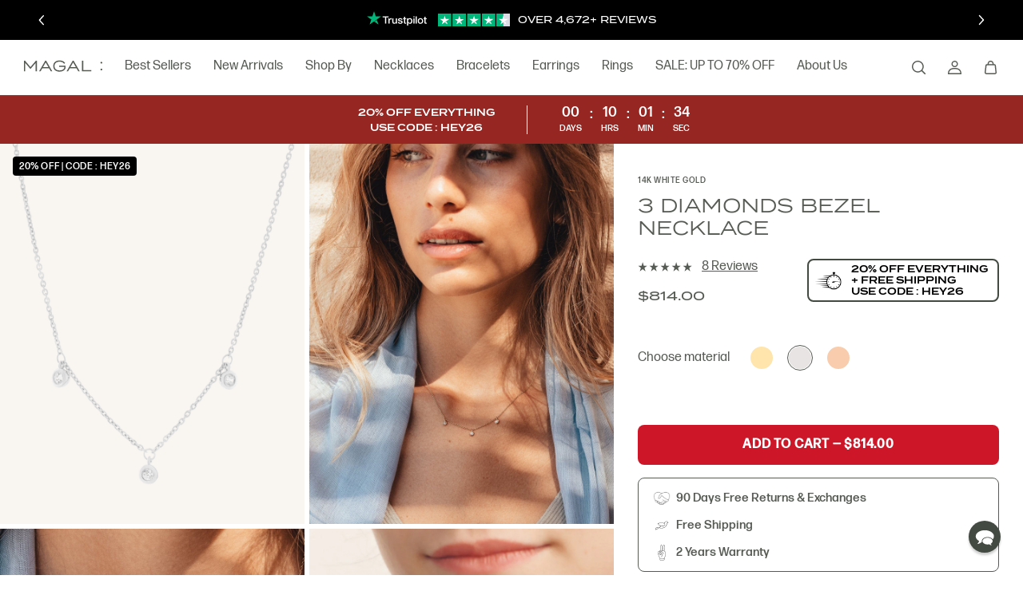

--- FILE ---
content_type: text/html; charset=utf-8
request_url: https://magaljewelry.com/products/3-diamonds-bezel-necklace-14k-white-gold
body_size: 37999
content:
<!DOCTYPE html><html lang="en"><head><meta charSet="utf-8"/><meta name="viewport" content="width=device-width, initial-scale=1"/><link rel="apple-touch-icon" sizes="180x180" href="/apple-touch-icon.png"/><link rel="icon" type="image/png" sizes="32x32" href="/favicon-32x32.png"/><link rel="icon" type="image/png" sizes="16x16" href="/favicon-16x16.png"/><link rel="manifest" href="/site.webmanifest"/><link rel="mask-icon" href="/safari-pinned-tab.svg" color="#5a7162"/><meta name="msapplication-TileColor" content="#5a7162"/><meta name="theme-color" content="#ffffff"/><link rel="preconnect dns-prefetch" href="https://api.config-security.com/" crossorigin="crossorigin"/><link rel="preconnect dns-prefetch" href="https://conf.config-security.com/" crossorigin="crossorigin"/><link rel="preconnect dns-prefetch" href="https://whale.camera/" crossorigin="crossorigin"/><meta name="description" content="Fine Jewelry, with delicate, ethical diamonds and made with a sustainable mind-set. Find the perfect personalised piece of sentimental Jewelry crafted with precious materials and stones. Magal - Sustainably Crafted Jewelry"/><meta property="og:description" content="Fine Jewelry, with delicate, ethical diamonds and made with a sustainable mind-set. Find the perfect personalised piece of sentimental jewelry crafted with precious materials and stones. Magal - Sustainably Crafted Jewelry"/><title>3 Diamonds Bezel Necklace - 14K White Gold</title><meta name="robots" content="index,follow"/><meta name="twitter:card" content="summary_large_image"/><meta property="og:title" content="3 Diamonds Bezel Necklace - 14K White Gold"/><meta property="og:url" content="https://magaljewelry.com/products/3-diamonds-bezel-necklace-14k-white-gold"/><meta property="og:type" content="website"/><meta property="og:image" content="https://cdn.shopify.com/s/files/1/0096/8966/1540/products/3-diamonds-bezel-necklace-14k-white-gold-798243.png?v=1671930791&amp;width=900&amp;height=1200&amp;crop=center"/><meta property="og:image:alt" content="3 Diamonds Bezel Necklace - 14K White Gold"/><meta property="og:image:width" content="900"/><meta property="og:image:height" content="1200"/><link rel="canonical" href="https://magaljewelry.com/products/3-diamonds-bezel-necklace-14k-white-gold"/><script type="application/ld+json">{"@context":"https://schema.org","@type":"Product","description":"A great gem for a traditional and stylish style, this 14k gold necklace with a three-diamond bezel is the epitome of elegance. Wear it alone or stack it with other necklaces for a stylish but classy appearance. DETAILS Available in 14K Yellow Gold, 14K White Gold &amp; 14K Rose Gold Natural Diamonds Weight: 0.12 ct Bezel Diameter: 3.90 mm Bezel Thickness: 1.90 mm Chain Size: 16&quot; - 17&quot; Adjustable","image":["https://cdn.shopify.com/s/files/1/0096/8966/1540/products/3-diamonds-bezel-necklace-14k-white-gold-798243.png?v=1671930791&amp;width=1200&amp;height=630&amp;crop=center"],"brand":{"@type":"Brand","name":"Magal Jewelry"},"offers":[{"price":"814.0","priceCurrency":"USD","itemCondition":"https://schema.org/NewCondition","availability":"https://schema.org/InStock","url":"https://magaljewelry.com/products/3-diamonds-bezel-necklace-14k-white-gold","@type":"Offer","seller":{"@type":"Organization","name":"Magal Jewelry"}}],"name":"3 Diamonds Bezel Necklace"}</script><link rel="preload" as="image" imagesrcset="https://cdn.shopify.com/s/files/1/0096/8966/1540/products/3-diamonds-bezel-necklace-14k-white-gold-798243.png?v=1671930791&amp;width=420&amp;height=525&amp;crop=center 420w, https://cdn.shopify.com/s/files/1/0096/8966/1540/products/3-diamonds-bezel-necklace-14k-white-gold-798243.png?v=1671930791&amp;width=856&amp;height=1070&amp;crop=center 856w, https://cdn.shopify.com/s/files/1/0096/8966/1540/products/3-diamonds-bezel-necklace-14k-white-gold-798243.png?v=1671930791&amp;width=1440&amp;height=1800&amp;crop=center 1440w, https://cdn.shopify.com/s/files/1/0096/8966/1540/products/3-diamonds-bezel-necklace-14k-white-gold-798243.png?v=1671930791&amp;width=1638&amp;height=2047&amp;crop=center 1920w, https://cdn.shopify.com/s/files/1/0096/8966/1540/products/3-diamonds-bezel-necklace-14k-white-gold-798243.png?v=1671930791&amp;width=1638&amp;height=2047&amp;crop=center 2880w" imagesizes="(min-width: 1000px) 33.334vw, 100vw"/><link rel="preload" as="image" imagesrcset="https://cdn.shopify.com/s/files/1/0096/8966/1540/products/3-diamonds-bezel-necklace-14k-white-gold-539374.jpg?v=1671930096&amp;width=420&amp;height=525&amp;crop=center 420w, https://cdn.shopify.com/s/files/1/0096/8966/1540/products/3-diamonds-bezel-necklace-14k-white-gold-539374.jpg?v=1671930096&amp;width=856&amp;height=1070&amp;crop=center 856w, https://cdn.shopify.com/s/files/1/0096/8966/1540/products/3-diamonds-bezel-necklace-14k-white-gold-539374.jpg?v=1671930096&amp;width=1280&amp;height=1600&amp;crop=center 1440w, https://cdn.shopify.com/s/files/1/0096/8966/1540/products/3-diamonds-bezel-necklace-14k-white-gold-539374.jpg?v=1671930096&amp;width=1280&amp;height=1600&amp;crop=center 1920w, https://cdn.shopify.com/s/files/1/0096/8966/1540/products/3-diamonds-bezel-necklace-14k-white-gold-539374.jpg?v=1671930096&amp;width=1280&amp;height=1600&amp;crop=center 2880w" imagesizes="(min-width: 1000px) 33.334vw, 100vw"/><meta name="next-head-count" content="28"/><style id="stitches">--sxs{--sxs:0 t-ggZZZA}@media{:root,.t-ggZZZA{--colors-gray300:#F9F6F2;--colors-gray400:#F3EDE7;--colors-gray500:#D9D2CA;--colors-gray550:#8e9d91;--colors-gray600:#748477;--colors-beige:#FFFCF9;--colors-white:#FFFFFF;--colors-black:#000;--colors-green:#5A7162;--colors-green_02:#dee2e0;--colors-green_09:#565C54;--colors-red300:#d92b3d;--colors-red400:#CD1627;--colors-red500:#AE1321;--colors-darkGreen:#424A41;--radii-r1:8px;--radii-r2:10px;--radii-r3:24px;--radii-rMax:9999px;--space-0:0px;--space-2:2px;--space-4:4px;--space-6:6px;--space-8:8px;--space-12:12px;--space-14:14px;--space-16:16px;--space-18:18px;--space-20:20px;--space-24:24px;--space-28:28px;--space-32:32px;--space-36:36px;--space-40:40px;--space-48:48px;--space-56:56px;--space-64:64px;--space-72:72px;--space-96:96px;--space-120:120px;--space-144:144px;--space-168:168px;--space-192:192px;--space-240:240px;--space-288:288px;--space-378:378px;--space-416:416px;--space-buttonHeightM:24px;--space-buttonHeightS:22px;--space-buttonHeightL:51px;--space-containerMarginMobile:16px;--space-containerMarginDesktop:30px;--space-maxWidthS:580px;--space-maxWidthM:880px;--space-maxWidthL:1080px;--space-maxWidthXL:1280px;--space-headerHeightMobile:60px;--space-headerHeightDesktop:70px;--space-promoBarHeightMobile:60px;--space-promoBarHeightDesktop:50px;--space-promoBannerHeightMobile:50px;--space-promoBannerHeightDesktop:60px;--sizes-0:0px;--sizes-2:2px;--sizes-4:4px;--sizes-6:6px;--sizes-8:8px;--sizes-12:12px;--sizes-14:14px;--sizes-16:16px;--sizes-18:18px;--sizes-20:20px;--sizes-24:24px;--sizes-28:28px;--sizes-32:32px;--sizes-36:36px;--sizes-40:40px;--sizes-48:48px;--sizes-56:56px;--sizes-64:64px;--sizes-72:72px;--sizes-96:96px;--sizes-120:120px;--sizes-144:144px;--sizes-168:168px;--sizes-192:192px;--sizes-240:240px;--sizes-288:288px;--sizes-378:378px;--sizes-416:416px;--sizes-buttonHeightM:24px;--sizes-buttonHeightS:22px;--sizes-buttonHeightL:51px;--sizes-containerMarginMobile:16px;--sizes-containerMarginDesktop:30px;--sizes-maxWidthS:580px;--sizes-maxWidthM:880px;--sizes-maxWidthL:1080px;--sizes-maxWidthXL:1280px;--sizes-headerHeightMobile:60px;--sizes-headerHeightDesktop:70px;--sizes-promoBarHeightMobile:60px;--sizes-promoBarHeightDesktop:50px;--sizes-promoBannerHeightMobile:50px;--sizes-promoBannerHeightDesktop:60px;--zIndices-zHeader:100}}--sxs{--sxs:1 k-jwEUoQ k-iNlVis cYhBwP}@media{@keyframes k-jwEUoQ{0%{transform:translateX(-100%)}45%{transform:translateX(0%)}55%{transform:translateX(0%)}100%{transform:translateX(100%)}}@keyframes k-iNlVis{0%{transform:translateX(-100%)}100%{transform:translateX(0%)}}html,body,div,span,applet,object,iframe,h1,h2,h3,h4,h5,h6,p,blockquote,a,abbr,acronym,address,big,cite,code,del,dfn,em,img,ins,kbd,q,s,samp,small,strike,strong,sub,sup,tt,var,b,u,i,center,dl,dt,dd,menu,ol,ul,li,fieldset,form,label,legend,table,caption,tbody,tfoot,thead,tr,th,td,article,aside,canvas,details,embed,figure,figcaption,footer,header,hgroup,main,menu,nav,output,ruby,section,summary,time,mark,audio,video{margin:0;padding:0;border:0;font-size:100%;font:inherit;vertical-align:baseline}article,aside,details,figcaption,figure,footer,header,hgroup,main,menu,nav,section{display:block}*[hidden]{display:none}body{background-color:white;-webkit-font-smoothing:antialiased}menu,ol,ul{list-style:none}blockquote,q{quotes:none}blockquote:before,blockquote:after,q:before,q:after{content:none}table{border-collapse:collapse;border-spacing:0}*{box-sizing:border-box}a:focus,button:focus,input:focus,select:focus,div:focus{outline:none}html{background-color:white}body.ReactModal__Body--open{overflow:hidden}input[type='search']::-webkit-search-decoration,input[type='search']::-webkit-search-cancel-button,input[type='search']::-webkit-search-results-button,input[type='search']::-webkit-search-results-decoration{-webkit-appearance:none;appearance:none}a{color:inherit;text-decoration:none}button{cursor:pointer;border:none;-webkit-appearance:none;appearance:none;padding:0;margin:0}input:focus-visible + label {outline:#36b7b2 solid 3px;outline-offset:-2px}_::-webkit-full-page-media,_:future,:root button:focus,:root a:focus{outline:#36b7b2 solid 3px;outline-offset:-2px}@font-face{src:url('/fonts/FormaDJRMicro-Regular.woff2') format('woff2'),
        url('/fonts/FormaDJRMicro-Regular.woff') format('woff');font-family:FormaDJRMicro;font-style:normal;font-weight:normal}@font-face{src:url('/fonts/FormaDJRMicro-Italic.woff2') format('woff2'),
        url('/fonts/FormaDJRMicro-Italic.woff') format('woff');font-family:FormaDJRMicro;font-style:italic;font-weight:normal}@font-face{src:url('/fonts/FormaDJRMicro-Medium.woff2') format('woff2'),
        url('/fonts/FormaDJRMicro-Medium.woff') format('woff');font-family:FormaDJRMicro;font-style:normal;font-weight:500}@font-face{src:url('/fonts/FormaDJRMicro-MediumItalic.woff2') format('woff2'),
        url('/fonts/FormaDJRMicro-MediumItalic.woff') format('woff');font-family:FormaDJRMicro;font-style:italic;font-weight:500}@font-face{src:url('/fonts/Termina-Regular.woff2') format('woff2'),
        url('/fonts/Termina-Regular.woff') format('woff');;font-family:termina-m;font-style:normal;font-weight:normal}@font-face{src:url('/fonts/Termina-Medium.woff2') format('woff2'),
        url('/fonts/Termina-Medium.woff') format('woff');font-family:termina-m;font-style:normal;font-weight:500}@font-face{src:url('/fonts/Termina-Demi.woff2') format('woff2'),
        url('/fonts/Termina-Demi.woff') format('woff');font-family:termina-m;font-style:normal;font-weight:600}@font-face{src:url('/fonts/AmalfiCoast.otf') format('opentype');font-family:amalfi;font-style:normal;font-weight:400}.sr-only{position:absolute;width:1px;height:1px;padding:0;margin:-1px;overflow:hidden;clip:rect(0, 0, 0, 0);border:0}.portalProduct{width:100%;position:fixed;bottom:-150px;height:0;z-index:3;display:flex;justify-content:center;transition:bottom ease-out 0.2s}.showPortal{bottom:100px;transition:bottom ease-out 0.05s}@media (min-width: 1000px){.showPortal{transition:bottom ease-out 0.2s;bottom:190px}}}--sxs{--sxs:2 c-eebtFa c-QoKr c-fwAqo c-dwcyWN c-MNmEy c-hQkIHM c-hTYQck c-gCEwFZ c-eLsJjJ c-gjuipJ c-eOhEdh c-eeiUAs c-MGvOK c-cDDUwi c-hqXhot c-kGJnKf c-cnXuWi c-gOYLRc c-gXoGcL c-PJGp c-dewxEo c-fljRYS c-cRjoka c-bLnuVu c-dWuYft c-dBHPaP c-cSkrWA c-fweIiI c-cmpvrW c-daMDcV c-gJCdgd c-gTOOQT c-kGbmCm c-hLBjJP c-evuPZF c-iFLhyu c-jeHYH c-gTjEXO c-dhzjXW c-fGHEql c-gYUHRW c-jKCGQb c-gjhADs c-bQzyIt c-imeGcC c-kIpeMr c-hPKWdy c-gcjHrF c-cpLxqf c-dJAIYh c-iltOyT c-cjozzV c-eEsEDM c-PJLV c-gaMsBf c-iuPnVq c-clhRUg c-jBMWqc c-dgOeCt c-dpIdSG c-hnhgCi c-eZSpnD c-eqMdma c-dRvRh c-ihrQCu c-kwgIwK c-fEbDEC c-oDeRE c-gxOYiW c-elUzPF c-krIkwM c-igxbme c-hHPVxW c-dTIzzF c-cLoTBz c-GTnvJ c-eqEPeq c-HGHAM c-bchyhr c-dVjgSF c-jhAjgb c-hakyQ c-knjyBg c-cYoldS c-frAoLJ c-dphmoC c-kbiyJg c-bxsqww c-dSMtCQ c-gqtYBE c-kouFFi c-dcEnWR c-dAKGqa c-beHSjT c-ffPstH c-cnFEql c-NfHEe c-bzBoaR c-cLPsRh c-hlPJud c-cHghhr c-hRqmKR c-gpmHfo c-krqfKj c-lEOxr c-kZOrIY c-hrnabG c-gOzYst c-iALqwe c-ATYnQ c-dtzMZr c-fQqtiV c-dbOORI c-ejVFzo c-kTfmCY c-bRyloY c-kHFmml c-hIIuoV c-EwbMm c-eRZIQu c-jtjpvt c-MzGIB c-dsMBPz c-hyVgHS c-dlljzl c-dUVuai c-gVeWKN c-kKHcYW c-iXbULc c-izOsbT c-egykKC c-dLyvHW c-hXqgM c-elipUa c-koSzXI c-yKokW c-dwMIRR c-bDBkzB c-ctaOfB c-rqwzT c-ijlTTV c-bEYTge c-gOiPWz c-hSglfo c-bhHNuY c-iqPQbZ c-iXyEHb c-dhaMtq c-jUSWBu c-foZyTE c-iAblEh c-izzkac c-ccgyxQ c-cllsZW c-pfauQ c-jeAbOs c-iamdOl c-hUNRaP c-dLptiM c-kfYeCN c-bZdiFa}@media{.c-eebtFa{position:fixed;bottom:16px;right:16px;z-index:999999999999;width:40px;height:40px;border-radius:50%;background:rgb(66, 74, 65);box-shadow:rgba(0, 0, 0, 0.2) 0px 3px 3px}@media (min-width: 1000px){.c-eebtFa{bottom:28px;right:28px}}.c-QoKr{z-index:var(--zIndices-zHeader);top:0;position:sticky}.c-fwAqo{position:relative;height:var(--sizes-promoBarHeightMobile);background:var(--colors-green);display:grid;color:white}@media (min-width: 1000px){.c-fwAqo{height:var(--sizes-promoBarHeightDesktop)}}.c-dwcyWN{display:flex;text-align:center;align-content:center;align-items:center;font-size:13px;line-height:1;text-transform:uppercase;font-family:termina-m, Helvetica, sans-serif;font-weight:600;font-size:12px;padding:0 10px;line-height:1.8;width:100%}@media (min-width: 1000px){.c-dwcyWN{line-height:1.2;text-align:left;padding:0 var(--space-containerMarginDesktop)}}.c-hQkIHM{background:none;transition:200ms}.c-hQkIHM:focus-visible{outline:var(--colors-green_09) solid 1px;;outline-offset:4px}.c-hQkIHM:disabled{pointer-events:none;opacity:0.65}.c-MNmEy{transition:400ms;position:relative;width:var(--sizes-48);height:var(--sizes-48);display:grid;place-content:center;color:var(--colors-white)}.c-MNmEy>div{display:grid}.c-MNmEy:hover{opacity:0.8}.c-MNmEy:disabled{opacity:0.3}.c-MNmEy:active{opacity:0.6}.c-hTYQck{display:grid;text-align:center;width:100%}.c-gCEwFZ{grid-area:1 / 1;transition:opacity 300ms ease 300ms, visibility 0ms;line-height:1.65;display:flex;align-items:center;justify-content:center;width:100%}.c-gCEwFZ a{border-bottom:1px solid;padding-bottom:2px}.c-eLsJjJ{text-decoration:underline;cursor:pointer}.c-gjuipJ{position:relative;height:var(--sizes-headerHeightMobile);border-bottom:1px solid;border-color:var(--colors-green_09);display:grid;grid-template-columns:auto 1fr;background:white}@media (min-width: 740px){.c-gjuipJ{padding:0 var(--space-containerMarginDesktop)}}@media (min-width: 1000px){.c-gjuipJ{height:var(--sizes-headerHeightDesktop);align-items:center}}.c-eOhEdh{display:grid;grid-auto-columns:auto;grid-auto-flow:column;grid-gap:var(--space-28)}.c-eeiUAs{display:grid;align-items:center}.c-eeiUAs .hideOnMobile{display:none}@media (min-width: 1000px){.c-eeiUAs .hideOnMobile{display:block}}@media (min-width: 1000px){.c-eeiUAs .hideOnDesktop{display:none}}.c-MGvOK{display:none;font-size:16px;line-height:1.5;font-family:FormaDJRMicro, Helvetica, sans-serif;font-weight:400;line-height:1;color:var(--colors-green_09)}@media (min-width: 1000px){.c-MGvOK{display:inline-flex}}.c-cDDUwi{display:grid;grid-auto-flow:column;justify-content:end}@media (min-width: 1000px){.c-cDDUwi{gap:var(--space-8);align-items:center;height:100%}}.c-hqXhot{position:relative;display:grid;align-items:center;background:transparent;padding:0 var(--space-12);color:var(--colors-green_09)}@media (min-width: 1000px){.c-hqXhot{padding:0 var(--space-16);margin-right:calc(var(--space-16)*-1);height:80%}}.c-kGJnKf{position:relative;display:grid;align-items:center;padding:0 var(--space-12);color:var(--colors-green_09)}@media (min-width: 1000px){.c-kGJnKf{padding:0 var(--space-16);margin-right:calc(var(--space-16)*-1);height:80%}}.c-cnXuWi{display:grid;align-items:center;padding:0 var(--space-16)}@media (min-width: 1000px){.c-cnXuWi{display:none}}.c-gOYLRc{position:relative;min-height:var(--sizes-promoBannerHeightMobile);background:var(--colors-green);display:grid;color:white}@media (min-width: 1000px){.c-gOYLRc{min-height:var(--sizes-promoBannerHeightDesktop)}}.c-gXoGcL{display:flex;justify-content:space-between;text-align:center;align-content:center;align-items:center;font-size:13px;line-height:1;text-transform:uppercase;font-family:termina-m, Helvetica, sans-serif;font-weight:600;font-size:12px;padding:0 10px;line-height:1.8}@media (min-width: 1000px){.c-gXoGcL{line-height:1.2;text-align:left;grid-template-columns:1fr auto;padding:5px var(--space-containerMarginDesktop)}}.c-PJGp{display:grid;text-align:center;width:62%}@media (min-width: 1000px){.c-PJGp{width:50%;display:flex;justify-content:flex-end}}.c-dewxEo{grid-area:1 / 1;transition:opacity 300ms ease 300ms, visibility 0ms;line-height:1.65;display:flex;align-items:center;justify-content:center;font-size:9px}@media (min-width: 1000px){.c-dewxEo{font-size:12px}}.c-dewxEo a{border-bottom:1px solid;padding-bottom:2px}.c-fljRYS{color:var(--colors-green_09);position:relative;display:grid;align-items:start}@media (min-width: 1000px){.c-fljRYS{grid-template-columns:3fr 2fr}}@media (min-width: 1300px){.c-fljRYS{grid-template-columns:1fr 1fr 1fr}}.c-cRjoka{display:grid;min-height:var(--sizes-192)}@media (min-width: 1300px){.c-cRjoka{grid-column:span 2}}.c-bLnuVu{display:grid;position:relative}.c-dWuYft{z-index:10;position:absolute;padding:var(--space-12);display:flex;white-space:nowrap;overflow:hidden;gap:var(--space-8);width:100%}@media (min-width: 1000px){.c-dWuYft{padding:var(--space-16) var(--space-16)}}.c-dBHPaP{background-color:var(--colors-green);padding:var(--space-4) var(--space-8);font-size:10px;line-height:1.2;text-transform:uppercase;letter-spacing:0.05em;font-family:FormaDJRMicro, Helvetica, sans-serif;font-weight:500;font-size:11px;color:var(--colors-white);border-radius:4px;line-height:1.2}@media (min-width: 1000px){.c-dBHPaP{padding:var(--space-6) var(--space-8) var(--space-4);font-size:12px}}.c-cSkrWA{grid-area:1/1;display:grid;grid-auto-flow:column;grid-auto-columns:min-content;overflow-x:scroll;scroll-snap-type:x mandatory;width:100vw}.c-cSkrWA::-webkit-scrollbar{display:none}.c-cSkrWA{scrollbar-width:none}@media (min-width: 1000px){.c-cSkrWA{width:100%;gap:var(--space-6);grid-template-columns:repeat(2, 1fr);grid-auto-flow:inherit;grid-auto-columns:inherit;overflow-x:inherit}}.c-fweIiI{scroll-snap-align:start;width:100vw;background-color:var(--colors-gray300)}@media (min-width: 1000px){.c-fweIiI{width:auto}}.c-cmpvrW{position:relative}.c-daMDcV{position:relative;background:black}.c-daMDcV img{opacity:0.75}.c-gJCdgd{width:100%;height:100%;object-fit:cover;position:absolute;top:0;left:0}.c-gTOOQT{pointer-events:none;z-index:1;grid-area:1/1;margin:var(--space-20);align-self:end}@media (min-width: 1000px){.c-gTOOQT{display:none}}.c-kGbmCm{pointer-events:all;display:grid;gap:var(--space-4);grid-auto-columns:1fr;grid-auto-flow:column}.c-hLBjJP{height:var(--sizes-16);display:grid;align-content:center}.c-hLBjJP:after{content:"";height:var(--sizes-2);background-color:var(--colors-gray500)}.c-evuPZF{display:grid;grid-gap:var(--space-16);padding:var(--space-16) var(--space-containerMarginMobile)}@media (min-width: 1000px){.c-evuPZF{padding:var(--space-40) var(--space-containerMarginDesktop);min-width:var(--sizes-416)}}.c-iFLhyu{display:grid;grid-gap:var(--space-12)}.c-jeHYH{font-size:10px;line-height:1.2;text-transform:uppercase;letter-spacing:0.05em;font-family:FormaDJRMicro, Helvetica, sans-serif;font-weight:500}.c-gTjEXO{font-size:20px}@media (min-width: 375px){.c-gTjEXO{font-size:calc(18.38px + 0.43vw)}}@media (min-width: 1300px){.c-gTjEXO{font-size:24px}}.c-gTjEXO{line-height:1.2;text-transform:uppercase;font-family:termina-m, Helvetica, sans-serif;font-weight:400}.c-dhzjXW{display:flex}.c-fGHEql{width:100%}.c-gYUHRW{font-size:16px;line-height:1.2;font-family:termina-m, Helvetica, sans-serif;font-weight:500;padding:var(--space-12) 0}@media (min-width: 1000px){.c-gYUHRW{padding:var(--space-12) 0 var(--space-32)}}.c-jKCGQb{margin-bottom:18px}.c-bQzyIt{display:grid}.c-imeGcC{grid-area:1/1;display:grid;grid-auto-flow:column;grid-template-columns:repeat(5, min-content);gap:var(--space-2);overflow:hidden}.c-kIpeMr{grid-area:1/1;width:50%}.c-hPKWdy{font-size:13px;line-height:1.2;font-family:FormaDJRMicro, Helvetica, sans-serif;font-weight:400;font-size:13px;text-decoration:underline;color:var(--colors-green_09);white-space:nowrap}@media (min-width: 1000px){.c-hPKWdy{font-size:16px}}.c-gjhADs{display:grid;grid-auto-flow:column;grid-template-rows:1fr;grid-template-columns:min-content min-content;gap:var(--space-12);align-items:center}.c-gcjHrF{color:var(--colors-green_09)}.c-gcjHrF s{color:var(--colors-red400);opacity:0.8}.c-cpLxqf{display:inline-flex;justify-self:baseline;border:2px solid transparent;max-width:var(--sizes-240);padding:var(--space-6) var(--space-8);margin-top:var(--space-8);align-items:center;align-self:flex-start;cursor:pointer}@media (min-width: 740px){.c-cpLxqf{padding:var(--space-4) var(--space-12) var(--space-4) var(--space-8);margin-top:var(--space-12)}}.c-dJAIYh{width:38px;margin-right:var(--space-8)}@media (min-width: 740px){.c-dJAIYh{width:50px;margin-right:var(--space-12)}}.c-iltOyT{position:relative;width:100%;height:100%}.c-cjozzV{font-size:16px;line-height:1.2;font-family:termina-m, Helvetica, sans-serif;font-weight:500;line-height:1.2;font-weight:bold;font-size:10px}@media (min-width: 740px){.c-cjozzV{font-size:12px}}.c-eEsEDM{display:none}@media (min-width: 1000px){.c-eEsEDM{display:grid}}.c-gaMsBf{padding:0 var(--space-8);border:3px solid transparent;transition:border 400ms}@media (min-width: 1000px){.c-gaMsBf{padding:0}}.c-iuPnVq{display:grid;p-card-productroject-font:body04;gap:var(--space-16);color:var(--colors-green_09);padding:var(--space-12) 0}@media (min-width: 1000px){.c-iuPnVq{gap:var(--space-12);padding:var(--space-28);border-radius:var(--radii-r2);background:var(--colors-gray300)}}.c-clhRUg{padding:var(--space-8) 0 var(--space-16);border-bottom:1px solid var(--colors-gray500);margin-bottom:var(--space-16)}.c-jBMWqc{font-size:14px;line-height:1.43;letter-spacing:0.05em;font-family:FormaDJRMicro, Helvetica, sans-serif;font-weight:600;text-align:center;-webkit-user-select:none;user-select:none;margin-bottom:var(--space-12)}.c-dgOeCt{display:grid;position:relative;gap:var(--space-16)}.c-dpIdSG{position:relative;display:grid}.c-hnhgCi{font-size:16px;line-height:1.5;font-family:FormaDJRMicro, Helvetica, sans-serif;font-weight:400;color:var(--colors-green_09);background-color:var(--colors-gray400);border:none;width:100%;border-radius:var(--radii-r2);padding:var(--space-12) var(--space-20);height:50px;display:grid;align-items:center;-webkit-appearance:none;appearance:none;grid-row:1;grid-column:1}.c-eZSpnD{display:grid;grid-row:1;grid-column:1;justify-content:end;align-items:center;padding:var(--space-12) var(--space-20);pointer-events:none}.c-eqMdma{overflow-x:auto;margin:0 calc(var(--space-containerMarginMobile)*-1);display:flex;flex-direction:column}.c-eqMdma::-webkit-scrollbar{display:none}.c-eqMdma{scrollbar-width:none}@media (min-width: 1000px){.c-eqMdma{overflow-x:visible;margin:0}}.c-dRvRh{display:inline-grid;margin:0 auto;grid-auto-columns:auto;grid-auto-flow:column;padding:0 var(--space-12)}.c-dRvRh input{position:absolute;-webkit-appearance:none;appearance:none}@media (min-width: 740px){.c-dRvRh{justify-content:center;flex-wrap:wrap;display:flex}}.c-kwgIwK{display:grid;border-radius:var(--radii-rMax);background:var(--colors-gray400);position:relative;height:var(--sizes-28);width:var(--sizes-28)}.c-kwgIwK:after{content:"";position:absolute;top:-2px;left:-2px;right:-2px;bottom:-2px;z-index:1;pointer-events:none;border:1px solid transparent;border-radius:var(--radii-rMax)}.c-kwgIwK>div{overflow:hidden;border-radius:var(--radii-rMax)}.c-ihrQCu{cursor:pointer;display:grid;place-items:center;width:var(--sizes-36);height:var(--sizes-36);margin:var(--space-2) var(--space-6)}.c-ihrQCu:hover .c-kwgIwK:after{border-color:var(--colors-gray500)}.c-fEbDEC{font-size:10px;line-height:1.2;text-transform:uppercase;letter-spacing:0.05em;font-family:FormaDJRMicro, Helvetica, sans-serif;font-weight:500;height:1em;text-align:center}.c-oDeRE{width:100%;display:flex;justify-content:center;gap:var(--space-8);flex-wrap:wrap}.c-oDeRE input{position:absolute;-webkit-appearance:none;appearance:none}.c-oDeRE label{cursor:pointer}.c-gxOYiW{display:grid;place-items:center;text-align:center;color:var(--colors-green_09);font-size:10px;line-height:1.2;text-transform:uppercase;letter-spacing:0.05em;font-family:FormaDJRMicro, Helvetica, sans-serif;font-weight:500;padding:var(--space-12);border-radius:var(--radii-r1);border:1px solid var(--colors-green_09)}.c-elUzPF{height:var(--sizes-48);display:grid;align-content:center}@media (min-width: 1000px){.c-krIkwM{display:none}}.c-igxbme{padding-bottom:var(--space-16)}.c-hHPVxW{border:1px solid var(--colors-green_09);border-radius:var(--radii-r1);padding:var(--space-12) var(--space-12) var(--space-2)}.c-dTIzzF{font-size:15px;line-height:1.2;font-family:FormaDJRMicro, Helvetica, sans-serif;font-weight:400;font-weight:500;text-align:center;display:flex;width:100%;justify-content:center;align-items:center}.c-cLoTBz{margin-right:7px;display:block;width:22px}.c-GTnvJ{display:grid;margin:0 calc(var(--space-containerMarginMobile)*-1)}@media (min-width: 1000px){.c-GTnvJ{margin:0}}.c-GTnvJ hr{border:none;margin:0;border-top:1px solid currentColor;width:100%}.c-eqEPeq{display:flex;font-size:16px;line-height:1.5;font-family:FormaDJRMicro, Helvetica, sans-serif;font-weight:400;color:var(--colors-green_09);height:var(--sizes-buttonHeightL);justify-content:space-between;align-items:center;border-top:1px solid var(--colors-green_09);padding-left:var(--space-16);padding-right:var(--space-16)}@media (min-width: 1000px){.c-eqEPeq{padding-left:var(--space-24);padding-right:var(--space-24)}}.c-HGHAM{padding-bottom:var(--space-28);padding-left:var(--space-16);padding-right:var(--space-16)}@media (min-width: 1000px){.c-HGHAM{padding-left:var(--space-24);padding-right:var(--space-24)}}.c-bchyhr{display:grid;gap:var(--space-12);margin-bottom:var(--space-20)}.c-dVjgSF{display:grid;grid-template-columns:0.6fr 2fr;background-color:var(--colors-gray400);border-radius:var(--radii-r2);padding:var(--space-8) var(--space-8) var(--space-8) 0}.c-jhAjgb{padding:15%}.c-hakyQ{display:block}.c-knjyBg{font-size:10px;line-height:1.2;text-transform:uppercase;letter-spacing:0.05em;font-family:FormaDJRMicro, Helvetica, sans-serif;font-weight:500;margin-bottom:var(--space-8)}.c-cYoldS{font-size:16px;line-height:1.5;font-family:FormaDJRMicro, Helvetica, sans-serif;font-weight:400}.c-cYoldS p + p{margin-top:var(--space-24)}.c-frAoLJ{font-size:16px;line-height:1.5;font-family:FormaDJRMicro, Helvetica, sans-serif;font-weight:400}.c-frAoLJ p + p{margin-top:var(--space-24)}.c-frAoLJ strong{font-weight:500}.c-dphmoC{---topMarginValue:var(--sizes-32);---bottomMarginValue:var(--sizes-32);margin:var(---topMarginValue) 0 var(---bottomMarginValue) 0}@media (min-width: 1000px){.c-dphmoC{---topMarginValue:var(--sizes-96);---bottomMarginValue:var(--sizes-96)}}.c-kbiyJg{max-width:var(--sizes-maxWidthXL);min-height:var(--sizes-192);padding:var(--space-16);margin:0 auto;color:var(--colors-green_09)}.c-kbiyJg .okeReviews.okeReviews--theme *{color:var(--colors-green_09)}.c-kbiyJg .okeReviews.okeReviews--theme .okeReviews-badge--rating{font-size:30px}@media (min-width: 375px){.c-kbiyJg .okeReviews.okeReviews--theme .okeReviews-badge--rating{font-size:calc(21.89px + 2.16vw)}}@media (min-width: 1300px){.c-kbiyJg .okeReviews.okeReviews--theme .okeReviews-badge--rating{font-size:50px}}.c-kbiyJg .okeReviews.okeReviews--theme .okeReviews-badge--rating{line-height:1;overflow-wrap:break-word;font-family:termina-m, Helvetica, sans-serif;font-weight:400;color:var(--colors-green_09)}.c-kbiyJg .okeReviews .okeReviews-review-main-heading{font-size:16px;line-height:1.5;font-family:FormaDJRMicro, Helvetica, sans-serif;font-weight:500}.c-kbiyJg .okeReviews .okeReviews-review-primary,.c-kbiyJg .okeReviews .okeReviews-review-side{border:none!important;background:var(--colors-gray300);padding:var(--space-36)!important}.c-kbiyJg .okeReviews .okeReviews-reviews-review{border-radius:var(--radii-r2);overflow:hidden;margin:0 0 var(--space-4) 0}
    .c-kbiyJg .okeReviews .okeReviews-review-attribute-label,.c-kbiyJg .okeReviews .okeReviews-attributeRatingsTable-row-label,.c-kbiyJg .okeReviews .okeReviews-reviewsAggregate-recommends,.c-kbiyJg .okeReviews .okeReviews-review-main-content-body,.c-kbiyJg .okeReviews .okeReviews-review-attribute-value
  {font-size:15px;line-height:1.2;font-family:FormaDJRMicro, Helvetica, sans-serif;font-weight:400}.c-kbiyJg .okeReviews .okeReviews-review-reviewer-profile-name{font-size:16px;line-height:1;text-transform:uppercase;font-family:termina-m, Helvetica, sans-serif;font-weight:600}.c-kbiyJg .okeReviews .or-rg-lbl-itm{font-size:10px;line-height:1.2;text-transform:uppercase;letter-spacing:0.05em;font-family:FormaDJRMicro, Helvetica, sans-serif;font-weight:500}.c-kbiyJg .okeReviews.okeReviews--theme .or-rg-bar-bg{background:var(--colors-green)}.c-kbiyJg .okeReviews.okeReviews--theme .okeReviews-badge--recommended{color:var(--colors-green)}.c-kbiyJg .okeReviews .okeReviews-review-reviewer-profile-status--verified:before{color:var(--colors-green)}.c-kbiyJg .okeReviews.okeReviews--theme .okeReviews-review-recommendation--yes::before{color:var(--colors-green)}.c-kbiyJg .okeReviews.okeReviews--theme .okeReviews-review-reviewer-profile-status--verified{color:var(--colors-green_09)}.c-kbiyJg .okeReviews.okeReviews--theme .okeReviews-review-reviewer-profile-avatar{display:inline-block;margin-right:13px}.c-kbiyJg .okeReviews.okeReviews--theme .okeReviews-review-reviewer-profile{display:flex;align-items:center}.c-kbiyJg .okeReviews.okeReviews--theme .okeReviews-review-date{display:none}.c-bxsqww{font-size:16px;line-height:1.5;font-family:FormaDJRMicro, Helvetica, sans-serif;font-weight:400}.c-gqtYBE{margin-left:var(--space-containerMarginMobile);margin-right:var(--space-containerMarginMobile)}@media (min-width: 740px){.c-gqtYBE{margin-left:var(--space-containerMarginDesktop);margin-right:var(--space-containerMarginDesktop)}}.c-kouFFi{font-size:30px}@media (min-width: 375px){.c-kouFFi{font-size:calc(21.89px + 2.16vw)}}@media (min-width: 1300px){.c-kouFFi{font-size:50px}}.c-kouFFi{line-height:1;overflow-wrap:break-word;text-transform:uppercase;font-family:termina-m, Helvetica, sans-serif;font-weight:400;max-width:var(--sizes-maxWidthS);margin-left:var(--space-containerMarginMobile)}@media (min-width: 1000px){.c-kouFFi{margin-left:0}}.c-dcEnWR{display:block;overflow:hidden}@media (min-width: 1000px){.c-dcEnWR{border-radius:var(--radii-r2)}}.c-dSMtCQ{color:var(--colors-green_09);display:grid;gap:var(--space-32);margin-left:0;margin-right:0}@media (min-width: 1000px){.c-dSMtCQ{grid-auto-columns:1fr;margin-left:var(--space-containerMarginDesktop);margin-right:var(--space-containerMarginDesktop)}}.c-beHSjT{display:grid;grid-template-rows:min-content;justify-content:center;text-align:center;grid-column:span 3}@media (min-width: 1000px){.c-beHSjT{text-align:left;justify-content:initial;grid-column:initial}}.c-ffPstH{font-size:16px;line-height:1;text-transform:uppercase;font-family:termina-m, Helvetica, sans-serif;font-weight:600}.c-cnFEql{font-size:16px;line-height:1.5;font-family:FormaDJRMicro, Helvetica, sans-serif;font-weight:400;margin-top:var(--space-20)}.c-NfHEe{display:grid;grid-template-columns:repeat(2, 1fr);grid-column:span 3;gap:var(--space-16)}@media (min-width: 1000px){.c-NfHEe{gap:var(--space-32);grid-template-columns:repeat(3, 1fr)}}.c-bzBoaR{display:grid;background-color:var(--colors-gray300);border-radius:var(--radii-r2);justify-content:center;padding:var(--space-20);align-items:end}.c-bzBoaR:nth-child(3n){grid-column:1 / span 2}@media (min-width: 1000px){.c-bzBoaR:nth-child(3n){grid-column:initial}}.c-cLPsRh{margin:var(--space-40) auto;width:100%;max-width:84px;display:block}@media (min-width: 1000px){.c-cLPsRh{max-width:100px}}.c-hlPJud{font-size:16px;line-height:1.5;font-family:FormaDJRMicro, Helvetica, sans-serif;font-weight:400;text-align:center}.c-dAKGqa{display:grid;grid-template-columns:1fr;gap:var(--space-40);color:var(--colors-green_09)}@media (min-width: 1000px){.c-dAKGqa{grid-template-columns:repeat(4, 1fr)}}.c-hRqmKR{font-size:30px}@media (min-width: 375px){.c-hRqmKR{font-size:calc(21.89px + 2.16vw)}}@media (min-width: 1300px){.c-hRqmKR{font-size:50px}}.c-hRqmKR{line-height:1;overflow-wrap:break-word;text-transform:uppercase;font-family:termina-m, Helvetica, sans-serif;font-weight:400;margin-bottom:var(--space-40);color:var(--colors-green_09);max-width:var(--sizes-maxWidthS)}.c-cHghhr{color:var(--colors-green_09)}.c-gpmHfo{position:relative;display:grid;grid-auto-flow:column;overflow-x:scroll;scroll-snap-type:x mandatory}.c-gpmHfo::-webkit-scrollbar{display:none}.c-gpmHfo{scrollbar-width:none;width:100%;gap:var(--space-6);color:var(--colors-green_09);grid-auto-columns:80vw}@media (min-width: 430px){.c-gpmHfo{grid-auto-columns:60vw}}@media (min-width: 740px){.c-gpmHfo{grid-auto-columns:36vw}}@media (min-width: 1000px){.c-gpmHfo{grid-auto-columns:25vw}}.c-lEOxr{padding:var(--space-24)}@media (min-width: 740px){.c-lEOxr{padding:var(--space-32)}}.c-kZOrIY{font-size:16px;line-height:1.5;font-family:FormaDJRMicro, Helvetica, sans-serif;font-weight:400;margin-top:var(--space-12)}.c-hrnabG{display:inline-flex;margin-top:var(--space-12)}.c-krqfKj{width:100%;scroll-snap-align:center;display:grid}.c-krqfKj:focus-visible{outline-offset:-1px!important}.c-gOzYst{border:none;border-top:1px solid var(--colors-green_09);margin:0}@media (min-width: 1000px){.c-ATYnQ{grid-row:2}}.c-dtzMZr{display:grid;grid-gap:var(--space-28)}@media (min-width: 1000px){.c-dtzMZr{grid-template-columns:repeat(3, 1fr)}}.c-fQqtiV{display:none}@media (min-width: 740px){.c-fQqtiV{display:grid;grid-gap:var(--space-28);grid-template-columns:repeat(4, 1fr)}}@media (min-width: 1000px){.c-fQqtiV{grid-column:span 2}}.c-dbOORI{font-size:10px;line-height:1.2;text-transform:uppercase;letter-spacing:0.05em;font-family:FormaDJRMicro, Helvetica, sans-serif;font-weight:500;color:var(--colors-green_09);margin-bottom:var(--space-24)}.c-ejVFzo{margin-bottom:var(--space-16);display:grid;grid-gap:var(--space-12);align-content:start}@media (min-width: 1000px){.c-ejVFzo{margin-bottom:0}}.c-kTfmCY{font-size:16px;line-height:1.5;font-family:FormaDJRMicro, Helvetica, sans-serif;font-weight:400;color:var(--colors-green_09);display:flex;align-items:center}.c-kTfmCY svg{margin-right:var(--space-8)}.c-kTfmCY:hover{text-decoration:underline}.c-bRyloY{display:grid;gap:var(--space-24);color:var(--colors-green_09);max-width:var(--sizes-maxWidthS)}.c-kHFmml{font-size:10px;line-height:1.2;text-transform:uppercase;letter-spacing:0.05em;font-family:FormaDJRMicro, Helvetica, sans-serif;font-weight:500;color:var(--colors-green_09)}.c-hIIuoV{display:grid;gap:var(--space-32);grid-auto-flow:row}.c-EwbMm{width:100%;color:currentColor}.c-eRZIQu{display:flex;flex-direction:column;position:relative;font-size:16px;line-height:1.5;font-family:FormaDJRMicro, Helvetica, sans-serif;font-weight:400}.c-jtjpvt{z-index:2;margin:0;border:0;top:0;left:0;transition:transform 200ms cubic-bezier(0, 0, 0.2, 1) 0ms;transform-origin:left top;cursor:text;pointer-events:none;position:absolute;white-space:nowrap;overflow:hidden;text-overflow:ellipsis}.c-MzGIB{font-size:16px;line-height:1.5;font-family:FormaDJRMicro, Helvetica, sans-serif;font-weight:400;display:block;border:none;border-bottom:1px solid currentColor;background-color:transparent;-webkit-appearance:none;appearance:none;color:currentColor;border-radius:0}.c-MzGIB::placeholder{color:currentColor}.c-MzGIB:focus-visible{box-shadow:0 1px 0 0 currentColor}.c-dsMBPz{display:grid;grid-auto-flow:row;grid-gap:var(--space-12)}.c-hyVgHS{transition:all 100ms ease-in-out}.c-hyVgHS:disabled{opacity:0.75}.c-dlljzl{place-self:left;position:relative;font-size:15px;line-height:1.2;font-family:FormaDJRMicro, Helvetica, sans-serif;font-weight:400;margin-top:var(--space-4)}.c-dUVuai{display:grid}@media (min-width: 740px){.c-dUVuai{display:none}}.c-kKHcYW{display:grid;grid-template-columns:1fr auto;justify-content:space-between}.c-gVeWKN{display:grid;grid-template-columns:1fr;font-size:16px;line-height:1.5;font-family:FormaDJRMicro, Helvetica, sans-serif;font-weight:400;color:var(--colors-green_09);height:var(--sizes-buttonHeightL);justify-content:space-between;align-items:center;text-align:left}.c-iXbULc{display:flex;color:#000000;justify-content:center}.c-iALqwe{display:grid;padding:var(--space-48) 0 var(--space-32);grid-gap:var(--space-32)}.c-egykKC{display:inline-grid}@media (min-width: 740px){.c-egykKC{grid-auto-columns:auto;grid-auto-flow:column;gap:var(--space-28);grid-column:span 2}}.c-dLyvHW{display:grid;grid-auto-columns:56px;grid-auto-flow:column;grid-template-rows:var(--sizes-32);gap:var(--space-12)}.c-izOsbT{display:grid;grid-gap:var(--space-28);padding:var(--space-32) 0;justify-items:start}@media (min-width: 1000px){.c-izOsbT{grid-template-columns:repeat(3, 1fr)}}.c-hXqgM{position:fixed;left:var(--space-containerMarginMobile);right:var(--space-containerMarginMobile);display:grid;justify-items:center;z-index:9999}.c-elipUa{font-size:16px;line-height:1.5;font-family:FormaDJRMicro, Helvetica, sans-serif;font-weight:400;text-align:right}.c-koSzXI{font-size:13px;line-height:1.2;font-family:FormaDJRMicro, Helvetica, sans-serif;font-weight:400;text-decoration:underline;color:var(--colors-green_09)}.c-yKokW{display:grid;gap:var(--space-16)}.c-dwMIRR{font-size:30px}@media (min-width: 375px){.c-dwMIRR{font-size:calc(21.89px + 2.16vw)}}@media (min-width: 1300px){.c-dwMIRR{font-size:50px}}.c-dwMIRR{line-height:1;overflow-wrap:break-word;font-family:termina-m, Helvetica, sans-serif;font-weight:400;text-transform:uppercase}.c-bDBkzB{font-size:16px;line-height:1.5;font-family:FormaDJRMicro, Helvetica, sans-serif;font-weight:400;max-width:var(--sizes-maxWidthS)}.c-ctaOfB{color:var(--colors-green_09);display:grid;gap:var(--space-40)}@media (min-width: 1000px){.c-ctaOfB{gap:var(--space-12);grid-template-columns:1fr 3fr}}.c-ctaOfB{grid-auto-columns:100%;overflow-x:scroll;scroll-snap-type:x mandatory}@media (min-width: 740px){.c-rqwzT{margin-left:var(--space-containerMarginDesktop);margin-right:var(--space-containerMarginDesktop)}}.c-ijlTTV{display:grid;gap:var(--space-16);grid-auto-flow:column;grid-auto-columns:minmax(min-content, max-content);overflow-x:scroll;scroll-snap-type:x mandatory;padding:var(--space-16) var(--space-containerMarginMobile);border-top:1px solid var(--colors-green_09);border-bottom:1px solid var(--colors-green_09)}@media (min-width: 740px){.c-ijlTTV{padding:var(--space-16) var(--space-containerMarginDesktop)}}@media (min-width: 1000px){.c-ijlTTV{border:none;grid-auto-flow:row;grid-auto-rows:minmax(min-content, max-content)}}.c-bEYTge{display:grid;gap:var(--space-12);align-items:center;justify-content:left;grid-auto-flow:column;position:relative;font-size:16px;line-height:1.5;font-family:FormaDJRMicro, Helvetica, sans-serif;font-weight:400;text-transform:capitalize;white-space:nowrap}.c-gOiPWz{display:grid;grid-auto-rows:minmax(min-content, max-content);gap:var(--space-12)}.c-hSglfo{display:grid;background-color:var(--colors-gray300);border-radius:var(--radii-r2)}.c-bhHNuY{background-color:var(--colors-gray300);border-radius:var(--radii-r2);max-width:var(--sizes-maxWidthS);padding:var(--space-16);font-size:16px;line-height:1.5;font-family:FormaDJRMicro, Helvetica, sans-serif;font-weight:400}.c-iqPQbZ{display:grid;grid-gap:var(--space-16);grid-template-columns:auto 1fr;align-items:center}.c-iXyEHb{display:grid;justify-content:center;text-align:center;font-size:12px;line-height:1;text-transform:uppercase;font-family:termina-m, Helvetica, sans-serif;font-weight:600}.c-dhaMtq{display:grid;grid-gap:var(--space-16);align-items:center;width:100%;grid-template-columns:auto 1fr auto}.c-jUSWBu{transition:400ms;position:relative;width:var(--sizes-48);height:var(--sizes-48);display:grid;place-content:center;border:1px solid currentColor;border-radius:var(--radii-rMax);color:var(--colors-green_09)}.c-jUSWBu>div{display:grid}.c-jUSWBu:hover{opacity:0.8}.c-jUSWBu:disabled{opacity:0.3}.c-jUSWBu:active{opacity:0.6}.c-foZyTE{font-size:14px;line-height:1.43;letter-spacing:0.05em;font-family:FormaDJRMicro, Helvetica, sans-serif;font-weight:600;text-align:center;-webkit-user-select:none;user-select:none}.c-izzkac{display:grid;grid-template-rows:auto 1fr;order:2}@media (min-width: 1000px){.c-izzkac{order:1}}.c-ccgyxQ{height:100%;width:100%}.c-cllsZW{display:block;border-radius:var(--radii-r2);overflow:hidden}.c-pfauQ{max-width:var(--sizes-maxWidthS);order:1}@media (min-width: 1000px){.c-pfauQ{order:2}}.c-jeAbOs{font-size:30px}@media (min-width: 375px){.c-jeAbOs{font-size:calc(21.89px + 2.16vw)}}@media (min-width: 1300px){.c-jeAbOs{font-size:50px}}.c-jeAbOs{line-height:1;overflow-wrap:break-word;font-family:termina-m, Helvetica, sans-serif;font-weight:400;text-transform:uppercase;margin-bottom:var(--space-24)}.c-iAblEh{color:var(--colors-green_09);display:grid;gap:var(--space-32)}@media (min-width: 1000px){.c-iAblEh{grid-auto-columns:1fr;grid-auto-flow:column}}.c-hUNRaP{grid-column:2/2;max-width:var(--sizes-maxWidthS)}.c-dLptiM{font-size:16px;line-height:1;font-family:termina-m, Helvetica, sans-serif;font-weight:600;text-transform:uppercase;margin-bottom:var(--space-12);margin-top:0}.c-iamdOl{color:var(--colors-green_09);margin-top:calc(var(--space-32)*-1)}@media (min-width: 1000px){.c-iamdOl{margin-top:calc(var(--space-16)*-1);display:grid;gap:var(--space-32);grid-template-columns:repeat(2, 1fr)}}.c-kfYeCN{max-width:var(--sizes-maxWidthS);margin:0 auto;background-color:var(--colors-red500);border-radius:var(--radii-r2);display:grid;gap:var(--space-32);grid-template-columns:1fr;padding:var(--space-40) var(--space-16);color:var(--colors-beige);text-align:center;justify-content:center}@media (min-width: 1000px){.c-kfYeCN{padding:var(--space-40)}}.c-bZdiFa{align-self:end;justify-self:center;margin-top:var(--space-20);font-size:16px;line-height:1.5;font-family:FormaDJRMicro, Helvetica, sans-serif;font-weight:400}}--sxs{--sxs:3 c-gCEwFZ-dFGDiS-active-false c-eeiUAs-hKpxPY-type-header c-hLBjJP-fyKvGH-isActive-true c-gcjHrF-kYzqCt-theme-big c-iltOyT-lnrLBU-visible-always c-fEbDEC-igsGei-isGrey-true c-bQzyIt-eEsEDM-hideOnMobile-true c-PJLV-hRfRUs-typeIcon-false c-hQkIHM-gsdkne-appearance-solidRed c-dTIzzF-dsNmEP-list-true c-cYoldS-hJuhtA-theme-slim c-cYoldS-euhuAP-theme-default c-dphmoC-ekrPHN-type-MARGINS_S c-iltOyT-ciAXQH-visible-onlyDesktop c-iltOyT-bcxSOz-visible-onlyMobile c-dphmoC-bAqqnv-type-BORDERS c-hQkIHM-hilxQl-appearance-textLinkLite c-eeiUAs-dlQYcU-type-footer c-MzGIB-NERqk-isActive-false c-hQkIHM-kFzRZi-appearance-outlineGreen c-dlljzl-cHghhr-appearance-outlineGreen c-iXbULc-kzbnDF-location-footer c-cmpvrW-ccgyxQ-fill-true c-hXqgM-egluQN-position-top c-bEYTge-kfdWzH-isActive-true c-jUSWBu-jhYiax-visuallyHidden-true c-hQkIHM-fpNprN-appearance-outlineWhite c-dlljzl-fPSeYF-appearance-outlineWhite}@media{.c-gCEwFZ-dFGDiS-active-false{transition:opacity 300ms ease 0ms, visibility 300ms;visibility:hidden;opacity:0}.c-eeiUAs-hKpxPY-type-header{padding:0 var(--space-16)}.c-eeiUAs-hKpxPY-type-header svg{width:48px}@media (min-width: 1000px){.c-eeiUAs-hKpxPY-type-header{padding:0}}@media (min-width: 1000px){.c-eeiUAs-hKpxPY-type-header svg{width:98px}}.c-hLBjJP-fyKvGH-isActive-true:after{background-color:var(--colors-green)}.c-gcjHrF-kYzqCt-theme-big .prefix{font-size:16px;line-height:1;font-family:termina-m, Helvetica, sans-serif;font-weight:400}.c-gcjHrF-kYzqCt-theme-big .primitive{font-size:16px;line-height:1.2;font-family:termina-m, Helvetica, sans-serif;font-weight:500}.c-iltOyT-lnrLBU-visible-always{display:block}@media (min-width: 740px){.c-iltOyT-lnrLBU-visible-always{display:block}}.c-fEbDEC-igsGei-isGrey-true{color:var(--colors-gray500)}.c-bQzyIt-eEsEDM-hideOnMobile-true{display:none}@media (min-width: 1000px){.c-bQzyIt-eEsEDM-hideOnMobile-true{display:grid}}.c-hQkIHM-gsdkne-appearance-solidRed{text-align:center;display:grid;grid-auto-flow:column;font-size:14px;line-height:1.43;text-transform:uppercase;letter-spacing:0.05em;font-family:FormaDJRMicro, Helvetica, sans-serif;font-weight:400;border-radius:var(--radii-r1);padding:0 var(--space-24);align-items:center;justify-content:center;cursor:pointer;border:1px solid transparent;background-color:var(--colors-red400);height:50px;width:100%;color:var(--colors-white);text-decoration:underline;text-decoration-color:transparent}.c-hQkIHM-gsdkne-appearance-solidRed:disabled{background-color:var(--colors-red300);opacity:1}.c-hQkIHM-gsdkne-appearance-solidRed:active{opacity:0.8}.c-hQkIHM-gsdkne-appearance-solidRed:hover,.c-hQkIHM-gsdkne-appearance-solidRed:focus-within,.c-hQkIHM-gsdkne-appearance-solidRed:focus{background-color:var(--colors-red500);text-decoration-color:var(--colors-white)}.c-PJLV-hRfRUs-typeIcon-false{color:var(--colors-white);white-space:nowrap;font-size:16px !important;font-weight:700 !important}.c-dTIzzF-dsNmEP-list-true{justify-content:flex-start;display:flex;padding:var(--space-2) var(--space-6);border-radius:var(--radii-r2);margin-bottom:var(--space-8)}.c-cYoldS-hJuhtA-theme-slim p{font-size:14px}.c-cYoldS-hJuhtA-theme-slim p + p{margin-top:var(--space-8)}.c-cYoldS-euhuAP-theme-default em{font-style:italic}.c-cYoldS-euhuAP-theme-default i{font-style:italic}.c-cYoldS-euhuAP-theme-default b{font-size:16px;line-height:1.5;font-family:FormaDJRMicro, Helvetica, sans-serif;font-weight:500}.c-cYoldS-euhuAP-theme-default strong{font-size:16px;line-height:1.5;font-family:FormaDJRMicro, Helvetica, sans-serif;font-weight:500}.c-cYoldS-euhuAP-theme-default a{text-decoration:underline}.c-cYoldS-euhuAP-theme-default h2{font-size:20px}@media (min-width: 375px){.c-cYoldS-euhuAP-theme-default h2{font-size:calc(18.38px + 0.43vw)}}@media (min-width: 1300px){.c-cYoldS-euhuAP-theme-default h2{font-size:24px}}.c-cYoldS-euhuAP-theme-default h2{line-height:1.2;font-family:termina-m, Helvetica, sans-serif;font-weight:400;margin:var(--space-36) 0 var(--space-24) 0}.c-cYoldS-euhuAP-theme-default h3{font-size:16px;line-height:1;font-family:termina-m, Helvetica, sans-serif;font-weight:600;margin:var(--space-36) 0 var(--space-24) 0}.c-cYoldS-euhuAP-theme-default ol,.c-cYoldS-euhuAP-theme-default ul{list-style:outside;padding-left:var(--space-24)}.c-cYoldS-euhuAP-theme-default ol li,.c-cYoldS-euhuAP-theme-default ul li{mt:var(--4)}.c-cYoldS-euhuAP-theme-default ul > li{list-style-type:disc}.c-dphmoC-ekrPHN-type-MARGINS_S{---topMarginValue:var(--sizes-32);---bottomMarginValue:var(--sizes-32)}.c-iltOyT-ciAXQH-visible-onlyDesktop{display:none}@media (min-width: 740px){.c-iltOyT-ciAXQH-visible-onlyDesktop{display:block}}.c-iltOyT-bcxSOz-visible-onlyMobile{display:block}@media (min-width: 740px){.c-iltOyT-bcxSOz-visible-onlyMobile{display:none}}.c-dphmoC-bAqqnv-type-BORDERS{border-top:1px solid var(--colors-green_09);border-bottom:1px solid var(--colors-green_09);padding:var(--space-32) 0 var(--space-32) 0}.c-dphmoC-bAqqnv-type-BORDERS + .c-dphmoC-bAqqnv-type-BORDERS{border-top:none;margin-top:calc(var(---topMarginValue)*-1)}.c-dphmoC-bAqqnv-type-BORDERS:last-of-type{margin-bottom:0;border-bottom:0}.c-hQkIHM-hilxQl-appearance-textLinkLite{font-size:14px;line-height:1.43;text-transform:uppercase;letter-spacing:0.05em;font-family:FormaDJRMicro, Helvetica, sans-serif;font-weight:400;color:var(--colors-green_09);text-decoration:underline}.c-hQkIHM-hilxQl-appearance-textLinkLite:active{opacity:0.8}.c-hQkIHM-hilxQl-appearance-textLinkLite:hover,.c-hQkIHM-hilxQl-appearance-textLinkLite:focus-within,.c-hQkIHM-hilxQl-appearance-textLinkLite:focus{text-decoration-color:var(--colors-green_09)}.c-eeiUAs-dlQYcU-type-footer svg{width:60px}@media (min-width: 1000px){.c-eeiUAs-dlQYcU-type-footer svg{width:262px}}.c-MzGIB-NERqk-isActive-false::placeholder{opacity:0;transition:none}.c-hQkIHM-kFzRZi-appearance-outlineGreen{font-size:14px;line-height:1.43;text-transform:uppercase;letter-spacing:0.05em;font-family:FormaDJRMicro, Helvetica, sans-serif;font-weight:400;border:1px solid var(--colors-green_09);color:var(--colors-green_09);border-radius:var(--radii-r2);height:var(--sizes-buttonHeightL);display:grid;grid-auto-flow:column;padding:0 var(--space-28);text-align:center;align-items:center;justify-content:center;transition:200ms;text-decoration:underline;text-decoration-color:transparent}.c-hQkIHM-kFzRZi-appearance-outlineGreen:active{opacity:0.8}.c-hQkIHM-kFzRZi-appearance-outlineGreen:hover,.c-hQkIHM-kFzRZi-appearance-outlineGreen:focus-within,.c-hQkIHM-kFzRZi-appearance-outlineGreen:focus{text-decoration-color:var(--colors-green_09)}.c-dlljzl-cHghhr-appearance-outlineGreen{color:var(--colors-green_09)}@media (min-width: 1000px){.c-iXbULc-kzbnDF-location-footer{justify-content:flex-start}}.c-cmpvrW-ccgyxQ-fill-true{height:100%;width:100%}.c-hXqgM-egluQN-position-top{top:var(--space-containerMarginMobile)}.c-bEYTge-kfdWzH-isActive-true:before{display:block-inline;content:"";border-radius:100%;width:var(--sizes-4);height:var(--sizes-4);background-color:var(--colors-green_09);opacity:1}.c-jUSWBu-jhYiax-visuallyHidden-true{opacity:0 !important}.c-hQkIHM-fpNprN-appearance-outlineWhite{font-size:14px;line-height:1.43;text-transform:uppercase;letter-spacing:0.05em;font-family:FormaDJRMicro, Helvetica, sans-serif;font-weight:400;border:1px solid var(--colors-white);color:var(--colors-white);border-radius:var(--radii-r2);height:var(--sizes-buttonHeightL);display:grid;grid-auto-flow:column;padding:0 var(--space-28);text-align:center;align-items:center;justify-content:center;text-decoration:underline;text-decoration-color:transparent}.c-hQkIHM-fpNprN-appearance-outlineWhite:active{opacity:0.8}.c-hQkIHM-fpNprN-appearance-outlineWhite:hover,.c-hQkIHM-fpNprN-appearance-outlineWhite:focus-within,.c-hQkIHM-fpNprN-appearance-outlineWhite:focus{text-decoration-color:var(--colors-white)}.c-dlljzl-fPSeYF-appearance-outlineWhite{color:var(--colors-white)}}--sxs{--sxs:6 c-fwAqo-ignOZbD-css c-gOYLRc-ikrpzkr-css c-imeGcC-icCitdK-css c-kIpeMr-ikilfOe-css c-cpLxqf-ieNWEpD-css c-cjozzV-ibsFJax-css c-kIpeMr-ifGHEql-css}@media{.c-fwAqo-ignOZbD-css{background-color:#000000;color:#ffffff}.c-gOYLRc-ikrpzkr-css{background-color:#952622;color:#ffffff}.c-imeGcC-icCitdK-css{opacity:0}.c-kIpeMr-ikilfOe-css{width:98.00000000000001%}.c-cpLxqf-ieNWEpD-css{background-color:#ffffff;border-color:#424a41;border-radius:8px}.c-cjozzV-ibsFJax-css{color:#000000;white-space:nowrap}.c-kIpeMr-ifGHEql-css{width:100%}}</style><link rel="preload" href="/fonts/FormaDJRMicro-Regular.woff2" as="font" type="font/woff2" crossorigin=""/><link rel="preload" href="/fonts/FormaDJRMicro-Italic.woff2" as="font" type="font/woff2" crossorigin=""/><link rel="preload" href="/fonts/FormaDJRMicro-Medium.woff2" as="font" type="font/woff2" crossorigin=""/><link rel="preload" href="/fonts/FormaDJRMicro-MediumItalic.woff2" as="font" type="font/woff2" crossorigin=""/><link rel="preload" href="/fonts/Termina-Regular.woff2" as="font" type="font/woff2" crossorigin=""/><link rel="preload" href="/fonts/Termina-Demi.woff2" as="font" type="font/woff2" crossorigin=""/><link rel="preload" href="/_next/static/css/089a972f13d8ed9f.css" as="style"/><link rel="stylesheet" href="/_next/static/css/089a972f13d8ed9f.css" data-n-g=""/><link rel="preload" href="/_next/static/css/727973242bb33abd.css" as="style"/><link rel="stylesheet" href="/_next/static/css/727973242bb33abd.css" data-n-p=""/><noscript data-n-css=""></noscript><script defer="" nomodule="" src="/_next/static/chunks/polyfills-c67a75d1b6f99dc8.js"></script><script defer="" src="/_next/static/chunks/436.cace17a1c70caf7e.js"></script><script defer="" src="/_next/static/chunks/397.82168e81e2e516e0.js"></script><script defer="" src="/_next/static/chunks/945.31ef84d86feac461.js"></script><script defer="" src="/_next/static/chunks/420.43111ce698cb9649.js"></script><script defer="" src="/_next/static/chunks/771.ab939d5b39d65930.js"></script><script src="/_next/static/chunks/webpack-69f7dc75d76b6063.js" defer=""></script><script src="/_next/static/chunks/framework-f3062525bbd01a44.js" defer=""></script><script src="/_next/static/chunks/main-d5f205990d255713.js" defer=""></script><script src="/_next/static/chunks/pages/_app-0ceade3a68aaa9c8.js" defer=""></script><script src="/_next/static/chunks/c8e26dd5-cac65b60a1f2971d.js" defer=""></script><script src="/_next/static/chunks/ba7db96d-9aac8bdbcdf843ba.js" defer=""></script><script src="/_next/static/chunks/f84acc37-527ae58ab1d9086f.js" defer=""></script><script src="/_next/static/chunks/6-8aaf15158a8c7e92.js" defer=""></script><script src="/_next/static/chunks/308-43f4b7b2579f5f65.js" defer=""></script><script src="/_next/static/chunks/pages/products/%5Bhandle%5D-3400263c693ca1d6.js" defer=""></script><script src="/_next/static/RMV9pMLZByLVfcCas5vUO/_buildManifest.js" defer=""></script><script src="/_next/static/RMV9pMLZByLVfcCas5vUO/_ssgManifest.js" defer=""></script></head><body><noscript><iframe src="https://www.googletagmanager.com/ns.html?id=GTM-NL47RSW" height="0" width="0" style="display:none;visibility:hidden"></iframe></noscript><div id="__next" data-reactroot=""><button class="c-eebtFa"><svg width="40" height="40"><g transform="scale(1.1111111111111112) translate(2, 2)"><g transform="scale(0.75) translate(5.625, 5.625)"><path fill="rgba(255, 255, 255, 1)" d="M15.985,5.972c-7.563,0-13.695,4.077-13.695,9.106c0,2.877,2.013,5.44,5.147,7.108c-0.446,1.479-1.336,3.117-3.056,4.566c0,0,4.015-0.266,6.851-3.143c0.163,0.04,0.332,0.07,0.497,0.107c-0.155-0.462-0.246-0.943-0.246-1.443c0-3.393,3.776-6.05,8.599-6.05c3.464,0,6.379,1.376,7.751,3.406c1.168-1.34,1.847-2.892,1.847-4.552C29.68,10.049,23.548,5.972,15.985,5.972zM27.68,22.274c0-2.79-3.401-5.053-7.599-5.053c-4.196,0-7.599,2.263-7.599,5.053c0,2.791,3.403,5.053,7.599,5.053c0.929,0,1.814-0.116,2.637-0.319c1.573,1.597,3.801,1.744,3.801,1.744c-0.954-0.804-1.447-1.713-1.695-2.534C26.562,25.293,27.68,23.871,27.68,22.274z"></path></g></g></svg></button><div class="c-QoKr"><div class="c-fwAqo c-fwAqo-ignOZbD-css"><div class="c-dwcyWN"><button class="c-hQkIHM c-MNmEy"><div aria-hidden="true"><svg width="24" height="24" viewBox="0 0 24 24" fill="currentColor" xmlns="http://www.w3.org/2000/svg"><path d="M8.6648 12.0062C8.67905 11.9129 8.71163 11.7823 8.80257 11.683L13.8026 6.22849C13.9372 6.08161 14.1143 6 14.3 6C14.4857 6 14.6628 6.08161 14.7974 6.22849C15.0673 6.52286 15.0675 6.96692 14.7982 7.26157L10.32 12.2531L14.7974 17.1376C15.0675 17.4322 15.0675 17.8769 14.7974 18.1715C14.6628 18.3184 14.4857 18.4 14.3 18.4C14.1143 18.4 13.9372 18.3184 13.8026 18.1715L8.84003 12.7578C8.78628 12.7326 8.74761 12.6915 8.72332 12.6532C8.68886 12.5989 8.67373 12.5385 8.66578 12.4952C8.64995 12.4088 8.64998 12.3118 8.65 12.2596L8.65 12.2515C8.65 12.1974 8.64999 12.1031 8.6648 12.0062Z"></path></svg></div><span class="sr-only">Previous</span></button><div class="c-hTYQck"><div class="c-gCEwFZ"><div><span>🤗 TRY AT HOME FOR 90 DAYS <br>📦 2 YEARS WARRANTY</span></div></div><div class="c-gCEwFZ c-gCEwFZ-dFGDiS-active-false"><div><span></span><span role="button" class="c-eLsJjJ">Sign Up</span><span> FOR 25% OFF</span></div></div></div><button class="c-hQkIHM c-MNmEy"><div aria-hidden="true"><svg width="23" height="24" viewBox="0 0 23 24" fill="currentColor" xmlns="http://www.w3.org/2000/svg"><path d="M15.1352 12.1938C15.121 12.2871 15.0884 12.4177 14.9974 12.517L9.99743 17.9715C9.86279 18.1184 9.68569 18.2 9.5 18.2C9.31432 18.2 9.13721 18.1184 9.00257 17.9715C8.73274 17.6771 8.73248 17.2331 9.0018 16.9384L13.48 11.9469L9.00257 7.06241C8.73248 6.76777 8.73248 6.32313 9.00257 6.02849C9.13721 5.88161 9.31432 5.8 9.5 5.8C9.68569 5.8 9.86279 5.88161 9.99743 6.02849L14.96 11.4422C15.0137 11.4674 15.0524 11.5085 15.0767 11.5468C15.1111 11.6011 15.1263 11.6615 15.1342 11.7048C15.1501 11.7912 15.15 11.8882 15.15 11.9404L15.15 11.9485C15.15 12.0026 15.15 12.0969 15.1352 12.1938Z"></path></svg></div><span class="sr-only">Next</span></button></div></div><div class="c-gjuipJ"><div class="c-eOhEdh"><a class="c-hQkIHM c-eeiUAs c-eeiUAs-hKpxPY-type-header" href="/"><div class="hideOnMobile"><svg viewBox="0 0 98 15" fill="#565C54" xmlns="http://www.w3.org/2000/svg"><g><path d="M96.8507 4.55639C97.5076 4.55639 98.0003 4.07364 98.0003 3.45007C98.0003 2.82651 97.5076 2.34375 96.8507 2.34375C96.1938 2.34375 95.7012 2.82651 95.7012 3.45007C95.7012 4.07364 96.1938 4.55639 96.8507 4.55639Z"></path><path d="M96.8507 10.9531C96.1938 10.9531 95.7012 11.4158 95.7012 12.0393C95.7012 12.6629 96.1733 13.1457 96.8507 13.1457C97.5281 13.1457 98.0003 12.683 98.0003 12.0393C98.0003 11.3957 97.5281 10.9531 96.8507 10.9531Z"></path><path d="M14.8622 1.05664L8.1085 8.98193L1.39589 1.05664H0V14.3727H1.60117V3.81239L7.82111 11.1342H8.37537L14.5953 3.81239V14.3727H16.217V1.05664H14.8622Z"></path><path d="M27.1585 3.16871L30.5251 8.98193H23.8124L27.1585 3.16871ZM26.5427 1.07676L18.8652 14.3727H20.7127L22.9092 10.5308H31.4078L33.6248 14.3727H35.4723L27.8154 1.05664H26.5632L26.5427 1.07676Z"></path><path d="M43.929 8.82117H50.3953V10.2091C49.5331 12.0597 47.3572 13.166 44.5654 13.166C40.583 13.166 38.2223 11.1344 38.2223 7.71484C38.2223 4.2953 40.583 2.26369 44.5449 2.26369C46.9877 2.26369 48.7736 3.00795 49.8821 4.49645L50.19 4.89875L51.5243 3.97346L51.2164 3.55105C49.8411 1.70048 47.5419 0.714844 44.5449 0.714844C39.6387 0.714844 36.6006 3.39013 36.6006 7.71484C36.6006 12.0396 39.6592 14.7148 44.5654 14.7148C48.1167 14.7148 50.9701 13.1459 52.017 10.6114V7.27232H43.9701V8.82117H43.929Z"></path><path d="M61.5218 3.16871L64.8883 8.98193H58.1757L61.5218 3.16871ZM60.9059 1.07676L53.2285 14.3727H55.076L57.2725 10.5308H65.771L67.988 14.3727H69.8356L62.1787 1.05664H60.9265L60.9059 1.07676Z"></path><path d="M72.5039 1.05664V14.3727H84.2048V12.8239H74.1256V1.05664H72.5039Z"></path></g></svg></div><div class="hideOnDesktop"><svg viewBox="0 0 48 30" fill="#565C54" xmlns="http://www.w3.org/2000/svg"><path d="M45.4583 8.23259C46.8195 8.23259 47.8404 7.19811 47.8404 5.8619C47.8404 4.52569 46.8195 3.49121 45.4583 3.49121C44.0971 3.49121 43.0762 4.52569 43.0762 5.8619C43.0762 7.19811 44.0971 8.23259 45.4583 8.23259Z"></path><path d="M45.4583 21.9395C44.0971 21.9395 43.0762 22.9308 43.0762 24.267C43.0762 25.6032 44.0545 26.6377 45.4583 26.6377C46.862 26.6377 47.8404 25.6463 47.8404 24.267C47.8404 22.8877 46.862 21.9395 45.4583 21.9395Z"></path><path d="M30.7976 1L16.8026 17.9828L2.89259 1H0V29.5345H3.31797V6.90517L16.207 22.5948H17.3555L30.2446 6.90517V29.5345H33.6051V1H30.7976Z"></path></svg></div></a><a class="c-hQkIHM c-MGvOK" href="/collections/best-sellers">Best Sellers</a><a class="c-hQkIHM c-MGvOK" href="/collections/new-arrivals">New Arrivals</a><a class="c-hQkIHM c-MGvOK" href="/collections/best-sellers">Shop By</a><a class="c-hQkIHM c-MGvOK" href="/collections/necklaces">Necklaces</a><a class="c-hQkIHM c-MGvOK" href="/collections/bracelets">Bracelets</a><a class="c-hQkIHM c-MGvOK" href="/collections/earrings">Earrings</a><a class="c-hQkIHM c-MGvOK" href="/collections/rings">Rings</a><a class="c-hQkIHM c-MGvOK" href="/collections/sale-up-to-70-off">SALE: UP TO 70% OFF </a><a class="c-hQkIHM c-MGvOK" href="/about">About Us</a></div><div class="c-cDDUwi"><button class="c-hQkIHM c-hqXhot"><svg width="21" height="21" viewBox="0 0 21 21" fill="none" xmlns="http://www.w3.org/2000/svg"><path d="M19.05 18.04L15.04 14.03C16.16 12.65 16.77 11.01 16.77 9.38C16.77 5.31 13.45 2 9.38 2C5.31 2 2 5.31 2 9.38C2 13.45 5.31 16.76 9.38 16.76C11.13 16.76 12.73 16.17 14.03 15.04L18 19.01C18.09 19.1 18.29 19.17 18.45 19.17C18.84 19.17 19.16 18.85 19.16 18.46C19.16 18.3 19.11 18.12 19.03 18.04H19.05ZM9.39 15.33C6.16 15.33 3.44 12.61 3.44 9.38C3.44 6.15 6.16 3.43 9.38 3.43C12.6 3.43 15.33 6.16 15.33 9.38C15.33 12.6 12.61 15.33 9.38 15.33H9.39Z" fill="currentColor"></path></svg></button><button class="c-hQkIHM c-kGJnKf"><svg width="21" height="21" viewBox="0 0 21 21" fill="none" xmlns="http://www.w3.org/2000/svg"><path d="M10.55 10.1C12.78 10.1 14.6 8.28 14.6 6.05C14.6 3.82 12.78 2 10.55 2C8.32 2 6.5 3.82 6.5 6.05C6.5 8.28 8.32 10.1 10.55 10.1ZM10.55 3.43C11.97 3.43 13.17 4.63 13.17 6.05C13.17 7.47 11.97 8.67 10.55 8.67C9.13 8.67 7.93 7.47 7.93 6.05C7.93 4.63 9.13 3.43 10.55 3.43Z" fill="currentColor"></path><path d="M17.9455 14.1042C17.3542 13.1771 16.5067 12.4479 15.4423 11.9271C13.5206 11 11.3328 11 10.5049 11C9.6771 11 7.48928 11 5.56754 11.9271C4.50319 12.4479 3.65565 13.1771 3.06435 14.1042C2.35478 15.2083 2 16.6146 2 18.2604C2 18.4688 2.06899 18.6562 2.1971 18.7917C2.32522 18.9271 2.50261 19 2.69971 19H18.3003C18.4974 19 18.6748 18.9271 18.8029 18.7917C18.931 18.6562 19 18.4688 19 18.2604C19 16.6146 18.6354 15.2187 17.9357 14.1042H17.9455ZM3.42899 17.5104C3.51768 16.4479 3.81333 15.5417 4.31594 14.8229C4.76928 14.1562 5.41971 13.625 6.22783 13.2396C7.62725 12.5833 9.25333 12.5 10.5148 12.5C11.7762 12.5 13.3925 12.5833 14.8017 13.2396C15.6099 13.6146 16.2504 14.1562 16.7136 14.8229C17.2064 15.5417 17.502 16.4479 17.5907 17.5104H3.42899Z" fill="currentColor"></path></svg></button><button class="c-hQkIHM c-kGJnKf"><svg width="21" height="21" viewBox="0 0 21 21" fill="none" xmlns="http://www.w3.org/2000/svg"><path d="M17.98 16.4102L17.08 8.12023C16.91 6.96023 15.95 6.15023 14.88 6.15023H14.38C14.32 5.14023 14.02 4.13023 13.42 3.35023C12.78 2.53023 11.82 1.99023 10.48 1.99023C9.14 1.99023 8.17 2.53023 7.55 3.35023C6.96 4.13023 6.69 5.14023 6.65 6.14023H6.15C5.02 6.14023 4.05 6.94023 3.95 8.11023L3 16.4102V16.7502C3 18.0102 3.96 18.9902 5.2 18.9902H15.97C17.21 18.8902 18.08 17.7302 18 16.5002V16.4002L17.98 16.4102ZM10.49 3.43023C11.29 3.43023 11.87 3.69023 12.29 4.22023C12.66 4.69023 12.91 5.40023 12.96 6.18023H8.09C8.11 5.39023 8.33 4.69023 8.71 4.20023C9.12 3.67023 9.7 3.43023 10.49 3.43023ZM15.99 17.5102H5.09C4.74 17.5102 4.47 17.2302 4.47 16.7902V16.6602L5.46 8.27023V8.20023C5.49 7.84023 5.8 7.68023 6.09 7.68023H14.99C15.24 7.68023 15.55 7.90023 15.62 8.29023L16.52 16.6702C16.55 17.0602 16.3 17.4502 15.99 17.5002V17.5102Z" fill="currentColor"></path></svg></button><button class="c-hQkIHM c-cnXuWi"><svg width="24" height="24" viewBox="0 0 24 24" fill="#565C54" xmlns="http://www.w3.org/2000/svg"><path d="M22 8H3V6.7H22V8Z"></path><path d="M22 12H3V10.7H22V12Z"></path><path d="M22 16H3V14.7H22V16Z"></path></svg></button></div></div></div><div class="c-gOYLRc c-gOYLRc-ikrpzkr-css"><div class="c-gXoGcL"><div class="c-PJGp"><div class="c-dewxEo"><div><span>20% OFF EVERYTHING <br> USE CODE : HEY26</span></div></div></div></div></div><div><div class="c-fljRYS"><div class="c-cRjoka"><div><div class="c-bLnuVu"><div style="justify-content:flex-start" class="c-dWuYft"><div style="background-color:#000000;color:#ffffff" class="c-dBHPaP"><span>20% OFF | CODE : HEY26</span></div></div><div class="c-cSkrWA"><div class="c-fweIiI"><div class="c-cmpvrW"><span style="box-sizing:border-box;display:block;overflow:hidden;width:initial;height:initial;background:none;opacity:1;border:0;margin:0;padding:0;position:relative"><span style="box-sizing:border-box;display:block;width:initial;height:initial;background:none;opacity:1;border:0;margin:0;padding:0;padding-top:125%"></span><img alt="3 Diamonds Bezel Necklace - 14K White Gold magal-dev " sizes="(min-width: 1000px) 33.334vw, 100vw" srcSet="https://cdn.shopify.com/s/files/1/0096/8966/1540/products/3-diamonds-bezel-necklace-14k-white-gold-798243.png?v=1671930791&amp;width=420&amp;height=525&amp;crop=center 420w, https://cdn.shopify.com/s/files/1/0096/8966/1540/products/3-diamonds-bezel-necklace-14k-white-gold-798243.png?v=1671930791&amp;width=856&amp;height=1070&amp;crop=center 856w, https://cdn.shopify.com/s/files/1/0096/8966/1540/products/3-diamonds-bezel-necklace-14k-white-gold-798243.png?v=1671930791&amp;width=1440&amp;height=1800&amp;crop=center 1440w, https://cdn.shopify.com/s/files/1/0096/8966/1540/products/3-diamonds-bezel-necklace-14k-white-gold-798243.png?v=1671930791&amp;width=1638&amp;height=2047&amp;crop=center 1920w, https://cdn.shopify.com/s/files/1/0096/8966/1540/products/3-diamonds-bezel-necklace-14k-white-gold-798243.png?v=1671930791&amp;width=1638&amp;height=2047&amp;crop=center 2880w" src="https://cdn.shopify.com/s/files/1/0096/8966/1540/products/3-diamonds-bezel-necklace-14k-white-gold-798243.png?v=1671930791&amp;width=1638&amp;height=2047&amp;crop=center" decoding="async" data-nimg="responsive" class="Image" style="position:absolute;top:0;left:0;bottom:0;right:0;box-sizing:border-box;padding:0;border:none;margin:auto;display:block;width:0;height:0;min-width:100%;max-width:100%;min-height:100%;max-height:100%"/></span></div></div><div class="c-fweIiI"><div class="c-cmpvrW"><span style="box-sizing:border-box;display:block;overflow:hidden;width:initial;height:initial;background:none;opacity:1;border:0;margin:0;padding:0;position:relative"><span style="box-sizing:border-box;display:block;width:initial;height:initial;background:none;opacity:1;border:0;margin:0;padding:0;padding-top:125%"></span><img alt="3 Diamonds Bezel Necklace - 14K White Gold magal-dev " sizes="(min-width: 1000px) 33.334vw, 100vw" srcSet="https://cdn.shopify.com/s/files/1/0096/8966/1540/products/3-diamonds-bezel-necklace-14k-white-gold-539374.jpg?v=1671930096&amp;width=420&amp;height=525&amp;crop=center 420w, https://cdn.shopify.com/s/files/1/0096/8966/1540/products/3-diamonds-bezel-necklace-14k-white-gold-539374.jpg?v=1671930096&amp;width=856&amp;height=1070&amp;crop=center 856w, https://cdn.shopify.com/s/files/1/0096/8966/1540/products/3-diamonds-bezel-necklace-14k-white-gold-539374.jpg?v=1671930096&amp;width=1280&amp;height=1600&amp;crop=center 1440w, https://cdn.shopify.com/s/files/1/0096/8966/1540/products/3-diamonds-bezel-necklace-14k-white-gold-539374.jpg?v=1671930096&amp;width=1280&amp;height=1600&amp;crop=center 1920w, https://cdn.shopify.com/s/files/1/0096/8966/1540/products/3-diamonds-bezel-necklace-14k-white-gold-539374.jpg?v=1671930096&amp;width=1280&amp;height=1600&amp;crop=center 2880w" src="https://cdn.shopify.com/s/files/1/0096/8966/1540/products/3-diamonds-bezel-necklace-14k-white-gold-539374.jpg?v=1671930096&amp;width=1280&amp;height=1600&amp;crop=center" decoding="async" data-nimg="responsive" class="Image" style="position:absolute;top:0;left:0;bottom:0;right:0;box-sizing:border-box;padding:0;border:none;margin:auto;display:block;width:0;height:0;min-width:100%;max-width:100%;min-height:100%;max-height:100%"/></span></div></div><div class="c-fweIiI"><div class="c-cmpvrW"><span style="box-sizing:border-box;display:block;overflow:hidden;width:initial;height:initial;background:none;opacity:1;border:0;margin:0;padding:0;position:relative"><span style="box-sizing:border-box;display:block;width:initial;height:initial;background:none;opacity:1;border:0;margin:0;padding:0;padding-top:125%"></span><img alt="3 Diamonds Bezel Necklace - 14K White Gold magal-dev " src="[data-uri]" decoding="async" data-nimg="responsive" class="Image" style="position:absolute;top:0;left:0;bottom:0;right:0;box-sizing:border-box;padding:0;border:none;margin:auto;display:block;width:0;height:0;min-width:100%;max-width:100%;min-height:100%;max-height:100%"/><noscript><img alt="3 Diamonds Bezel Necklace - 14K White Gold magal-dev " sizes="(min-width: 1000px) 33.334vw, 100vw" srcSet="https://cdn.shopify.com/s/files/1/0096/8966/1540/products/3-diamonds-bezel-necklace-14k-white-gold-989828.jpg?v=1671931530&amp;width=420&amp;height=525&amp;crop=center 420w, https://cdn.shopify.com/s/files/1/0096/8966/1540/products/3-diamonds-bezel-necklace-14k-white-gold-989828.jpg?v=1671931530&amp;width=856&amp;height=1070&amp;crop=center 856w, https://cdn.shopify.com/s/files/1/0096/8966/1540/products/3-diamonds-bezel-necklace-14k-white-gold-989828.jpg?v=1671931530&amp;width=1280&amp;height=1600&amp;crop=center 1440w, https://cdn.shopify.com/s/files/1/0096/8966/1540/products/3-diamonds-bezel-necklace-14k-white-gold-989828.jpg?v=1671931530&amp;width=1280&amp;height=1600&amp;crop=center 1920w, https://cdn.shopify.com/s/files/1/0096/8966/1540/products/3-diamonds-bezel-necklace-14k-white-gold-989828.jpg?v=1671931530&amp;width=1280&amp;height=1600&amp;crop=center 2880w" src="https://cdn.shopify.com/s/files/1/0096/8966/1540/products/3-diamonds-bezel-necklace-14k-white-gold-989828.jpg?v=1671931530&amp;width=1280&amp;height=1600&amp;crop=center" decoding="async" data-nimg="responsive" style="position:absolute;top:0;left:0;bottom:0;right:0;box-sizing:border-box;padding:0;border:none;margin:auto;display:block;width:0;height:0;min-width:100%;max-width:100%;min-height:100%;max-height:100%" class="Image" loading="lazy"/></noscript></span></div></div><div class="c-fweIiI"><div class="c-cmpvrW"><span style="box-sizing:border-box;display:block;overflow:hidden;width:initial;height:initial;background:none;opacity:1;border:0;margin:0;padding:0;position:relative"><span style="box-sizing:border-box;display:block;width:initial;height:initial;background:none;opacity:1;border:0;margin:0;padding:0;padding-top:125%"></span><img alt="3 Diamonds Bezel Necklace - 14K White Gold magal-dev " src="[data-uri]" decoding="async" data-nimg="responsive" class="Image" style="position:absolute;top:0;left:0;bottom:0;right:0;box-sizing:border-box;padding:0;border:none;margin:auto;display:block;width:0;height:0;min-width:100%;max-width:100%;min-height:100%;max-height:100%"/><noscript><img alt="3 Diamonds Bezel Necklace - 14K White Gold magal-dev " sizes="(min-width: 1000px) 33.334vw, 100vw" srcSet="https://cdn.shopify.com/s/files/1/0096/8966/1540/products/3-diamonds-bezel-necklace-14k-white-gold-666967.jpg?v=1671931248&amp;width=420&amp;height=525&amp;crop=center 420w, https://cdn.shopify.com/s/files/1/0096/8966/1540/products/3-diamonds-bezel-necklace-14k-white-gold-666967.jpg?v=1671931248&amp;width=856&amp;height=1070&amp;crop=center 856w, https://cdn.shopify.com/s/files/1/0096/8966/1540/products/3-diamonds-bezel-necklace-14k-white-gold-666967.jpg?v=1671931248&amp;width=1440&amp;height=1800&amp;crop=center 1440w, https://cdn.shopify.com/s/files/1/0096/8966/1540/products/3-diamonds-bezel-necklace-14k-white-gold-666967.jpg?v=1671931248&amp;width=1638&amp;height=2047&amp;crop=center 1920w, https://cdn.shopify.com/s/files/1/0096/8966/1540/products/3-diamonds-bezel-necklace-14k-white-gold-666967.jpg?v=1671931248&amp;width=1638&amp;height=2047&amp;crop=center 2880w" src="https://cdn.shopify.com/s/files/1/0096/8966/1540/products/3-diamonds-bezel-necklace-14k-white-gold-666967.jpg?v=1671931248&amp;width=1638&amp;height=2047&amp;crop=center" decoding="async" data-nimg="responsive" style="position:absolute;top:0;left:0;bottom:0;right:0;box-sizing:border-box;padding:0;border:none;margin:auto;display:block;width:0;height:0;min-width:100%;max-width:100%;min-height:100%;max-height:100%" class="Image" loading="lazy"/></noscript></span></div></div><div class="c-fweIiI"><div class="c-cmpvrW"><span style="box-sizing:border-box;display:block;overflow:hidden;width:initial;height:initial;background:none;opacity:1;border:0;margin:0;padding:0;position:relative"><span style="box-sizing:border-box;display:block;width:initial;height:initial;background:none;opacity:1;border:0;margin:0;padding:0;padding-top:125%"></span><img alt="3 Diamonds Bezel Necklace - 14K White Gold magal-dev " src="[data-uri]" decoding="async" data-nimg="responsive" class="Image" style="position:absolute;top:0;left:0;bottom:0;right:0;box-sizing:border-box;padding:0;border:none;margin:auto;display:block;width:0;height:0;min-width:100%;max-width:100%;min-height:100%;max-height:100%"/><noscript><img alt="3 Diamonds Bezel Necklace - 14K White Gold magal-dev " sizes="(min-width: 1000px) 33.334vw, 100vw" srcSet="https://cdn.shopify.com/s/files/1/0096/8966/1540/products/3-diamonds-bezel-necklace-14k-white-gold-725457.png?v=1671929929&amp;width=420&amp;height=525&amp;crop=center 420w, https://cdn.shopify.com/s/files/1/0096/8966/1540/products/3-diamonds-bezel-necklace-14k-white-gold-725457.png?v=1671929929&amp;width=856&amp;height=1070&amp;crop=center 856w, https://cdn.shopify.com/s/files/1/0096/8966/1540/products/3-diamonds-bezel-necklace-14k-white-gold-725457.png?v=1671929929&amp;width=1440&amp;height=1800&amp;crop=center 1440w, https://cdn.shopify.com/s/files/1/0096/8966/1540/products/3-diamonds-bezel-necklace-14k-white-gold-725457.png?v=1671929929&amp;width=1638&amp;height=2047&amp;crop=center 1920w, https://cdn.shopify.com/s/files/1/0096/8966/1540/products/3-diamonds-bezel-necklace-14k-white-gold-725457.png?v=1671929929&amp;width=1638&amp;height=2047&amp;crop=center 2880w" src="https://cdn.shopify.com/s/files/1/0096/8966/1540/products/3-diamonds-bezel-necklace-14k-white-gold-725457.png?v=1671929929&amp;width=1638&amp;height=2047&amp;crop=center" decoding="async" data-nimg="responsive" style="position:absolute;top:0;left:0;bottom:0;right:0;box-sizing:border-box;padding:0;border:none;margin:auto;display:block;width:0;height:0;min-width:100%;max-width:100%;min-height:100%;max-height:100%" class="Image" loading="lazy"/></noscript></span></div></div><div class="c-fweIiI"><div class="c-cmpvrW"><span style="box-sizing:border-box;display:block;overflow:hidden;width:initial;height:initial;background:none;opacity:1;border:0;margin:0;padding:0;position:relative"><span style="box-sizing:border-box;display:block;width:initial;height:initial;background:none;opacity:1;border:0;margin:0;padding:0;padding-top:125%"></span><img alt="3 Diamonds Bezel Necklace - 14K White Gold magal-dev " src="[data-uri]" decoding="async" data-nimg="responsive" class="Image" style="position:absolute;top:0;left:0;bottom:0;right:0;box-sizing:border-box;padding:0;border:none;margin:auto;display:block;width:0;height:0;min-width:100%;max-width:100%;min-height:100%;max-height:100%"/><noscript><img alt="3 Diamonds Bezel Necklace - 14K White Gold magal-dev " sizes="(min-width: 1000px) 33.334vw, 100vw" srcSet="https://cdn.shopify.com/s/files/1/0096/8966/1540/products/3-diamonds-bezel-necklace-14k-white-gold-497046.png?v=1671929757&amp;width=420&amp;height=525&amp;crop=center 420w, https://cdn.shopify.com/s/files/1/0096/8966/1540/products/3-diamonds-bezel-necklace-14k-white-gold-497046.png?v=1671929757&amp;width=856&amp;height=1070&amp;crop=center 856w, https://cdn.shopify.com/s/files/1/0096/8966/1540/products/3-diamonds-bezel-necklace-14k-white-gold-497046.png?v=1671929757&amp;width=1440&amp;height=1800&amp;crop=center 1440w, https://cdn.shopify.com/s/files/1/0096/8966/1540/products/3-diamonds-bezel-necklace-14k-white-gold-497046.png?v=1671929757&amp;width=1638&amp;height=2047&amp;crop=center 1920w, https://cdn.shopify.com/s/files/1/0096/8966/1540/products/3-diamonds-bezel-necklace-14k-white-gold-497046.png?v=1671929757&amp;width=1638&amp;height=2047&amp;crop=center 2880w" src="https://cdn.shopify.com/s/files/1/0096/8966/1540/products/3-diamonds-bezel-necklace-14k-white-gold-497046.png?v=1671929757&amp;width=1638&amp;height=2047&amp;crop=center" decoding="async" data-nimg="responsive" style="position:absolute;top:0;left:0;bottom:0;right:0;box-sizing:border-box;padding:0;border:none;margin:auto;display:block;width:0;height:0;min-width:100%;max-width:100%;min-height:100%;max-height:100%" class="Image" loading="lazy"/></noscript></span></div></div><div class="c-fweIiI"><div class="c-cmpvrW"><span style="box-sizing:border-box;display:block;overflow:hidden;width:initial;height:initial;background:none;opacity:1;border:0;margin:0;padding:0;position:relative"><span style="box-sizing:border-box;display:block;width:initial;height:initial;background:none;opacity:1;border:0;margin:0;padding:0;padding-top:125%"></span><img alt="3 Diamonds Bezel Necklace - 14K White Gold magal-dev " src="[data-uri]" decoding="async" data-nimg="responsive" class="Image" style="position:absolute;top:0;left:0;bottom:0;right:0;box-sizing:border-box;padding:0;border:none;margin:auto;display:block;width:0;height:0;min-width:100%;max-width:100%;min-height:100%;max-height:100%"/><noscript><img alt="3 Diamonds Bezel Necklace - 14K White Gold magal-dev " sizes="(min-width: 1000px) 33.334vw, 100vw" srcSet="https://cdn.shopify.com/s/files/1/0096/8966/1540/products/C_776856db-394c-4356-a57f-8a8a2d1b19c5.png?v=1671929235&amp;width=420&amp;height=525&amp;crop=center 420w, https://cdn.shopify.com/s/files/1/0096/8966/1540/products/C_776856db-394c-4356-a57f-8a8a2d1b19c5.png?v=1671929235&amp;width=856&amp;height=1070&amp;crop=center 856w, https://cdn.shopify.com/s/files/1/0096/8966/1540/products/C_776856db-394c-4356-a57f-8a8a2d1b19c5.png?v=1671929235&amp;width=1440&amp;height=1800&amp;crop=center 1440w, https://cdn.shopify.com/s/files/1/0096/8966/1540/products/C_776856db-394c-4356-a57f-8a8a2d1b19c5.png?v=1671929235&amp;width=1920&amp;height=2400&amp;crop=center 1920w, https://cdn.shopify.com/s/files/1/0096/8966/1540/products/C_776856db-394c-4356-a57f-8a8a2d1b19c5.png?v=1671929235&amp;width=2000&amp;height=2500&amp;crop=center 2880w" src="https://cdn.shopify.com/s/files/1/0096/8966/1540/products/C_776856db-394c-4356-a57f-8a8a2d1b19c5.png?v=1671929235&amp;width=2000&amp;height=2500&amp;crop=center" decoding="async" data-nimg="responsive" style="position:absolute;top:0;left:0;bottom:0;right:0;box-sizing:border-box;padding:0;border:none;margin:auto;display:block;width:0;height:0;min-width:100%;max-width:100%;min-height:100%;max-height:100%" class="Image" loading="lazy"/></noscript></span></div></div></div><div class="c-gTOOQT"><div class="c-kGbmCm"><button class="c-hQkIHM c-hLBjJP c-hLBjJP-fyKvGH-isActive-true"></button><button class="c-hQkIHM c-hLBjJP"></button><button class="c-hQkIHM c-hLBjJP"></button><button class="c-hQkIHM c-hLBjJP"></button><button class="c-hQkIHM c-hLBjJP"></button><button class="c-hQkIHM c-hLBjJP"></button><button class="c-hQkIHM c-hLBjJP"></button></div></div></div></div></div><div id="productCart" class="c-evuPZF"><div class="c-iFLhyu"><div class="c-jeHYH">14k White Gold</div><h1 class="c-gTjEXO">3 Diamonds Bezel Necklace</h1><div class="c-dhzjXW"><div class="c-fGHEql"><div class="c-gYUHRW"><div class="c-jKCGQb"><button class="c-hQkIHM c-gjhADs"><div class="c-bQzyIt"><div class="c-imeGcC c-imeGcC-icCitdK-css"><svg width="12" height="12" viewBox="0 0 26 25" fill="#565C54" xmlns="http://www.w3.org/2000/svg"><path d="M25.7754 9.55344H16.2242L13.2841 0L10.3265 9.55344L0.775391 9.53514L8.49982 15.4466L5.54227 25L13.2667 19.0886L20.9911 25L18.051 15.4466L25.7754 9.55344Z"></path></svg><svg width="12" height="12" viewBox="0 0 26 25" fill="#565C54" xmlns="http://www.w3.org/2000/svg"><path d="M25.7754 9.55344H16.2242L13.2841 0L10.3265 9.55344L0.775391 9.53514L8.49982 15.4466L5.54227 25L13.2667 19.0886L20.9911 25L18.051 15.4466L25.7754 9.55344Z"></path></svg><svg width="12" height="12" viewBox="0 0 26 25" fill="#565C54" xmlns="http://www.w3.org/2000/svg"><path d="M25.7754 9.55344H16.2242L13.2841 0L10.3265 9.55344L0.775391 9.53514L8.49982 15.4466L5.54227 25L13.2667 19.0886L20.9911 25L18.051 15.4466L25.7754 9.55344Z"></path></svg><svg width="12" height="12" viewBox="0 0 26 25" fill="#565C54" xmlns="http://www.w3.org/2000/svg"><path d="M25.7754 9.55344H16.2242L13.2841 0L10.3265 9.55344L0.775391 9.53514L8.49982 15.4466L5.54227 25L13.2667 19.0886L20.9911 25L18.051 15.4466L25.7754 9.55344Z"></path></svg><svg width="12" height="12" viewBox="0 0 26 25" fill="#565C54" xmlns="http://www.w3.org/2000/svg"><path d="M25.7754 9.55344H16.2242L13.2841 0L10.3265 9.55344L0.775391 9.53514L8.49982 15.4466L5.54227 25L13.2667 19.0886L20.9911 25L18.051 15.4466L25.7754 9.55344Z"></path></svg></div><div class="c-kIpeMr c-kIpeMr-ifGHEql-css"><div class="c-imeGcC"><svg width="12" height="12" viewBox="0 0 26 25" fill="#565C54" xmlns="http://www.w3.org/2000/svg"><path d="M25.7754 9.55344H16.2242L13.2841 0L10.3265 9.55344L0.775391 9.53514L8.49982 15.4466L5.54227 25L13.2667 19.0886L20.9911 25L18.051 15.4466L25.7754 9.55344Z"></path></svg><svg width="12" height="12" viewBox="0 0 26 25" fill="#565C54" xmlns="http://www.w3.org/2000/svg"><path d="M25.7754 9.55344H16.2242L13.2841 0L10.3265 9.55344L0.775391 9.53514L8.49982 15.4466L5.54227 25L13.2667 19.0886L20.9911 25L18.051 15.4466L25.7754 9.55344Z"></path></svg><svg width="12" height="12" viewBox="0 0 26 25" fill="#565C54" xmlns="http://www.w3.org/2000/svg"><path d="M25.7754 9.55344H16.2242L13.2841 0L10.3265 9.55344L0.775391 9.53514L8.49982 15.4466L5.54227 25L13.2667 19.0886L20.9911 25L18.051 15.4466L25.7754 9.55344Z"></path></svg><svg width="12" height="12" viewBox="0 0 26 25" fill="#565C54" xmlns="http://www.w3.org/2000/svg"><path d="M25.7754 9.55344H16.2242L13.2841 0L10.3265 9.55344L0.775391 9.53514L8.49982 15.4466L5.54227 25L13.2667 19.0886L20.9911 25L18.051 15.4466L25.7754 9.55344Z"></path></svg><svg width="12" height="12" viewBox="0 0 26 25" fill="#565C54" xmlns="http://www.w3.org/2000/svg"><path d="M25.7754 9.55344H16.2242L13.2841 0L10.3265 9.55344L0.775391 9.53514L8.49982 15.4466L5.54227 25L13.2667 19.0886L20.9911 25L18.051 15.4466L25.7754 9.55344Z"></path></svg></div></div></div><span class="c-hPKWdy">8 Reviews</span></button></div><div class="c-gcjHrF c-gcjHrF-kYzqCt-theme-big"><span class="primitive">$814.00</span></div></div></div><div class="c-cpLxqf c-cpLxqf-ieNWEpD-css"><div class="c-dJAIYh"><div class="c-cmpvrW"><div class="c-iltOyT c-iltOyT-lnrLBU-visible-always"><span style="box-sizing:border-box;display:block;overflow:hidden;width:initial;height:initial;background:none;opacity:1;border:0;margin:0;padding:0;position:relative"><span style="box-sizing:border-box;display:block;width:initial;height:initial;background:none;opacity:1;border:0;margin:0;padding:0;padding-top:100%"></span><img alt="fire icon " src="[data-uri]" decoding="async" data-nimg="responsive" class="Image" style="position:absolute;top:0;left:0;bottom:0;right:0;box-sizing:border-box;padding:0;border:none;margin:auto;display:block;width:0;height:0;min-width:100%;max-width:100%;min-height:100%;max-height:100%"/><noscript><img alt="fire icon " sizes="50px" srcSet="https://cdn.sanity.io/images/mnr9d3n8/production/777c89d245d27e2ba106d08d784edf1b079288da-1080x1080.png?w=105&amp;q=75&amp;auto=format 105w, https://cdn.sanity.io/images/mnr9d3n8/production/777c89d245d27e2ba106d08d784edf1b079288da-1080x1080.png?w=210&amp;q=75&amp;auto=format 210w, https://cdn.sanity.io/images/mnr9d3n8/production/777c89d245d27e2ba106d08d784edf1b079288da-1080x1080.png?w=420&amp;q=75&amp;auto=format 420w, https://cdn.sanity.io/images/mnr9d3n8/production/777c89d245d27e2ba106d08d784edf1b079288da-1080x1080.png?w=856&amp;q=75&amp;auto=format 856w, https://cdn.sanity.io/images/mnr9d3n8/production/777c89d245d27e2ba106d08d784edf1b079288da-1080x1080.png?w=1440&amp;q=75&amp;auto=format 1440w, https://cdn.sanity.io/images/mnr9d3n8/production/777c89d245d27e2ba106d08d784edf1b079288da-1080x1080.png?w=1920&amp;q=75&amp;auto=format 1920w, https://cdn.sanity.io/images/mnr9d3n8/production/777c89d245d27e2ba106d08d784edf1b079288da-1080x1080.png?w=2880&amp;q=75&amp;auto=format 2880w" src="https://cdn.sanity.io/images/mnr9d3n8/production/777c89d245d27e2ba106d08d784edf1b079288da-1080x1080.png?w=2880&amp;q=75&amp;auto=format" decoding="async" data-nimg="responsive" style="position:absolute;top:0;left:0;bottom:0;right:0;box-sizing:border-box;padding:0;border:none;margin:auto;display:block;width:0;height:0;min-width:100%;max-width:100%;min-height:100%;max-height:100%" class="Image" loading="lazy"/></noscript></span></div></div></div><p class="c-cjozzV c-cjozzV-ibsFJax-css">20% OFF EVERYTHING <br> + FREE SHIPPING <br> USE CODE : HEY26 <br></p></div></div></div><div class="c-iqPQbZ"></div><div><div class="c-bQzyIt"><div class="c-elUzPF"><klarna-placement data-key="credit-promotion-auto-size" data-locale="en-US" data-purchase-amount="81400"></klarna-placement></div><button class="c-hQkIHM c-hQkIHM-gsdkne-appearance-solidRed c-PJLV c-PJLV-hRfRUs-typeIcon-false"><div>Add to cart<!-- --> <!-- -->— <span class="primitive">$814.00</span></div></button></div></div><div class="c-igxbme"><div class="c-hHPVxW"><div class="c-dTIzzF c-dTIzzF-dsNmEP-list-true"><div class="c-cLoTBz"><div class="c-cmpvrW"><div class="c-iltOyT c-iltOyT-lnrLBU-visible-always"><span style="box-sizing:border-box;display:block;overflow:hidden;width:initial;height:initial;background:none;opacity:1;border:0;margin:0;padding:0;position:relative"><span style="box-sizing:border-box;display:block;width:initial;height:initial;background:none;opacity:1;border:0;margin:0;padding:0;padding-top:100%"></span><img src="[data-uri]" decoding="async" data-nimg="responsive" class="Image" style="position:absolute;top:0;left:0;bottom:0;right:0;box-sizing:border-box;padding:0;border:none;margin:auto;display:block;width:0;height:0;min-width:100%;max-width:100%;min-height:100%;max-height:100%"/><noscript><img sizes="25px" srcSet="https://cdn.sanity.io/images/mnr9d3n8/production/30cb3d5874e52a3ed7c7e4c95a132ba4014aa3a2-1080x1080.png?w=105&amp;q=75&amp;auto=format 105w, https://cdn.sanity.io/images/mnr9d3n8/production/30cb3d5874e52a3ed7c7e4c95a132ba4014aa3a2-1080x1080.png?w=210&amp;q=75&amp;auto=format 210w, https://cdn.sanity.io/images/mnr9d3n8/production/30cb3d5874e52a3ed7c7e4c95a132ba4014aa3a2-1080x1080.png?w=420&amp;q=75&amp;auto=format 420w, https://cdn.sanity.io/images/mnr9d3n8/production/30cb3d5874e52a3ed7c7e4c95a132ba4014aa3a2-1080x1080.png?w=856&amp;q=75&amp;auto=format 856w, https://cdn.sanity.io/images/mnr9d3n8/production/30cb3d5874e52a3ed7c7e4c95a132ba4014aa3a2-1080x1080.png?w=1440&amp;q=75&amp;auto=format 1440w, https://cdn.sanity.io/images/mnr9d3n8/production/30cb3d5874e52a3ed7c7e4c95a132ba4014aa3a2-1080x1080.png?w=1920&amp;q=75&amp;auto=format 1920w, https://cdn.sanity.io/images/mnr9d3n8/production/30cb3d5874e52a3ed7c7e4c95a132ba4014aa3a2-1080x1080.png?w=2880&amp;q=75&amp;auto=format 2880w" src="https://cdn.sanity.io/images/mnr9d3n8/production/30cb3d5874e52a3ed7c7e4c95a132ba4014aa3a2-1080x1080.png?w=2880&amp;q=75&amp;auto=format" decoding="async" data-nimg="responsive" style="position:absolute;top:0;left:0;bottom:0;right:0;box-sizing:border-box;padding:0;border:none;margin:auto;display:block;width:0;height:0;min-width:100%;max-width:100%;min-height:100%;max-height:100%" class="Image" loading="lazy"/></noscript></span></div></div></div>90 Days Free Returns &amp; Exchanges</div><div class="c-dTIzzF c-dTIzzF-dsNmEP-list-true"><div class="c-cLoTBz"><div class="c-cmpvrW"><div class="c-iltOyT c-iltOyT-lnrLBU-visible-always"><span style="box-sizing:border-box;display:block;overflow:hidden;width:initial;height:initial;background:none;opacity:1;border:0;margin:0;padding:0;position:relative"><span style="box-sizing:border-box;display:block;width:initial;height:initial;background:none;opacity:1;border:0;margin:0;padding:0;padding-top:100%"></span><img src="[data-uri]" decoding="async" data-nimg="responsive" class="Image" style="position:absolute;top:0;left:0;bottom:0;right:0;box-sizing:border-box;padding:0;border:none;margin:auto;display:block;width:0;height:0;min-width:100%;max-width:100%;min-height:100%;max-height:100%"/><noscript><img src="https://cdn.sanity.io/images/mnr9d3n8/production/9a7a8600575daf121d620f4cb5274050c70e8a74-1200x1200.svg" decoding="async" data-nimg="responsive" style="position:absolute;top:0;left:0;bottom:0;right:0;box-sizing:border-box;padding:0;border:none;margin:auto;display:block;width:0;height:0;min-width:100%;max-width:100%;min-height:100%;max-height:100%" class="Image" loading="lazy"/></noscript></span></div></div></div>Free Shipping</div><div class="c-dTIzzF c-dTIzzF-dsNmEP-list-true"><div class="c-cLoTBz"><div class="c-cmpvrW"><div class="c-iltOyT c-iltOyT-lnrLBU-visible-always"><span style="box-sizing:border-box;display:block;overflow:hidden;width:initial;height:initial;background:none;opacity:1;border:0;margin:0;padding:0;position:relative"><span style="box-sizing:border-box;display:block;width:initial;height:initial;background:none;opacity:1;border:0;margin:0;padding:0;padding-top:100%"></span><img src="[data-uri]" decoding="async" data-nimg="responsive" class="Image" style="position:absolute;top:0;left:0;bottom:0;right:0;box-sizing:border-box;padding:0;border:none;margin:auto;display:block;width:0;height:0;min-width:100%;max-width:100%;min-height:100%;max-height:100%"/><noscript><img src="https://cdn.sanity.io/images/mnr9d3n8/production/5086ef5f0a6885f228ffe4d62bd1045d41cec851-1200x1200.svg" decoding="async" data-nimg="responsive" style="position:absolute;top:0;left:0;bottom:0;right:0;box-sizing:border-box;padding:0;border:none;margin:auto;display:block;width:0;height:0;min-width:100%;max-width:100%;min-height:100%;max-height:100%" class="Image" loading="lazy"/></noscript></span></div></div></div>2 Years Warranty</div></div></div><div class="c-GTnvJ"><button id="accordion-header-product-accordion-Product Detail &amp; Materials" aria-expanded="true" aria-controls="accordion-body-product-accordion-Product Detail &amp; Materials" class="c-hQkIHM c-eqEPeq"><span>Product Detail &amp; Materials</span><svg width="9" height="3" viewBox="0 0 9 3" fill="#424A41" xmlns="http://www.w3.org/2000/svg"><path d="M8.45819 2.266V0.97H0.772188V2.266H8.45819Z"></path></svg></button><div role="region" style="height:auto;overflow:hidden;transition:300ms cubic-bezier(.2,.4,.2,1);opacity:1;visibility:visible" id="accordion-body-product-accordion-Product Detail &amp; Materials" aria-labelledby="accordion-header-product-accordion-Product Detail &amp; Materials" aria-hidden="false"><div class="c-HGHAM"><div class="c-bchyhr"><div class="c-dVjgSF"><div class="c-jhAjgb"><div class="c-cmpvrW"><div class="c-iltOyT c-iltOyT-lnrLBU-visible-always"><span style="box-sizing:border-box;display:block;overflow:hidden;width:initial;height:initial;background:none;opacity:1;border:0;margin:0;padding:0;position:relative"><span style="box-sizing:border-box;display:block;width:initial;height:initial;background:none;opacity:1;border:0;margin:0;padding:0;padding-top:100%"></span><img alt="TRY AT HOME - 90 DAYS" src="[data-uri]" decoding="async" data-nimg="responsive" class="Image" style="position:absolute;top:0;left:0;bottom:0;right:0;box-sizing:border-box;padding:0;border:none;margin:auto;display:block;width:0;height:0;min-width:100%;max-width:100%;min-height:100%;max-height:100%"/><noscript><img alt="TRY AT HOME - 90 DAYS" sizes="180px" srcSet="https://cdn.sanity.io/images/mnr9d3n8/production/30cb3d5874e52a3ed7c7e4c95a132ba4014aa3a2-1080x1080.png?w=105&amp;q=75&amp;auto=format 105w, https://cdn.sanity.io/images/mnr9d3n8/production/30cb3d5874e52a3ed7c7e4c95a132ba4014aa3a2-1080x1080.png?w=210&amp;q=75&amp;auto=format 210w, https://cdn.sanity.io/images/mnr9d3n8/production/30cb3d5874e52a3ed7c7e4c95a132ba4014aa3a2-1080x1080.png?w=420&amp;q=75&amp;auto=format 420w, https://cdn.sanity.io/images/mnr9d3n8/production/30cb3d5874e52a3ed7c7e4c95a132ba4014aa3a2-1080x1080.png?w=856&amp;q=75&amp;auto=format 856w, https://cdn.sanity.io/images/mnr9d3n8/production/30cb3d5874e52a3ed7c7e4c95a132ba4014aa3a2-1080x1080.png?w=1440&amp;q=75&amp;auto=format 1440w, https://cdn.sanity.io/images/mnr9d3n8/production/30cb3d5874e52a3ed7c7e4c95a132ba4014aa3a2-1080x1080.png?w=1920&amp;q=75&amp;auto=format 1920w, https://cdn.sanity.io/images/mnr9d3n8/production/30cb3d5874e52a3ed7c7e4c95a132ba4014aa3a2-1080x1080.png?w=2880&amp;q=75&amp;auto=format 2880w" src="https://cdn.sanity.io/images/mnr9d3n8/production/30cb3d5874e52a3ed7c7e4c95a132ba4014aa3a2-1080x1080.png?w=2880&amp;q=75&amp;auto=format" decoding="async" data-nimg="responsive" style="position:absolute;top:0;left:0;bottom:0;right:0;box-sizing:border-box;padding:0;border:none;margin:auto;display:block;width:0;height:0;min-width:100%;max-width:100%;min-height:100%;max-height:100%" class="Image" loading="lazy"/></noscript></span></div></div></div><div class="c-hakyQ"><p class="c-knjyBg">Fall in love with Magal Jewelry risk-free</p><div class="c-cYoldS c-cYoldS-hJuhtA-theme-slim"><div><p>A Tip: 90 Days Try At Home</p><p>Enjoy a 90-day return window for all your favorites! Plus, shipping’s on us both ways! Shop confidently and discover your perfect sparkle today.</p></div></div></div></div><div class="c-dVjgSF"><div class="c-jhAjgb"><div class="c-cmpvrW"><div class="c-iltOyT c-iltOyT-lnrLBU-visible-always"><span style="box-sizing:border-box;display:block;overflow:hidden;width:initial;height:initial;background:none;opacity:1;border:0;margin:0;padding:0;position:relative"><span style="box-sizing:border-box;display:block;width:initial;height:initial;background:none;opacity:1;border:0;margin:0;padding:0;padding-top:86.11111111111111%"></span><img alt="Metal" src="[data-uri]" decoding="async" data-nimg="responsive" class="Image" style="position:absolute;top:0;left:0;bottom:0;right:0;box-sizing:border-box;padding:0;border:none;margin:auto;display:block;width:0;height:0;min-width:100%;max-width:100%;min-height:100%;max-height:100%"/><noscript><img alt="Metal" src="https://cdn.sanity.io/images/mnr9d3n8/production/2ef3375ef385dbe56fe8cf8688128887ab77fb76-72x62.svg" decoding="async" data-nimg="responsive" style="position:absolute;top:0;left:0;bottom:0;right:0;box-sizing:border-box;padding:0;border:none;margin:auto;display:block;width:0;height:0;min-width:100%;max-width:100%;min-height:100%;max-height:100%" class="Image" loading="lazy"/></noscript></span></div></div></div><div class="c-hakyQ"><p class="c-knjyBg">Metal</p><div class="c-cYoldS c-cYoldS-hJuhtA-theme-slim"><div><p>14K Solid Gold</p><p>A strong alloy that resists scratches and tarnishes, keeps it shape and displays a bright, warm tone.</p></div></div></div></div><div class="c-dVjgSF"><div class="c-jhAjgb"><div class="c-cmpvrW"><div class="c-iltOyT c-iltOyT-lnrLBU-visible-always"><span style="box-sizing:border-box;display:block;overflow:hidden;width:initial;height:initial;background:none;opacity:1;border:0;margin:0;padding:0;position:relative"><span style="box-sizing:border-box;display:block;width:initial;height:initial;background:none;opacity:1;border:0;margin:0;padding:0;padding-top:80.82191780821918%"></span><img alt="Stone" src="[data-uri]" decoding="async" data-nimg="responsive" class="Image" style="position:absolute;top:0;left:0;bottom:0;right:0;box-sizing:border-box;padding:0;border:none;margin:auto;display:block;width:0;height:0;min-width:100%;max-width:100%;min-height:100%;max-height:100%"/><noscript><img alt="Stone" src="https://cdn.sanity.io/images/mnr9d3n8/production/b076ac20a5e0f57473ddf8e481ccb835c11724c2-73x59.svg" decoding="async" data-nimg="responsive" style="position:absolute;top:0;left:0;bottom:0;right:0;box-sizing:border-box;padding:0;border:none;margin:auto;display:block;width:0;height:0;min-width:100%;max-width:100%;min-height:100%;max-height:100%" class="Image" loading="lazy"/></noscript></span></div></div></div><div class="c-hakyQ"><p class="c-knjyBg">Stone</p><div class="c-cYoldS c-cYoldS-hJuhtA-theme-slim"><div><p>Ethically Sourced Diamonds</p><p>Ethically-sourced in accordance with the Kimberley Process International Certification.</p></div></div></div></div></div><div class="c-cYoldS c-cYoldS-euhuAP-theme-default"><div><p><span>A great gem for a traditional and stylish style, this 14k gold necklace with a three-diamond bezel is the epitome of elegance. Wear it alone or stack it with other necklaces for a stylish but classy appearance.</span></p>
<p><meta charset="utf-8"><strong>DETAILS</strong></p>
<ul>
<li><span>Available in 14K Yellow Gold, 14K White Gold &amp;amp; 14K Rose Gold<br></span></li>
<li>
<span>Natural Diamonds Weight: 0.12 ct<br></span><span></span><span></span>
<ul>
<li><span>Bezel Diameter: 3.90 mm<br></span></li>
<li>
<span>Bezel Thickness: 1.90 mm<br></span><span></span>
</li>
</ul>
</li>
<li><span>Chain Size: 16" - 17" Adjustable </span></li>
</ul></div></div></div></div><button id="accordion-header-product-accordion-Shipping &amp; Returns" aria-expanded="false" aria-controls="accordion-body-product-accordion-Shipping &amp; Returns" class="c-hQkIHM c-eqEPeq"><span>Shipping &amp; Returns</span><svg width="11" height="10" viewBox="0 0 11 10" fill="#424A41" xmlns="http://www.w3.org/2000/svg"><path d="M10.4118 4.006H6.00178V0.0459994H4.70578V4.006H0.277781V5.23H4.70578V9.19H6.00178V5.23H10.4118V4.006Z"></path></svg></button><div role="region" style="height:0px;overflow:hidden;transition:300ms cubic-bezier(.2,.4,.2,1);opacity:0;visibility:hidden" id="accordion-body-product-accordion-Shipping &amp; Returns" aria-labelledby="accordion-header-product-accordion-Shipping &amp; Returns" aria-hidden="true"><div class="c-HGHAM"><div class="c-frAoLJ"><div class="c-cYoldS c-cYoldS-euhuAP-theme-default"><div><p><strong>Shipping:<br/></strong></p><p>Preparing and processing time is up to 5-7 business days. Shipping 2-3 days.<br/></p><p><strong>Returns:</strong></p><p>We want you to love every Magal Jewelry piece you own. If you’re not completely satisfied, here’s how we make returns easy and hassle-free:</p><p><strong>Exchanges -</strong> New, unworn items can be exchanged within 90 days of delivery (eligible for non-personalized pieces).<br/>Refunds: Non-personalized pieces are eligible for a full refund if returned within 90 days of delivery.<br/><br/><strong>Personalized Jewelry -</strong> Crafted uniquely for you, personalized pieces can be returned for an exchange or store credit.<br/><br/>To initiate a return, simply reach out to our Customer Support Team. We’re here to ensure the process is smooth and straightforward, so you can find the piece that feels just right.</p><p>At Magal Jewelry, your satisfaction is always our priority.</p></div></div></div></div></div><hr/></div></div></div><div id="magal-reviews-container" class="c-dphmoC c-dphmoC-ekrPHN-type-MARGINS_S"><div class="c-kbiyJg"><div data-oke-reviews-widget="true" data-oke-reviews-product-id="shopify-7666018123963" class="c-bxsqww"></div></div></div><div class="c-dphmoC"><div class="c-gqtYBE c-dSMtCQ"><h1 class="c-kouFFi">TRY AT HOME FOR 90 DAYS</h1><a href="https://magaljewelry.com/collections/best-sellers"><div class="c-PJLV"><div class="c-dcEnWR"><div class="c-cmpvrW"><div class="c-iltOyT c-iltOyT-ciAXQH-visible-onlyDesktop"><span style="box-sizing:border-box;display:block;overflow:hidden;width:initial;height:initial;background:none;opacity:1;border:0;margin:0;padding:0;position:relative"><span style="box-sizing:border-box;display:block;width:initial;height:initial;background:none;opacity:1;border:0;margin:0;padding:0;padding-top:33.0078125%"></span><img src="[data-uri]" decoding="async" data-nimg="responsive" class="Image" style="position:absolute;top:0;left:0;bottom:0;right:0;box-sizing:border-box;padding:0;border:none;margin:auto;display:block;width:0;height:0;min-width:100%;max-width:100%;min-height:100%;max-height:100%"/><noscript><img sizes="100vw" srcSet="https://cdn.sanity.io/images/mnr9d3n8/production/a78ebc00e822da64f41c581223c35840498d990f-2048x676.png?w=420&amp;q=75&amp;auto=format 420w, https://cdn.sanity.io/images/mnr9d3n8/production/a78ebc00e822da64f41c581223c35840498d990f-2048x676.png?w=856&amp;q=75&amp;auto=format 856w, https://cdn.sanity.io/images/mnr9d3n8/production/a78ebc00e822da64f41c581223c35840498d990f-2048x676.png?w=1440&amp;q=75&amp;auto=format 1440w, https://cdn.sanity.io/images/mnr9d3n8/production/a78ebc00e822da64f41c581223c35840498d990f-2048x676.png?w=1920&amp;q=75&amp;auto=format 1920w, https://cdn.sanity.io/images/mnr9d3n8/production/a78ebc00e822da64f41c581223c35840498d990f-2048x676.png?w=2880&amp;q=75&amp;auto=format 2880w" src="https://cdn.sanity.io/images/mnr9d3n8/production/a78ebc00e822da64f41c581223c35840498d990f-2048x676.png?w=2880&amp;q=75&amp;auto=format" decoding="async" data-nimg="responsive" style="position:absolute;top:0;left:0;bottom:0;right:0;box-sizing:border-box;padding:0;border:none;margin:auto;display:block;width:0;height:0;min-width:100%;max-width:100%;min-height:100%;max-height:100%" class="Image" loading="lazy"/></noscript></span></div><div class="c-iltOyT c-iltOyT-bcxSOz-visible-onlyMobile"><span style="box-sizing:border-box;display:block;overflow:hidden;width:initial;height:initial;background:none;opacity:1;border:0;margin:0;padding:0;position:relative"><span style="box-sizing:border-box;display:block;width:initial;height:initial;background:none;opacity:1;border:0;margin:0;padding:0;padding-top:33.0078125%"></span><img src="[data-uri]" decoding="async" data-nimg="responsive" class="Image" style="position:absolute;top:0;left:0;bottom:0;right:0;box-sizing:border-box;padding:0;border:none;margin:auto;display:block;width:0;height:0;min-width:100%;max-width:100%;min-height:100%;max-height:100%"/><noscript><img sizes="100vw" srcSet="https://cdn.sanity.io/images/mnr9d3n8/production/53e03ed1ca4b13bc377b95e2b155c93293324572-2048x676.png?w=420&amp;q=75&amp;auto=format 420w, https://cdn.sanity.io/images/mnr9d3n8/production/53e03ed1ca4b13bc377b95e2b155c93293324572-2048x676.png?w=856&amp;q=75&amp;auto=format 856w, https://cdn.sanity.io/images/mnr9d3n8/production/53e03ed1ca4b13bc377b95e2b155c93293324572-2048x676.png?w=1440&amp;q=75&amp;auto=format 1440w, https://cdn.sanity.io/images/mnr9d3n8/production/53e03ed1ca4b13bc377b95e2b155c93293324572-2048x676.png?w=1920&amp;q=75&amp;auto=format 1920w, https://cdn.sanity.io/images/mnr9d3n8/production/53e03ed1ca4b13bc377b95e2b155c93293324572-2048x676.png?w=2880&amp;q=75&amp;auto=format 2880w" src="https://cdn.sanity.io/images/mnr9d3n8/production/53e03ed1ca4b13bc377b95e2b155c93293324572-2048x676.png?w=2880&amp;q=75&amp;auto=format" decoding="async" data-nimg="responsive" style="position:absolute;top:0;left:0;bottom:0;right:0;box-sizing:border-box;padding:0;border:none;margin:auto;display:block;width:0;height:0;min-width:100%;max-width:100%;min-height:100%;max-height:100%" class="Image" loading="lazy"/></noscript></span></div></div></div></div></a></div></div><div class="c-dphmoC c-dphmoC-bAqqnv-type-BORDERS"><div class="c-gqtYBE c-dAKGqa"><div class="c-beHSjT"><h2 class="c-ffPstH">OUR COMMITMENT</h2><p class="c-cnFEql">Radically Transparent </p></div><div class="c-NfHEe"><div class="c-bzBoaR"><div class="c-cLPsRh"><div class="c-cmpvrW"><div class="c-iltOyT c-iltOyT-lnrLBU-visible-always"><span style="box-sizing:border-box;display:block;overflow:hidden;width:initial;height:initial;background:none;opacity:1;border:0;margin:0;padding:0;position:relative"><span style="box-sizing:border-box;display:block;width:initial;height:initial;background:none;opacity:1;border:0;margin:0;padding:0;padding-top:64.22018348623854%"></span><img alt="Free shipping &amp; returns" src="[data-uri]" decoding="async" data-nimg="responsive" class="Image" style="position:absolute;top:0;left:0;bottom:0;right:0;box-sizing:border-box;padding:0;border:none;margin:auto;display:block;width:0;height:0;min-width:100%;max-width:100%;min-height:100%;max-height:100%"/><noscript><img alt="Free shipping &amp; returns" src="https://cdn.sanity.io/images/mnr9d3n8/production/ef70f98cedbe6aa6f98fd026a05f6a10835fcb3a-109x70.svg" decoding="async" data-nimg="responsive" style="position:absolute;top:0;left:0;bottom:0;right:0;box-sizing:border-box;padding:0;border:none;margin:auto;display:block;width:0;height:0;min-width:100%;max-width:100%;min-height:100%;max-height:100%" class="Image" loading="lazy"/></noscript></span></div></div></div><p class="c-hlPJud">Free shipping &amp; returns</p></div><div class="c-bzBoaR"><div class="c-cLPsRh"><div class="c-cmpvrW"><div class="c-iltOyT c-iltOyT-lnrLBU-visible-always"><span style="box-sizing:border-box;display:block;overflow:hidden;width:initial;height:initial;background:none;opacity:1;border:0;margin:0;padding:0;position:relative"><span style="box-sizing:border-box;display:block;width:initial;height:initial;background:none;opacity:1;border:0;margin:0;padding:0;padding-top:86.64921465968585%"></span><img alt="Secured Paiment" src="[data-uri]" decoding="async" data-nimg="responsive" class="Image" style="position:absolute;top:0;left:0;bottom:0;right:0;box-sizing:border-box;padding:0;border:none;margin:auto;display:block;width:0;height:0;min-width:100%;max-width:100%;min-height:100%;max-height:100%"/><noscript><img alt="Secured Paiment" src="https://cdn.sanity.io/images/mnr9d3n8/production/39a1a0a33b8e765af42e4b9c1c9db3f11f785980-1200x1200.svg?rect=21,103,1123,973" decoding="async" data-nimg="responsive" style="position:absolute;top:0;left:0;bottom:0;right:0;box-sizing:border-box;padding:0;border:none;margin:auto;display:block;width:0;height:0;min-width:100%;max-width:100%;min-height:100%;max-height:100%" class="Image" loading="lazy"/></noscript></span></div></div></div><p class="c-hlPJud">24/7 Support</p></div><div class="c-bzBoaR"><div class="c-cLPsRh"><div class="c-cmpvrW"><div class="c-iltOyT c-iltOyT-lnrLBU-visible-always"><span style="box-sizing:border-box;display:block;overflow:hidden;width:initial;height:initial;background:none;opacity:1;border:0;margin:0;padding:0;position:relative"><span style="box-sizing:border-box;display:block;width:initial;height:initial;background:none;opacity:1;border:0;margin:0;padding:0;padding-top:100%"></span><img alt="Ethically Sourced Materials" src="[data-uri]" decoding="async" data-nimg="responsive" class="Image" style="position:absolute;top:0;left:0;bottom:0;right:0;box-sizing:border-box;padding:0;border:none;margin:auto;display:block;width:0;height:0;min-width:100%;max-width:100%;min-height:100%;max-height:100%"/><noscript><img alt="Ethically Sourced Materials" src="https://cdn.sanity.io/images/mnr9d3n8/production/39fd8aad846bb0e4e69f78c0bb476d9d5d94672f-1200x1200.svg" decoding="async" data-nimg="responsive" style="position:absolute;top:0;left:0;bottom:0;right:0;box-sizing:border-box;padding:0;border:none;margin:auto;display:block;width:0;height:0;min-width:100%;max-width:100%;min-height:100%;max-height:100%" class="Image" loading="lazy"/></noscript></span></div></div></div><p class="c-hlPJud">Ethically Sourced Materials</p></div></div></div></div><div class="c-dphmoC"><div class="c-gqtYBE c-cHghhr"><h2 class="c-hRqmKR">Complete  your collection</h2></div><div class="c-cmpvrW"><div><div class="c-gpmHfo"><a class="c-hQkIHM c-krqfKj" href="/collections/necklaces"><div class="c-cmpvrW"><div class="c-iltOyT c-iltOyT-lnrLBU-visible-always"><span style="box-sizing:border-box;display:block;overflow:hidden;width:initial;height:initial;background:none;opacity:1;border:0;margin:0;padding:0;position:relative"><span style="box-sizing:border-box;display:block;width:initial;height:initial;background:none;opacity:1;border:0;margin:0;padding:0;padding-top:125%"></span><img alt="Necklace" src="[data-uri]" decoding="async" data-nimg="responsive" class="Image" style="position:absolute;top:0;left:0;bottom:0;right:0;box-sizing:border-box;padding:0;border:none;margin:auto;display:block;width:0;height:0;min-width:100%;max-width:100%;min-height:100%;max-height:100%"/><noscript><img alt="Necklace" sizes="(min-width: 1000px) 26vw, (min-width: 740px) 34vw, (min-width: 430px) 52vw, 80vw" srcSet="https://cdn.sanity.io/images/mnr9d3n8/production/8aff8c973a7aabd33f58aaa4d5b6c93d7f6fbc03-420x525.png?rect=0,1,420,524&amp;w=210&amp;h=262&amp;q=75&amp;auto=format 210w, https://cdn.sanity.io/images/mnr9d3n8/production/8aff8c973a7aabd33f58aaa4d5b6c93d7f6fbc03-420x525.png?w=420&amp;h=525&amp;q=75&amp;auto=format 420w, https://cdn.sanity.io/images/mnr9d3n8/production/8aff8c973a7aabd33f58aaa4d5b6c93d7f6fbc03-420x525.png?w=856&amp;h=1070&amp;q=75&amp;auto=format 856w, https://cdn.sanity.io/images/mnr9d3n8/production/8aff8c973a7aabd33f58aaa4d5b6c93d7f6fbc03-420x525.png?w=1440&amp;h=1800&amp;q=75&amp;auto=format 1440w, https://cdn.sanity.io/images/mnr9d3n8/production/8aff8c973a7aabd33f58aaa4d5b6c93d7f6fbc03-420x525.png?w=1920&amp;h=2400&amp;q=75&amp;auto=format 1920w, https://cdn.sanity.io/images/mnr9d3n8/production/8aff8c973a7aabd33f58aaa4d5b6c93d7f6fbc03-420x525.png?w=2880&amp;h=3600&amp;q=75&amp;auto=format 2880w" src="https://cdn.sanity.io/images/mnr9d3n8/production/8aff8c973a7aabd33f58aaa4d5b6c93d7f6fbc03-420x525.png?w=2880&amp;h=3600&amp;q=75&amp;auto=format" decoding="async" data-nimg="responsive" style="position:absolute;top:0;left:0;bottom:0;right:0;box-sizing:border-box;padding:0;border:none;margin:auto;display:block;width:0;height:0;min-width:100%;max-width:100%;min-height:100%;max-height:100%" class="Image" loading="lazy"/></noscript></span></div></div><div class="c-lEOxr"><h3 class="c-ffPstH">Necklace</h3><p class="c-kZOrIY">View our Necklace Collection</p><span class="c-hQkIHM c-hrnabG c-hQkIHM-hilxQl-appearance-textLinkLite">Discover</span></div></a><a class="c-hQkIHM c-krqfKj" href="/collections/bracelets"><div class="c-cmpvrW"><div class="c-iltOyT c-iltOyT-lnrLBU-visible-always"><span style="box-sizing:border-box;display:block;overflow:hidden;width:initial;height:initial;background:none;opacity:1;border:0;margin:0;padding:0;position:relative"><span style="box-sizing:border-box;display:block;width:initial;height:initial;background:none;opacity:1;border:0;margin:0;padding:0;padding-top:125%"></span><img alt="Bracelets" src="[data-uri]" decoding="async" data-nimg="responsive" class="Image" style="position:absolute;top:0;left:0;bottom:0;right:0;box-sizing:border-box;padding:0;border:none;margin:auto;display:block;width:0;height:0;min-width:100%;max-width:100%;min-height:100%;max-height:100%"/><noscript><img alt="Bracelets" sizes="(min-width: 1000px) 26vw, (min-width: 740px) 34vw, (min-width: 430px) 52vw, 80vw" srcSet="https://cdn.sanity.io/images/mnr9d3n8/production/63543e2524422b98d7a5388a0a10352d65adc837-420x525.png?rect=0,1,420,524&amp;w=210&amp;h=262&amp;q=75&amp;auto=format 210w, https://cdn.sanity.io/images/mnr9d3n8/production/63543e2524422b98d7a5388a0a10352d65adc837-420x525.png?w=420&amp;h=525&amp;q=75&amp;auto=format 420w, https://cdn.sanity.io/images/mnr9d3n8/production/63543e2524422b98d7a5388a0a10352d65adc837-420x525.png?w=856&amp;h=1070&amp;q=75&amp;auto=format 856w, https://cdn.sanity.io/images/mnr9d3n8/production/63543e2524422b98d7a5388a0a10352d65adc837-420x525.png?w=1440&amp;h=1800&amp;q=75&amp;auto=format 1440w, https://cdn.sanity.io/images/mnr9d3n8/production/63543e2524422b98d7a5388a0a10352d65adc837-420x525.png?w=1920&amp;h=2400&amp;q=75&amp;auto=format 1920w, https://cdn.sanity.io/images/mnr9d3n8/production/63543e2524422b98d7a5388a0a10352d65adc837-420x525.png?w=2880&amp;h=3600&amp;q=75&amp;auto=format 2880w" src="https://cdn.sanity.io/images/mnr9d3n8/production/63543e2524422b98d7a5388a0a10352d65adc837-420x525.png?w=2880&amp;h=3600&amp;q=75&amp;auto=format" decoding="async" data-nimg="responsive" style="position:absolute;top:0;left:0;bottom:0;right:0;box-sizing:border-box;padding:0;border:none;margin:auto;display:block;width:0;height:0;min-width:100%;max-width:100%;min-height:100%;max-height:100%" class="Image" loading="lazy"/></noscript></span></div></div><div class="c-lEOxr"><h3 class="c-ffPstH">Bracelets</h3><p class="c-kZOrIY">View our Bracelets Collection</p><span class="c-hQkIHM c-hrnabG c-hQkIHM-hilxQl-appearance-textLinkLite">Discover</span></div></a><a class="c-hQkIHM c-krqfKj" href="/collections/string-of-love"><div class="c-cmpvrW"><div class="c-iltOyT c-iltOyT-lnrLBU-visible-always"><span style="box-sizing:border-box;display:block;overflow:hidden;width:initial;height:initial;background:none;opacity:1;border:0;margin:0;padding:0;position:relative"><span style="box-sizing:border-box;display:block;width:initial;height:initial;background:none;opacity:1;border:0;margin:0;padding:0;padding-top:125%"></span><img src="[data-uri]" decoding="async" data-nimg="responsive" class="Image" style="position:absolute;top:0;left:0;bottom:0;right:0;box-sizing:border-box;padding:0;border:none;margin:auto;display:block;width:0;height:0;min-width:100%;max-width:100%;min-height:100%;max-height:100%"/><noscript><img sizes="(min-width: 1000px) 26vw, (min-width: 740px) 34vw, (min-width: 430px) 52vw, 80vw" srcSet="https://cdn.sanity.io/images/mnr9d3n8/production/e6b9f739bf9c2f0f0bad82409e33cb08cb0135f7-420x525.png?rect=0,1,420,524&amp;w=210&amp;h=262&amp;q=75&amp;auto=format 210w, https://cdn.sanity.io/images/mnr9d3n8/production/e6b9f739bf9c2f0f0bad82409e33cb08cb0135f7-420x525.png?w=420&amp;h=525&amp;q=75&amp;auto=format 420w, https://cdn.sanity.io/images/mnr9d3n8/production/e6b9f739bf9c2f0f0bad82409e33cb08cb0135f7-420x525.png?w=856&amp;h=1070&amp;q=75&amp;auto=format 856w, https://cdn.sanity.io/images/mnr9d3n8/production/e6b9f739bf9c2f0f0bad82409e33cb08cb0135f7-420x525.png?w=1440&amp;h=1800&amp;q=75&amp;auto=format 1440w, https://cdn.sanity.io/images/mnr9d3n8/production/e6b9f739bf9c2f0f0bad82409e33cb08cb0135f7-420x525.png?w=1920&amp;h=2400&amp;q=75&amp;auto=format 1920w, https://cdn.sanity.io/images/mnr9d3n8/production/e6b9f739bf9c2f0f0bad82409e33cb08cb0135f7-420x525.png?w=2880&amp;h=3600&amp;q=75&amp;auto=format 2880w" src="https://cdn.sanity.io/images/mnr9d3n8/production/e6b9f739bf9c2f0f0bad82409e33cb08cb0135f7-420x525.png?w=2880&amp;h=3600&amp;q=75&amp;auto=format" decoding="async" data-nimg="responsive" style="position:absolute;top:0;left:0;bottom:0;right:0;box-sizing:border-box;padding:0;border:none;margin:auto;display:block;width:0;height:0;min-width:100%;max-width:100%;min-height:100%;max-height:100%" class="Image" loading="lazy"/></noscript></span></div></div><div class="c-lEOxr"><h3 class="c-ffPstH">String of Love </h3><p class="c-kZOrIY">View our String of Love Collection</p><span class="c-hQkIHM c-hrnabG c-hQkIHM-hilxQl-appearance-textLinkLite">Discover</span></div></a><a class="c-hQkIHM c-krqfKj" href="/collections/mens-jewelry"><div class="c-cmpvrW"><div class="c-iltOyT c-iltOyT-lnrLBU-visible-always"><span style="box-sizing:border-box;display:block;overflow:hidden;width:initial;height:initial;background:none;opacity:1;border:0;margin:0;padding:0;position:relative"><span style="box-sizing:border-box;display:block;width:initial;height:initial;background:none;opacity:1;border:0;margin:0;padding:0;padding-top:125%"></span><img src="[data-uri]" decoding="async" data-nimg="responsive" class="Image" style="position:absolute;top:0;left:0;bottom:0;right:0;box-sizing:border-box;padding:0;border:none;margin:auto;display:block;width:0;height:0;min-width:100%;max-width:100%;min-height:100%;max-height:100%"/><noscript><img sizes="(min-width: 1000px) 26vw, (min-width: 740px) 34vw, (min-width: 430px) 52vw, 80vw" srcSet="https://cdn.sanity.io/images/mnr9d3n8/production/ef95e2ef6a8e92f06988559b2888a2b8217d4699-420x525.png?rect=0,1,420,524&amp;w=210&amp;h=262&amp;q=75&amp;auto=format 210w, https://cdn.sanity.io/images/mnr9d3n8/production/ef95e2ef6a8e92f06988559b2888a2b8217d4699-420x525.png?w=420&amp;h=525&amp;q=75&amp;auto=format 420w, https://cdn.sanity.io/images/mnr9d3n8/production/ef95e2ef6a8e92f06988559b2888a2b8217d4699-420x525.png?w=856&amp;h=1070&amp;q=75&amp;auto=format 856w, https://cdn.sanity.io/images/mnr9d3n8/production/ef95e2ef6a8e92f06988559b2888a2b8217d4699-420x525.png?w=1440&amp;h=1800&amp;q=75&amp;auto=format 1440w, https://cdn.sanity.io/images/mnr9d3n8/production/ef95e2ef6a8e92f06988559b2888a2b8217d4699-420x525.png?w=1920&amp;h=2400&amp;q=75&amp;auto=format 1920w, https://cdn.sanity.io/images/mnr9d3n8/production/ef95e2ef6a8e92f06988559b2888a2b8217d4699-420x525.png?w=2880&amp;h=3600&amp;q=75&amp;auto=format 2880w" src="https://cdn.sanity.io/images/mnr9d3n8/production/ef95e2ef6a8e92f06988559b2888a2b8217d4699-420x525.png?w=2880&amp;h=3600&amp;q=75&amp;auto=format" decoding="async" data-nimg="responsive" style="position:absolute;top:0;left:0;bottom:0;right:0;box-sizing:border-box;padding:0;border:none;margin:auto;display:block;width:0;height:0;min-width:100%;max-width:100%;min-height:100%;max-height:100%" class="Image" loading="lazy"/></noscript></span></div></div><div class="c-lEOxr"><h3 class="c-ffPstH">Men Jewelry</h3><p class="c-kZOrIY">View our Men Jewelry Collection</p><span class="c-hQkIHM c-hrnabG c-hQkIHM-hilxQl-appearance-textLinkLite">Discover</span></div></a><a class="c-hQkIHM c-krqfKj" href="/collections/rings"><div class="c-cmpvrW"><div class="c-iltOyT c-iltOyT-lnrLBU-visible-always"><span style="box-sizing:border-box;display:block;overflow:hidden;width:initial;height:initial;background:none;opacity:1;border:0;margin:0;padding:0;position:relative"><span style="box-sizing:border-box;display:block;width:initial;height:initial;background:none;opacity:1;border:0;margin:0;padding:0;padding-top:125%"></span><img alt="Rings" src="[data-uri]" decoding="async" data-nimg="responsive" class="Image" style="position:absolute;top:0;left:0;bottom:0;right:0;box-sizing:border-box;padding:0;border:none;margin:auto;display:block;width:0;height:0;min-width:100%;max-width:100%;min-height:100%;max-height:100%"/><noscript><img alt="Rings" sizes="(min-width: 1000px) 26vw, (min-width: 740px) 34vw, (min-width: 430px) 52vw, 80vw" srcSet="https://cdn.sanity.io/images/mnr9d3n8/production/12139026141a3243386c0b78ccc5bb7765d10edd-420x525.png?rect=0,1,420,524&amp;w=210&amp;h=262&amp;q=75&amp;auto=format 210w, https://cdn.sanity.io/images/mnr9d3n8/production/12139026141a3243386c0b78ccc5bb7765d10edd-420x525.png?w=420&amp;h=525&amp;q=75&amp;auto=format 420w, https://cdn.sanity.io/images/mnr9d3n8/production/12139026141a3243386c0b78ccc5bb7765d10edd-420x525.png?w=856&amp;h=1070&amp;q=75&amp;auto=format 856w, https://cdn.sanity.io/images/mnr9d3n8/production/12139026141a3243386c0b78ccc5bb7765d10edd-420x525.png?w=1440&amp;h=1800&amp;q=75&amp;auto=format 1440w, https://cdn.sanity.io/images/mnr9d3n8/production/12139026141a3243386c0b78ccc5bb7765d10edd-420x525.png?w=1920&amp;h=2400&amp;q=75&amp;auto=format 1920w, https://cdn.sanity.io/images/mnr9d3n8/production/12139026141a3243386c0b78ccc5bb7765d10edd-420x525.png?w=2880&amp;h=3600&amp;q=75&amp;auto=format 2880w" src="https://cdn.sanity.io/images/mnr9d3n8/production/12139026141a3243386c0b78ccc5bb7765d10edd-420x525.png?w=2880&amp;h=3600&amp;q=75&amp;auto=format" decoding="async" data-nimg="responsive" style="position:absolute;top:0;left:0;bottom:0;right:0;box-sizing:border-box;padding:0;border:none;margin:auto;display:block;width:0;height:0;min-width:100%;max-width:100%;min-height:100%;max-height:100%" class="Image" loading="lazy"/></noscript></span></div></div><div class="c-lEOxr"><h3 class="c-ffPstH">Rings</h3><p class="c-kZOrIY">View our Rings Collection</p><span class="c-hQkIHM c-hrnabG c-hQkIHM-hilxQl-appearance-textLinkLite">Discover</span></div></a><a class="c-hQkIHM c-krqfKj" href="/collections/earrings"><div class="c-cmpvrW"><div class="c-iltOyT c-iltOyT-lnrLBU-visible-always"><span style="box-sizing:border-box;display:block;overflow:hidden;width:initial;height:initial;background:none;opacity:1;border:0;margin:0;padding:0;position:relative"><span style="box-sizing:border-box;display:block;width:initial;height:initial;background:none;opacity:1;border:0;margin:0;padding:0;padding-top:125%"></span><img alt="Earrings" src="[data-uri]" decoding="async" data-nimg="responsive" class="Image" style="position:absolute;top:0;left:0;bottom:0;right:0;box-sizing:border-box;padding:0;border:none;margin:auto;display:block;width:0;height:0;min-width:100%;max-width:100%;min-height:100%;max-height:100%"/><noscript><img alt="Earrings" sizes="(min-width: 1000px) 26vw, (min-width: 740px) 34vw, (min-width: 430px) 52vw, 80vw" srcSet="https://cdn.sanity.io/images/mnr9d3n8/production/f731420fd3f6f6b6a62016a6572e87059dc5c8d8-420x525.png?rect=0,1,420,524&amp;w=210&amp;h=262&amp;q=75&amp;auto=format 210w, https://cdn.sanity.io/images/mnr9d3n8/production/f731420fd3f6f6b6a62016a6572e87059dc5c8d8-420x525.png?w=420&amp;h=525&amp;q=75&amp;auto=format 420w, https://cdn.sanity.io/images/mnr9d3n8/production/f731420fd3f6f6b6a62016a6572e87059dc5c8d8-420x525.png?w=856&amp;h=1070&amp;q=75&amp;auto=format 856w, https://cdn.sanity.io/images/mnr9d3n8/production/f731420fd3f6f6b6a62016a6572e87059dc5c8d8-420x525.png?w=1440&amp;h=1800&amp;q=75&amp;auto=format 1440w, https://cdn.sanity.io/images/mnr9d3n8/production/f731420fd3f6f6b6a62016a6572e87059dc5c8d8-420x525.png?w=1920&amp;h=2400&amp;q=75&amp;auto=format 1920w, https://cdn.sanity.io/images/mnr9d3n8/production/f731420fd3f6f6b6a62016a6572e87059dc5c8d8-420x525.png?w=2880&amp;h=3600&amp;q=75&amp;auto=format 2880w" src="https://cdn.sanity.io/images/mnr9d3n8/production/f731420fd3f6f6b6a62016a6572e87059dc5c8d8-420x525.png?w=2880&amp;h=3600&amp;q=75&amp;auto=format" decoding="async" data-nimg="responsive" style="position:absolute;top:0;left:0;bottom:0;right:0;box-sizing:border-box;padding:0;border:none;margin:auto;display:block;width:0;height:0;min-width:100%;max-width:100%;min-height:100%;max-height:100%" class="Image" loading="lazy"/></noscript></span></div></div><div class="c-lEOxr"><h3 class="c-ffPstH">Earrings</h3><p class="c-kZOrIY">View our Earrings Collection</p><span class="c-hQkIHM c-hrnabG c-hQkIHM-hilxQl-appearance-textLinkLite">Discover</span></div></a></div></div></div></div></div><hr class="c-gOzYst"/><div class="c-gqtYBE c-iALqwe"><div class="c-ATYnQ"><a class="c-hQkIHM c-eeiUAs c-eeiUAs-dlQYcU-type-footer" href="/"><div class="hideOnMobile"><svg viewBox="0 0 98 15" fill="#565C54" xmlns="http://www.w3.org/2000/svg"><g><path d="M96.8507 4.55639C97.5076 4.55639 98.0003 4.07364 98.0003 3.45007C98.0003 2.82651 97.5076 2.34375 96.8507 2.34375C96.1938 2.34375 95.7012 2.82651 95.7012 3.45007C95.7012 4.07364 96.1938 4.55639 96.8507 4.55639Z"></path><path d="M96.8507 10.9531C96.1938 10.9531 95.7012 11.4158 95.7012 12.0393C95.7012 12.6629 96.1733 13.1457 96.8507 13.1457C97.5281 13.1457 98.0003 12.683 98.0003 12.0393C98.0003 11.3957 97.5281 10.9531 96.8507 10.9531Z"></path><path d="M14.8622 1.05664L8.1085 8.98193L1.39589 1.05664H0V14.3727H1.60117V3.81239L7.82111 11.1342H8.37537L14.5953 3.81239V14.3727H16.217V1.05664H14.8622Z"></path><path d="M27.1585 3.16871L30.5251 8.98193H23.8124L27.1585 3.16871ZM26.5427 1.07676L18.8652 14.3727H20.7127L22.9092 10.5308H31.4078L33.6248 14.3727H35.4723L27.8154 1.05664H26.5632L26.5427 1.07676Z"></path><path d="M43.929 8.82117H50.3953V10.2091C49.5331 12.0597 47.3572 13.166 44.5654 13.166C40.583 13.166 38.2223 11.1344 38.2223 7.71484C38.2223 4.2953 40.583 2.26369 44.5449 2.26369C46.9877 2.26369 48.7736 3.00795 49.8821 4.49645L50.19 4.89875L51.5243 3.97346L51.2164 3.55105C49.8411 1.70048 47.5419 0.714844 44.5449 0.714844C39.6387 0.714844 36.6006 3.39013 36.6006 7.71484C36.6006 12.0396 39.6592 14.7148 44.5654 14.7148C48.1167 14.7148 50.9701 13.1459 52.017 10.6114V7.27232H43.9701V8.82117H43.929Z"></path><path d="M61.5218 3.16871L64.8883 8.98193H58.1757L61.5218 3.16871ZM60.9059 1.07676L53.2285 14.3727H55.076L57.2725 10.5308H65.771L67.988 14.3727H69.8356L62.1787 1.05664H60.9265L60.9059 1.07676Z"></path><path d="M72.5039 1.05664V14.3727H84.2048V12.8239H74.1256V1.05664H72.5039Z"></path></g></svg></div><div class="hideOnDesktop"><svg viewBox="0 0 48 30" fill="#565C54" xmlns="http://www.w3.org/2000/svg"><path d="M45.4583 8.23259C46.8195 8.23259 47.8404 7.19811 47.8404 5.8619C47.8404 4.52569 46.8195 3.49121 45.4583 3.49121C44.0971 3.49121 43.0762 4.52569 43.0762 5.8619C43.0762 7.19811 44.0971 8.23259 45.4583 8.23259Z"></path><path d="M45.4583 21.9395C44.0971 21.9395 43.0762 22.9308 43.0762 24.267C43.0762 25.6032 44.0545 26.6377 45.4583 26.6377C46.862 26.6377 47.8404 25.6463 47.8404 24.267C47.8404 22.8877 46.862 21.9395 45.4583 21.9395Z"></path><path d="M30.7976 1L16.8026 17.9828L2.89259 1H0V29.5345H3.31797V6.90517L16.207 22.5948H17.3555L30.2446 6.90517V29.5345H33.6051V1H30.7976Z"></path></svg></div></a></div><div class="c-dtzMZr"><div class="c-fQqtiV"><div><div class="c-dbOORI">Customer Care</div><div class="c-ejVFzo"><a class="c-hQkIHM c-kTfmCY" href="/customer-service/ccpa-compliance">Track your order</a><a class="c-hQkIHM c-kTfmCY" href="/customer-service/ccpa-compliance">Returns and Refunds</a><a class="c-hQkIHM c-kTfmCY" href="/customer-service/shipping-and-returns">Shipping Info</a><a class="c-hQkIHM c-kTfmCY" href="/customer-service/faq">Frequently Asked Questions</a><a class="c-hQkIHM c-kTfmCY" href="/customer-service/try-at-home-for-90-days">Try At Home 90days</a><a class="c-hQkIHM c-kTfmCY" href="/customer-service/product-care">Product Care</a><a class="c-hQkIHM c-kTfmCY" href="/customer-service/shipping-and-returns">* USA Free shipping available over $100</a></div></div><div><div class="c-dbOORI">Information</div><div class="c-ejVFzo"><a class="c-hQkIHM c-kTfmCY" href="/customer-service/privacy">Privacy and Cookie Policy</a><a class="c-hQkIHM c-kTfmCY" href="/customer-service/shipping-and-returns">Sales Conditions</a></div></div><div><div class="c-dbOORI">Who we are</div><div class="c-ejVFzo"><a class="c-hQkIHM c-kTfmCY" href="/about">Magal:</a><a class="c-hQkIHM c-kTfmCY" href="/sustainability">Sustainability</a><a class="c-hQkIHM c-kTfmCY" href="/about">About Us</a></div></div><div><div class="c-dbOORI">Follow Us</div><div class="c-ejVFzo"><a class="c-hQkIHM c-kTfmCY" target="_blank" href="https://www.facebook.com/magaljewelry/"><svg width="24" height="24" viewBox="0 0 24 24" fill="currentColor" xmlns="http://www.w3.org/2000/svg"><path d="M6.40321 2H17.5968C20.0148 2 21.9997 3.9842 21.9997 6.40104V17.5891C21.9997 20.0161 20.0148 22 17.5968 22H6.40321C3.97499 22 2 20.0161 2 17.5891V6.40104C2 3.9842 3.97499 2 6.40321 2ZM12.9627 9.7338V8.76701C12.9627 8.30382 13.2749 8.19304 13.4968 8.19304H14.847V6.12861H12.9831C10.9177 6.12861 10.4539 7.65919 10.4539 8.64635V9.7338H9.25511V12.1405H10.4641V18.1526H12.872V12.1405H14.6555L14.7361 11.1937L14.8772 9.73349L12.9627 9.7338Z"></path></svg><span>Facebook</span></a><a class="c-hQkIHM c-kTfmCY" target="_blank" href="https://instagram.com/magaljewelry"><svg width="24" height="24" viewBox="0 0 24 24" fill="currentColor" xmlns="http://www.w3.org/2000/svg"><path fill-rule="evenodd" clip-rule="evenodd" d="M17.5993 2H6.40073C3.98389 2 2 3.98361 2 6.4008V17.589C2 20.0161 3.98389 22 6.40073 21.9997H17.5993C20.0161 21.9997 22 20.0161 22 17.589V6.4008C22 3.98361 20.0161 2 17.5993 2ZM9.0672 18.8071H14.9315C17.0679 18.8071 18.8061 17.0691 18.8061 14.9328V9.06801C18.8061 6.93134 17.0679 5.19336 14.9315 5.19336H9.0672C6.93087 5.19336 5.19261 6.93164 5.19261 9.06801V14.9324C5.19261 17.0691 6.93087 18.8071 9.0672 18.8071ZM6.35937 9.0677C6.35937 7.57475 7.57427 6.36014 9.0672 6.36014L14.9315 6.36045C16.4248 6.36045 17.6394 7.57474 17.6394 9.06801V14.9324C17.6394 16.4254 16.4248 17.6403 14.9315 17.6403H9.0672C7.57396 17.6403 6.35937 16.4254 6.35937 14.9324V9.0677ZM12.0002 15.4861C10.078 15.4861 8.51442 13.9225 8.51442 12.0003C8.51442 10.078 10.078 8.51442 12.0002 8.51442C13.9224 8.51442 15.486 10.0784 15.486 12.0003C15.486 13.9221 13.9221 15.4861 12.0002 15.4861ZM12.0002 9.68151C10.7214 9.68151 9.68118 10.7218 9.68118 12.0003C9.68118 13.2787 10.7214 14.3193 12.0002 14.3193C13.279 14.3193 14.3189 13.279 14.3189 12.0003C14.3189 10.7215 13.2787 9.68151 12.0002 9.68151ZM15.6353 9.15266C16.0979 9.15266 16.4731 8.77772 16.4731 8.31514C16.4731 7.85226 16.0979 7.47701 15.6353 7.47701C15.1727 7.47701 14.7975 7.85257 14.7975 8.31514C14.7975 8.77772 15.1727 9.15266 15.6353 9.15266Z"></path></svg><span>Instagram</span></a></div></div></div><div class="c-bRyloY"><div class="c-kHFmml">SUBSCRIBE AND SAVE</div><div class="c-bxsqww"><div class="c-cYoldS c-cYoldS-euhuAP-theme-default"><p>Immediately get a 25% discount on your first online purchase for you. New collections, promotions, and exclusive specials are just a click away! Only for you, only with our newsletter.</p></div></div><form class="c-hIIuoV newsletterForm" name="reset-password-form"><div class="c-EwbMm"><div class="c-eRZIQu"><label for="email" class="c-jtjpvt">Email Address</label><input type="email" name="email" aria-invalid="false" id="email" autoComplete="email" value="" class="c-MzGIB c-MzGIB-NERqk-isActive-false"/></div></div><div class="c-dsMBPz"><button type="submit" class="c-hQkIHM c-hQkIHM-kFzRZi-appearance-outlineGreen c-hyVgHS">Subscribe</button><span class="c-dlljzl c-dlljzl-cHghhr-appearance-outlineGreen"></span></div></form></div><div class="c-dUVuai"><button id="accordion-header-footerNav-0" aria-expanded="false" aria-controls="accordion-body-footerNav-0" class="c-hQkIHM c-gVeWKN"><div class="c-kKHcYW"><span>Customer Care</span><svg width="24" height="24" viewBox="0 0 24 24" fill="#565C54" xmlns="http://www.w3.org/2000/svg"><path fill-rule="evenodd" clip-rule="evenodd" d="M12.0062 15.3352C11.9129 15.321 11.7822 15.2884 11.683 15.1974L6.22849 10.1974C6.08161 10.0628 6 9.88568 6 9.7C6 9.51432 6.08161 9.33721 6.22849 9.20257C6.52286 8.93274 6.96692 8.93248 7.26157 9.2018L12.2531 13.68L17.1376 9.20257C17.4322 8.93248 17.8769 8.93248 18.1715 9.20257C18.3184 9.33721 18.4 9.51432 18.4 9.7C18.4 9.88568 18.3184 10.0628 18.1715 10.1974L12.7578 15.16C12.7326 15.2137 12.6915 15.2524 12.6532 15.2767C12.5989 15.3111 12.5385 15.3263 12.4952 15.3342C12.4088 15.3501 12.3118 15.35 12.2596 15.35L12.2515 15.35C12.1974 15.35 12.1031 15.35 12.0062 15.3352Z"></path></svg></div></button><div role="region" style="height:0px;overflow:hidden;transition:300ms cubic-bezier(.2,.4,.2,1);opacity:0;visibility:hidden" id="accordion-body-footerNav-0" aria-labelledby="accordion-header-footerNav-0" aria-hidden="true"><div class="c-ejVFzo"><a class="c-hQkIHM c-kTfmCY" href="/customer-service/ccpa-compliance">Track your order</a><a class="c-hQkIHM c-kTfmCY" href="/customer-service/ccpa-compliance">Returns and Refunds</a><a class="c-hQkIHM c-kTfmCY" href="/customer-service/shipping-and-returns">Shipping Info</a><a class="c-hQkIHM c-kTfmCY" href="/customer-service/faq">Frequently Asked Questions</a><a class="c-hQkIHM c-kTfmCY" href="/customer-service/try-at-home-for-90-days">Try At Home 90days</a><a class="c-hQkIHM c-kTfmCY" href="/customer-service/product-care">Product Care</a><a class="c-hQkIHM c-kTfmCY" href="/customer-service/shipping-and-returns">* USA Free shipping available over $100</a></div></div><button id="accordion-header-footerNav-1" aria-expanded="false" aria-controls="accordion-body-footerNav-1" class="c-hQkIHM c-gVeWKN"><div class="c-kKHcYW"><span>Information</span><svg width="24" height="24" viewBox="0 0 24 24" fill="#565C54" xmlns="http://www.w3.org/2000/svg"><path fill-rule="evenodd" clip-rule="evenodd" d="M12.0062 15.3352C11.9129 15.321 11.7822 15.2884 11.683 15.1974L6.22849 10.1974C6.08161 10.0628 6 9.88568 6 9.7C6 9.51432 6.08161 9.33721 6.22849 9.20257C6.52286 8.93274 6.96692 8.93248 7.26157 9.2018L12.2531 13.68L17.1376 9.20257C17.4322 8.93248 17.8769 8.93248 18.1715 9.20257C18.3184 9.33721 18.4 9.51432 18.4 9.7C18.4 9.88568 18.3184 10.0628 18.1715 10.1974L12.7578 15.16C12.7326 15.2137 12.6915 15.2524 12.6532 15.2767C12.5989 15.3111 12.5385 15.3263 12.4952 15.3342C12.4088 15.3501 12.3118 15.35 12.2596 15.35L12.2515 15.35C12.1974 15.35 12.1031 15.35 12.0062 15.3352Z"></path></svg></div></button><div role="region" style="height:0px;overflow:hidden;transition:300ms cubic-bezier(.2,.4,.2,1);opacity:0;visibility:hidden" id="accordion-body-footerNav-1" aria-labelledby="accordion-header-footerNav-1" aria-hidden="true"><div class="c-ejVFzo"><a class="c-hQkIHM c-kTfmCY" href="/customer-service/privacy">Privacy and Cookie Policy</a><a class="c-hQkIHM c-kTfmCY" href="/customer-service/shipping-and-returns">Sales Conditions</a></div></div><button id="accordion-header-footerNav-2" aria-expanded="false" aria-controls="accordion-body-footerNav-2" class="c-hQkIHM c-gVeWKN"><div class="c-kKHcYW"><span>Who we are</span><svg width="24" height="24" viewBox="0 0 24 24" fill="#565C54" xmlns="http://www.w3.org/2000/svg"><path fill-rule="evenodd" clip-rule="evenodd" d="M12.0062 15.3352C11.9129 15.321 11.7822 15.2884 11.683 15.1974L6.22849 10.1974C6.08161 10.0628 6 9.88568 6 9.7C6 9.51432 6.08161 9.33721 6.22849 9.20257C6.52286 8.93274 6.96692 8.93248 7.26157 9.2018L12.2531 13.68L17.1376 9.20257C17.4322 8.93248 17.8769 8.93248 18.1715 9.20257C18.3184 9.33721 18.4 9.51432 18.4 9.7C18.4 9.88568 18.3184 10.0628 18.1715 10.1974L12.7578 15.16C12.7326 15.2137 12.6915 15.2524 12.6532 15.2767C12.5989 15.3111 12.5385 15.3263 12.4952 15.3342C12.4088 15.3501 12.3118 15.35 12.2596 15.35L12.2515 15.35C12.1974 15.35 12.1031 15.35 12.0062 15.3352Z"></path></svg></div></button><div role="region" style="height:0px;overflow:hidden;transition:300ms cubic-bezier(.2,.4,.2,1);opacity:0;visibility:hidden" id="accordion-body-footerNav-2" aria-labelledby="accordion-header-footerNav-2" aria-hidden="true"><div class="c-ejVFzo"><a class="c-hQkIHM c-kTfmCY" href="/about">Magal:</a><a class="c-hQkIHM c-kTfmCY" href="/sustainability">Sustainability</a><a class="c-hQkIHM c-kTfmCY" href="/about">About Us</a></div></div><button id="accordion-header-footerNav-socials" aria-expanded="false" aria-controls="accordion-body-footerNav-socials" class="c-hQkIHM c-gVeWKN"><div class="c-kKHcYW"><span>Follow Us</span><svg width="24" height="24" viewBox="0 0 24 24" fill="#565C54" xmlns="http://www.w3.org/2000/svg"><path fill-rule="evenodd" clip-rule="evenodd" d="M12.0062 15.3352C11.9129 15.321 11.7822 15.2884 11.683 15.1974L6.22849 10.1974C6.08161 10.0628 6 9.88568 6 9.7C6 9.51432 6.08161 9.33721 6.22849 9.20257C6.52286 8.93274 6.96692 8.93248 7.26157 9.2018L12.2531 13.68L17.1376 9.20257C17.4322 8.93248 17.8769 8.93248 18.1715 9.20257C18.3184 9.33721 18.4 9.51432 18.4 9.7C18.4 9.88568 18.3184 10.0628 18.1715 10.1974L12.7578 15.16C12.7326 15.2137 12.6915 15.2524 12.6532 15.2767C12.5989 15.3111 12.5385 15.3263 12.4952 15.3342C12.4088 15.3501 12.3118 15.35 12.2596 15.35L12.2515 15.35C12.1974 15.35 12.1031 15.35 12.0062 15.3352Z"></path></svg></div></button><div role="region" style="height:0px;overflow:hidden;transition:300ms cubic-bezier(.2,.4,.2,1);opacity:0;visibility:hidden" id="accordion-body-footerNav-socials" aria-labelledby="accordion-header-footerNav-socials" aria-hidden="true"><div class="c-ejVFzo"><a class="c-hQkIHM c-kTfmCY" target="_blank" href="https://www.facebook.com/magaljewelry/"><svg width="24" height="24" viewBox="0 0 24 24" fill="currentColor" xmlns="http://www.w3.org/2000/svg"><path d="M6.40321 2H17.5968C20.0148 2 21.9997 3.9842 21.9997 6.40104V17.5891C21.9997 20.0161 20.0148 22 17.5968 22H6.40321C3.97499 22 2 20.0161 2 17.5891V6.40104C2 3.9842 3.97499 2 6.40321 2ZM12.9627 9.7338V8.76701C12.9627 8.30382 13.2749 8.19304 13.4968 8.19304H14.847V6.12861H12.9831C10.9177 6.12861 10.4539 7.65919 10.4539 8.64635V9.7338H9.25511V12.1405H10.4641V18.1526H12.872V12.1405H14.6555L14.7361 11.1937L14.8772 9.73349L12.9627 9.7338Z"></path></svg><span>Facebook</span></a><a class="c-hQkIHM c-kTfmCY" target="_blank" href="https://instagram.com/magaljewelry"><svg width="24" height="24" viewBox="0 0 24 24" fill="currentColor" xmlns="http://www.w3.org/2000/svg"><path fill-rule="evenodd" clip-rule="evenodd" d="M17.5993 2H6.40073C3.98389 2 2 3.98361 2 6.4008V17.589C2 20.0161 3.98389 22 6.40073 21.9997H17.5993C20.0161 21.9997 22 20.0161 22 17.589V6.4008C22 3.98361 20.0161 2 17.5993 2ZM9.0672 18.8071H14.9315C17.0679 18.8071 18.8061 17.0691 18.8061 14.9328V9.06801C18.8061 6.93134 17.0679 5.19336 14.9315 5.19336H9.0672C6.93087 5.19336 5.19261 6.93164 5.19261 9.06801V14.9324C5.19261 17.0691 6.93087 18.8071 9.0672 18.8071ZM6.35937 9.0677C6.35937 7.57475 7.57427 6.36014 9.0672 6.36014L14.9315 6.36045C16.4248 6.36045 17.6394 7.57474 17.6394 9.06801V14.9324C17.6394 16.4254 16.4248 17.6403 14.9315 17.6403H9.0672C7.57396 17.6403 6.35937 16.4254 6.35937 14.9324V9.0677ZM12.0002 15.4861C10.078 15.4861 8.51442 13.9225 8.51442 12.0003C8.51442 10.078 10.078 8.51442 12.0002 8.51442C13.9224 8.51442 15.486 10.0784 15.486 12.0003C15.486 13.9221 13.9221 15.4861 12.0002 15.4861ZM12.0002 9.68151C10.7214 9.68151 9.68118 10.7218 9.68118 12.0003C9.68118 13.2787 10.7214 14.3193 12.0002 14.3193C13.279 14.3193 14.3189 13.279 14.3189 12.0003C14.3189 10.7215 13.2787 9.68151 12.0002 9.68151ZM15.6353 9.15266C16.0979 9.15266 16.4731 8.77772 16.4731 8.31514C16.4731 7.85226 16.0979 7.47701 15.6353 7.47701C15.1727 7.47701 14.7975 7.85257 14.7975 8.31514C14.7975 8.77772 15.1727 9.15266 15.6353 9.15266Z"></path></svg><span>Instagram</span></a></div></div></div></div><div class="c-iXbULc c-iXbULc-kzbnDF-location-footer"></div></div><hr class="c-gOzYst"/><div class="c-gqtYBE c-izOsbT"><div class="c-egykKC"><a class="c-hQkIHM c-kTfmCY" href="mailto:Collab@magaljewelry.com">Retail &amp; Collaborations</a><button class="c-hQkIHM c-kTfmCY">Credits</button></div><div class="c-dLyvHW"><div class="c-cmpvrW c-cmpvrW-ccgyxQ-fill-true"><div class="c-iltOyT c-iltOyT-lnrLBU-visible-always"><span style="box-sizing:border-box;display:block;overflow:hidden;width:initial;height:initial;background:none;opacity:1;border:0;margin:0;padding:0;position:absolute;top:0;left:0;bottom:0;right:0"><img src="[data-uri]" decoding="async" data-nimg="fill" class="Image" style="position:absolute;top:0;left:0;bottom:0;right:0;box-sizing:border-box;padding:0;border:none;margin:auto;display:block;width:0;height:0;min-width:100%;max-width:100%;min-height:100%;max-height:100%;object-fit:contain"/><noscript><img src="https://cdn.sanity.io/images/mnr9d3n8/production/67f973caeca89020921cc2345cf0fb3f1ac259b2-46x31.svg" decoding="async" data-nimg="fill" style="position:absolute;top:0;left:0;bottom:0;right:0;box-sizing:border-box;padding:0;border:none;margin:auto;display:block;width:0;height:0;min-width:100%;max-width:100%;min-height:100%;max-height:100%;object-fit:contain" class="Image" loading="lazy"/></noscript></span></div></div><div class="c-cmpvrW c-cmpvrW-ccgyxQ-fill-true"><div class="c-iltOyT c-iltOyT-lnrLBU-visible-always"><span style="box-sizing:border-box;display:block;overflow:hidden;width:initial;height:initial;background:none;opacity:1;border:0;margin:0;padding:0;position:absolute;top:0;left:0;bottom:0;right:0"><img src="[data-uri]" decoding="async" data-nimg="fill" class="Image" style="position:absolute;top:0;left:0;bottom:0;right:0;box-sizing:border-box;padding:0;border:none;margin:auto;display:block;width:0;height:0;min-width:100%;max-width:100%;min-height:100%;max-height:100%;object-fit:contain"/><noscript><img src="https://cdn.sanity.io/images/mnr9d3n8/production/741065a36e3dcada2d948830f598dcdea605998d-45x31.svg" decoding="async" data-nimg="fill" style="position:absolute;top:0;left:0;bottom:0;right:0;box-sizing:border-box;padding:0;border:none;margin:auto;display:block;width:0;height:0;min-width:100%;max-width:100%;min-height:100%;max-height:100%;object-fit:contain" class="Image" loading="lazy"/></noscript></span></div></div><div class="c-cmpvrW c-cmpvrW-ccgyxQ-fill-true"><div class="c-iltOyT c-iltOyT-lnrLBU-visible-always"><span style="box-sizing:border-box;display:block;overflow:hidden;width:initial;height:initial;background:none;opacity:1;border:0;margin:0;padding:0;position:absolute;top:0;left:0;bottom:0;right:0"><img src="[data-uri]" decoding="async" data-nimg="fill" class="Image" style="position:absolute;top:0;left:0;bottom:0;right:0;box-sizing:border-box;padding:0;border:none;margin:auto;display:block;width:0;height:0;min-width:100%;max-width:100%;min-height:100%;max-height:100%;object-fit:contain"/><noscript><img src="https://cdn.sanity.io/images/mnr9d3n8/production/a819050de8df88b642994a947f15963768e47898-53x31.svg" decoding="async" data-nimg="fill" style="position:absolute;top:0;left:0;bottom:0;right:0;box-sizing:border-box;padding:0;border:none;margin:auto;display:block;width:0;height:0;min-width:100%;max-width:100%;min-height:100%;max-height:100%;object-fit:contain" class="Image" loading="lazy"/></noscript></span></div></div></div></div><div id="__modals__"></div><div class="c-hXqgM c-hXqgM-egluQN-position-top"></div></div><script id="__NEXT_DATA__" type="application/json">{"props":{"pageProps":{"pageBuilder":[{"_key":"sectionProductConversionArea","_type":"sectionProductConversionArea","additionalDescription":null,"enableMaterials":true,"enableProductCare":false,"enableShippingReturns":true,"enableTransparentPricing":false,"packaging":{"description":[{"_key":"fc1564012f6b","_type":"block","children":[{"_key":"a4e37fce58b60","_type":"span","marks":[],"text":"We highly recommend storing your Magal Jewelry in the pouch it came in to prevent scratching."}],"markDefs":[],"style":"normal"},{"_key":"48e6efe5d0fa","_type":"block","children":[{"_key":"8f91cd79aa3e0","_type":"span","marks":[],"text":"Ideally, you should store each piece of jewelry separately. This prevents the rubbing, scratching, or entanglement of separate pieces."}],"markDefs":[],"style":"normal"}],"enabled":true,"icon":{"mediaPayload":{"image":{"_type":"image","asset":{"_ref":"image-dfb16c4967a76080614700d3cdbf690f90639688-192x186-png","_type":"reference"},"height":186,"unoptimized":false,"width":192},"type":"sanity-image"}},"title":"Choose your packaging","values":[{"_key":"7e766428b8fd","_type":"value-variant","description":[{"_key":"6abb12cbcd57","_type":"block","children":[{"_key":"044facf150ff","_type":"span","marks":["strong"],"text":"Includes:"},{"_key":"ebe3dd058ce2","_type":"span","marks":[],"text":" Gift Bag, Jewelry Box, Velvet Pouch, Certification of Authenticity and Thank you note."}],"markDefs":[],"style":"normal"}],"image":{"mediaPayload":{"image":{"_type":"image","asset":{"_ref":"image-31e24cb590d545bbf9cc68cc44f31a9b8af80a1e-2000x2500-jpg","_type":"reference"},"height":2500,"unoptimized":false,"width":2000},"type":"sanity-image"}},"title":"Gift Packaging","variantId":"gid://shopify/ProductVariant/43466353443003"},{"_key":"e23653e20e45","_type":"value-empty-variant","description":[{"_key":"1045c75617ad","_type":"block","children":[{"_key":"6164947166d10","_type":"span","marks":[],"text":"Our packaging prevents the rubbing, scratching, or entanglement of separate pieces."}],"markDefs":[],"style":"normal"}],"image":{"mediaPayload":{"image":{"_type":"image","asset":{"_ref":"image-bf9a4c81eed1cf4ec06778ade48ba3e4141ba91e-8192x5464-jpg","_type":"reference"},"height":5464,"unoptimized":false,"width":8192},"type":"sanity-image"}},"title":"Complimentary Packaging","variantId":null}]},"productCare":[{"_key":"2fbe60f24185","_type":"block","children":[{"_key":"ec9114b1292a0","_type":"span","marks":[],"text":"Our jewelry is made from precious metals and gemstones such as 14K gold, 925 sterling silver, and others with diamonds and natural gemstones that require special care to maintain their high quality. In order to keep your jewelry sparkling and ensure a lifetime of beauty, please review the care instructions below:"}],"markDefs":[],"style":"normal"},{"_key":"6dd066a0bbb5","_type":"block","children":[{"_key":"b2664301c4490","_type":"span","marks":["strong"],"text":"General Care Tips"}],"markDefs":[],"style":"normal"},{"_key":"e11bb9b27358","_type":"block","children":[{"_key":"7313a1870f9c0","_type":"span","marks":[],"text":"Remove your jewelry when you shower, bathe or engage in heavy exercise, particularly when swimming in the sea or in a pool."}],"markDefs":[],"style":"normal"},{"_key":"105d63a77491","_type":"block","children":[{"_key":"34cfe0f0d254","_type":"span","marks":[],"text":"All of our diamonds and gemstones are natural, therefore they’re vulnerable to absorbing dirt and to chipping. Settings may also become loose over time. Should you notice these issues, we advise a repair to ensure your piece doesn’t deteriorate in quality."}],"markDefs":[],"style":"normal"},{"_key":"43ac10e3b9ac","_type":"block","children":[{"_key":"c9806e01ede80","_type":"span","marks":[],"text":"Avoid spraying perfume, applying creams, or any other liquids directly onto your jewelry. \n\nKeep your jewelry away from extreme temperatures, humidity, or sunlight."}],"markDefs":[],"style":"normal"},{"_key":"a10de0aecec9","_type":"block","children":[{"_key":"cbb2bf8b950f","_type":"span","marks":[],"text":"Avoid wearing your jewelry when using bleach, cleaning products, and other chemicals."}],"markDefs":[],"style":"normal"},{"_key":"a1ec10885476","_type":"block","children":[{"_key":"5b8b32b3e0820","_type":"span","marks":["strong"],"text":"Storing Your Jewelry"}],"markDefs":[],"style":"normal"},{"_key":"3fd663846f9e","_type":"block","children":[{"_key":"acc17b3ac9050","_type":"span","marks":[],"text":"We highly recommend storing your Magal Jewelry in the pouch it came in to prevent scratching."}],"markDefs":[],"style":"normal"},{"_key":"de14aa43673c","_type":"block","children":[{"_key":"90d64a194a550","_type":"span","marks":[],"text":" Ideally, you should store each piece of jewelry separately. This prevents the rubbing, scratching, or entanglement of separate pieces."}],"markDefs":[],"style":"normal"},{"_key":"fa537219950d","_type":"block","children":[{"_key":"ac9bb784464f0","_type":"span","marks":["strong"],"text":"Cleaning Precious Metals"}],"markDefs":[],"style":"normal"},{"_key":"469cd4a69976","_type":"block","children":[{"_key":"a0353b9f53cc0","_type":"span","marks":[],"text":"To keep your jewelry looking radiant and to remove the build-up of dirt or premature tarnishes we recommend using a polishing cloth. Gently rub your piece in one direction to polish it; avoid circular motions that might smudge your piece."}],"markDefs":[],"style":"normal"},{"_key":"7618891511a9","_type":"block","children":[{"_key":"84370e74b7531","_type":"span","marks":["strong"],"text":"14K Gold Pieces"},{"_key":"84370e74b7532","_type":"span","marks":[],"text":": Scrub lightly with a fresh toothbrush and warm water. Make sure to rinse away any excess residue. You can gently buff your 14K pieces using a jewelry cleaning cloth to get the brightest shine."}],"markDefs":[],"style":"normal"},{"_key":"288eacd5c339","_type":"block","children":[{"_key":"c530634ae1dd1","_type":"span","marks":["strong"],"text":"925 Sterling Silver Pieces: "},{"_key":"c530634ae1dd2","_type":"span","marks":[],"text":"A silver cleaner can be used to clean 925 Sterling Silver pieces. This product can be found in most large-scale retailers or online. DO NOT use this on 18K Gold Vermeil or 18K Rose Vermeil."}],"markDefs":[],"style":"normal"},{"_key":"d512711cb4c5","_type":"block","children":[{"_key":"b17006ce74791","_type":"span","marks":["strong"],"text":"18K Gold Vermeil or 18K Rose Vermeil"},{"_key":"b17006ce74792","_type":"span","marks":[],"text":": Gently rub these pieces in one direction with a polishing cloth; avoid circular motions that could smudge your jewelry."}],"markDefs":[],"style":"normal"},{"_key":"b366d315a4a7","_type":"block","children":[{"_key":"51cebd76a5590","_type":"span","marks":[],"text":"DO NOT use tissue paper or paper towels to clean the precious metals as they may scratch."}],"markDefs":[],"style":"normal"},{"_key":"58ceed7f8cac","_type":"block","children":[{"_key":"3895922747170","_type":"span","marks":["strong"],"text":"Cleaning Diamonds & Gemstones"}],"markDefs":[],"style":"normal"},{"_key":"73be0f4a8106","_type":"block","children":[{"_key":"3f9a1123a5cd0","_type":"span","marks":[],"text":"Since natural gemstones can be quite delicate, hot water, harsh chemicals, and regular cleaners should be avoided at all times."}],"markDefs":[],"style":"normal"},{"_key":"ba5a3be1cedd","_type":"block","children":[{"_key":"5969fb4cbf0f0","_type":"span","marks":[],"text":"Clean your gemstones with a clean, soft, damp cloth after wearing them to avoid the build-up of oils."}],"markDefs":[],"style":"normal"},{"_key":"6aa444048e4e","_type":"block","children":[{"_key":"71c884f65bc90","_type":"span","marks":[],"text":"Very porous stones such as Turquoise, Howlite, and Emerald should be cleaned using an untreated, dry, soft cloth only. Rub in a single direction, avoiding circular motions that might smudge."}],"markDefs":[],"style":"normal"},{"_key":"d0ca263983df","_type":"block","children":[{"_key":"4a64df5dbafe0","_type":"span","marks":[],"text":"We recommend that precious stones be cleaned and inspected every 12 months. \nDO NOT use tissue paper or paper towels to clean gemstones as they may scratch."}],"markDefs":[],"style":"normal"},{"_key":"ed6af955d1ce","_type":"block","children":[{"_key":"12353abf376d0","_type":"span","marks":["strong"],"text":"Cleaning String Bracelets"}],"markDefs":[],"style":"normal"},{"_key":"628821b9e428","_type":"block","children":[{"_key":"213adbf2a4620","_type":"span","marks":[],"text":"The best way to clean the cord on your String of Love bracelet is by occasionally washing it with a soft sponge and mild soap in lukewarm water. This should be done semi-regularly to reduce damage from the oils on your skin."}],"markDefs":[],"style":"normal"},{"_key":"00ae5a3e75cb","_type":"block","children":[{"_key":"68449b63230c0","_type":"span","marks":["strong"],"text":"How to Prevent Tarnishing"}],"markDefs":[],"style":"normal"},{"_key":"ca66c0fcf34f","_type":"block","children":[{"_key":"f6a4485531150","_type":"span","marks":[],"text":"All of our 925 Sterling Silver and 18K Vermeil products are protected with an anti-tarnish solution to prevent damage and extend the piece’s lifespan. However, this solution can wear down over time and may need to be reapplied to maintain the highest quality."}],"markDefs":[],"style":"normal"},{"_key":"4484a68adfb8","_type":"block","children":[{"_key":"5407068ae67c","_type":"span","marks":[],"text":" Silver is a delicate metal that tarnishes rapidly when exposed to certain substances that are common in our everyday lives. Therefore, we highly recommend that you care for, wear, and store your silver jewelry as mentioned above."}],"markDefs":[],"style":"normal"}],"productCareLabel":"Product Care","productDescriptionLabel":"Product Detail & Materials","productId":"gid://shopify/Product/7666018123963","productMaterials":[{"description":[{"_key":"0a5defabd2e4","_type":"block","children":[{"_key":"9c7cbb40bec60","_type":"span","marks":[],"text":"Ethisch abgebaute Edelsteine "}],"markDefs":[],"style":"normal"},{"_key":"4b68d6a1a982","_type":"block","children":[{"_key":"876a0ade36f2","_type":"span","marks":[],"text":"Nachhaltigkeit trifft auf Schönheit, wobei faire Praktiken und Umweltverantwortung bei der Beschaffung gewährleistet werden."}],"markDefs":[],"style":"normal"}],"image":{"alt":"Natürliche Edelsteine","mediaPayload":{"image":{"_type":"image","asset":{"_ref":"image-4934f99bcd0454ffc8090ea39f8f628caccc8903-72x62-png","_type":"reference"},"height":62,"unoptimized":false,"width":72},"type":"sanity-image"}},"label":"Natürliche Edelsteine","shopifyId":"gemstones-de"},{"description":[{"_key":"fe7a4c20dcd8","_type":"block","children":[{"_key":"5550f64e3c070","_type":"span","marks":["strong"],"text":"Repoussez les Frontières de la Personnalisation"},{"_key":"cf47ff7fd56e","_type":"span","marks":[],"text":"\n\nDécouvrez la beauté inégalée de l'iris de vos proches avec le COLLIER MAGAL MY IRIS™. "}],"markDefs":[],"style":"normal"},{"_key":"2f5e79167947","_type":"block","children":[{"_key":"2c8590908abe","_type":"span","marks":[],"text":"Ce bijou exquis offre une nouvelle dimension de personnalisation, transformant l'iris de votre choix en un pendentif luxueux grâce à notre technologie IA avancée pour en rehausser les détails."}],"markDefs":[],"style":"normal"}],"image":{"alt":"COLLIER MAGAL MY IRIS™","mediaPayload":{"image":{"_type":"image","asset":{"_ref":"image-1b90ac3ca58b97ae6804c52d9e65336907ba6d02-3375x3375-png","_type":"reference"},"height":3375,"unoptimized":false,"width":3375},"type":"sanity-image"}},"label":"COLLIER MAGAL MY IRIS™","shopifyId":"MAGAL IRIS NECKLACE-FR"},{"description":[{"_key":"d6ebd9f76a9b","_type":"block","children":[{"_key":"011fcd34c7060","_type":"span","marks":[],"text":"The Memoir Necklace "}],"markDefs":[],"style":"normal"},{"_key":"56b1d5a2fbba","_type":"block","children":[{"_key":"e95d5a5e8a4f","_type":"span","marks":[],"text":"Blends timeless elegance with modern innovation. Crafted to hold hidden memories, it lets you wear your story close — a perfect balance of beauty, meaning, and sophistication for every day."}],"markDefs":[],"style":"normal"}],"image":{"alt":null,"mediaPayload":{"image":{"_type":"image","asset":{"_ref":"image-d14c90346d601c091038da235f095b0f75f523d0-1080x1080-png","_type":"reference"},"height":1080,"unoptimized":false,"width":1080},"type":"sanity-image"}},"label":"Where Every Detail Tells a Story","shopifyId":"Memoir Necklace"},{"description":[{"_key":"80d02a579cab","_type":"block","children":[{"_key":"f4ad1f5f5ad20","_type":"span","marks":[],"text":"10 Karat Massivgold"}],"markDefs":[],"style":"normal"},{"_key":"dd5f749f80ff","_type":"block","children":[{"_key":"8c96aa2e72d50","_type":"span","marks":[],"text":"Genießen Sie den Luxus von 10 Karat Gold und lassen Sie sich von seiner warmen, glänzenden Schönheit verzaubern. Perfekt für elegante Anlässe oder den täglichen Gebrauch, gewährleistet seine Haltbarkeit, dass es über Jahre hinweg ein geschätztes Stück in Ihrer Sammlung bleibt."}],"markDefs":[],"style":"normal"}],"image":{"alt":"metall 10k","mediaPayload":{"image":{"_type":"image","asset":{"_ref":"image-aee0c2d81f88da98f30694c9ecb54a473e95ad8d-72x62-svg","_type":"reference"},"height":62,"unoptimized":true,"width":72},"type":"sanity-image"}},"label":"Metall","shopifyId":"metal 10k-de"},{"description":[{"_key":"b39a1a3130fe","_type":"block","children":[{"_key":"8ed928926be90","_type":"span","marks":[],"text":"Diamants Naturels d'origine éthique"}],"markDefs":[],"style":"normal"},{"_key":"87e31bb58b0a","_type":"block","children":[{"_key":"b1557654b7610","_type":"span","marks":[],"text":"Approvisionnés de manière éthique conformément à la Certification Internationale du Processus de Kimberley."}],"markDefs":[],"style":"normal"}],"image":{"alt":"Pierre Précieuses","mediaPayload":{"image":{"_type":"image","asset":{"_ref":"image-b076ac20a5e0f57473ddf8e481ccb835c11724c2-73x59-svg","_type":"reference"},"height":59,"unoptimized":true,"width":73},"type":"sanity-image"}},"label":"Pierre Précieuses","shopifyId":"stone-fr"},{"description":[{"_key":"fe7a4c20dcd8","_type":"block","children":[{"_key":"7f2c9c126214","_type":"span","marks":["strong"],"text":"Repoussez les Frontières de la Personnalisation"},{"_key":"efe3ce8ee677","_type":"span","marks":[],"text":"\n\nDécouvrez la beauté inégalée de l'photos de vos proches avec le FR DOUBLE PORTRAIT NECKLACE."}],"markDefs":[],"style":"normal"},{"_key":"3bf328cb3fa0","_type":"block","children":[{"_key":"5bff2b0c093e","_type":"span","marks":[],"text":"Ce bijou exquis offre une nouvelle dimension de personnalisation, transformant l'image de votre choix en un pendentif luxueux grâce à notre technologie IA avancée pour en rehausser les détails."}],"markDefs":[],"style":"normal"}],"image":{"alt":"DOUBLE PORTRAIT NECKLACE","mediaPayload":{"image":{"_type":"image","asset":{"_ref":"image-146eea248a9043833df40c4d9b10bd4e0692172b-1638x2048-png","_type":"reference"},"height":2048,"unoptimized":false,"width":1638},"type":"sanity-image"}},"label":"FR DOUBLE PORTRAIT NECKLACE","shopifyId":"DOUBLE PORTRAIT NECKLACE-FR"},{"description":[{"_key":"fe7a4c20dcd8","_type":"block","children":[{"_key":"5550f64e3c070","_type":"span","marks":["strong"],"text":"Repoussez les Frontières de la Personnalisation"},{"_key":"cf47ff7fd56e","_type":"span","marks":[],"text":"\n\nDécouvrez la beauté inégalée de l'iris de vos proches avec le BRACELET MAGAL MY IRIS™. "}],"markDefs":[],"style":"normal"},{"_key":"2f5e79167947","_type":"block","children":[{"_key":"2c8590908abe","_type":"span","marks":[],"text":"Ce bijou exquis offre une nouvelle dimension de personnalisation, transformant l'iris de votre choix en un pendentif luxueux grâce à notre technologie IA avancée pour en rehausser les détails."}],"markDefs":[],"style":"normal"}],"image":{"alt":"BRACELET MAGAL MY IRIS™","mediaPayload":{"image":{"_type":"image","asset":{"_ref":"image-1b90ac3ca58b97ae6804c52d9e65336907ba6d02-3375x3375-png","_type":"reference"},"height":3375,"unoptimized":false,"width":3375},"type":"sanity-image"}},"label":"BRACELET MAGAL MY IRIS™","shopifyId":"MAGAL IRIS BRACELET-FR"},{"description":[{"_key":"6dec9d4aa4fc","_type":"block","children":[{"_key":"1e59dd521b000","_type":"span","marks":[],"text":"Pierres précieuses extraites de manière éthique"}],"markDefs":[],"style":"normal"},{"_key":"48b57c8b747b","_type":"block","children":[{"_key":"9b16532a5e900","_type":"span","marks":[],"text":"La durabilité épouse l'élégance, assurant des pratiques justes et une responsabilité environnementale dans la chaîne d'approvisionnement."}],"markDefs":[],"style":"normal"}],"image":{"alt":"Pierres Précieuses Naturelles","mediaPayload":{"image":{"_type":"image","asset":{"_ref":"image-4934f99bcd0454ffc8090ea39f8f628caccc8903-72x62-png","_type":"reference"},"height":62,"unoptimized":false,"width":72},"type":"sanity-image"}},"label":"Pierres Précieuses Naturelles","shopifyId":"gemstones-fr"},{"description":[{"_key":"fbede8f1deec","_type":"block","children":[{"_key":"d617c9a6ce330","_type":"span","marks":[],"text":"Please note that our app is currently compatible with Apple products only. To attach a video memory to your necklace, an iPhone is required at this time."}],"markDefs":[],"style":"normal"}],"image":{"alt":null,"mediaPayload":{"image":{"_type":"image","asset":{"_ref":"image-007dfe0b26374b476046f77c4d8f014708435e3b-1080x1080-png","_type":"reference"},"height":1080,"unoptimized":false,"width":1080},"type":"sanity-image"}},"label":"Compatibility Notice","shopifyId":"Apple - Memoir"},{"description":[{"_key":"dd6bbe709c07","_type":"block","children":[{"_key":"21f8b92147cd0","_type":"span","marks":[],"text":"Or Plaqué 18 carats"}],"markDefs":[],"style":"normal"},{"_key":"f5970e1e2f60","_type":"block","children":[{"_key":"65295a34121f0","_type":"span","marks":[],"text":"Or Plaqué 18 carats est une option durable et luxueuse pour les bijoux. Sa haute teneur en or se traduit par une finition lustrée. C'est une option robuste pour un port quotidien, dégageant élégance et qualité."}],"markDefs":[],"style":"normal"}],"image":{"alt":"Or Plaqué 18 carats","mediaPayload":{"image":{"_type":"image","asset":{"_ref":"image-b78cf78034df586b066cf1685dec4f7fa167f34a-72x62-svg","_type":"reference"},"height":62,"unoptimized":true,"width":72},"type":"sanity-image"}},"label":"L'Or ","shopifyId":"metal 18k vermeil-fr"},{"description":[{"_key":"fe7a4c20dcd8","_type":"block","children":[{"_key":"5550f64e3c070","_type":"span","marks":["strong"],"text":"A Unique Blend of Luxury & Personalization"},{"_key":"a2b1fe5ce58e","_type":"span","marks":[],"text":"\n\nDiscover the unparalleled beauty of your loved one's portrait with the SINGLE PORTRAIT NECKLACE.\nThis exquisite piece offers a new dimension of personalization, transforming your image into a luxurious pendant through our advanced AI technology to enhance the details of your Portrait."}],"markDefs":[],"style":"normal"}],"image":{"alt":"SINGLE PORTRAIT NECKLACE","mediaPayload":{"image":{"_type":"image","asset":{"_ref":"image-146eea248a9043833df40c4d9b10bd4e0692172b-1638x2048-png","_type":"reference"},"height":2048,"unoptimized":false,"width":1638},"type":"sanity-image"}},"label":"SINGLE PORTRAIT NECKLACE","shopifyId":"SINGLE PORTRAIT NECKLACE"},{"description":[{"_key":"74888b06c6f3","_type":"block","children":[{"_key":"13b2ab2278480","_type":"span","marks":[],"text":"14K Solid Gold"}],"markDefs":[],"style":"normal"},{"_key":"4f33ba047a21","_type":"block","children":[{"_key":"a91898f569f90","_type":"span","marks":[],"text":"A strong alloy that resists scratches and tarnishes, keeps it shape and displays a bright, warm tone."}],"markDefs":[],"style":"normal"}],"image":{"alt":"Metal","mediaPayload":{"image":{"_type":"image","asset":{"_ref":"image-2ef3375ef385dbe56fe8cf8688128887ab77fb76-72x62-svg","_type":"reference"},"height":62,"unoptimized":true,"width":72},"type":"sanity-image"}},"label":"Metal","shopifyId":"metal"},{"description":[{"_key":"2a3a17cd4e45","_type":"block","children":[{"_key":"d2e1f42c4d770","_type":"span","marks":[],"text":"Cordon Italien"}],"markDefs":[],"style":"normal"},{"_key":"13fe545a9d61","_type":"block","children":[{"_key":"13b52bb23ea10","_type":"span","marks":[],"text":"Notre corde est fabriquée en Italie à partir de matériaux de haute qualité qui lui permettent d'être non seulement élégante et durable, mais également résistante à l'eau et à la pression."}],"markDefs":[],"style":"normal"}],"image":{"alt":"Cordon","mediaPayload":{"image":{"_type":"image","asset":{"_ref":"image-e4480916ec2dad0aee1f3aac701be1874c77d3c3-1200x1200-svg","_type":"reference"},"height":1200,"unoptimized":true,"width":1200},"type":"sanity-image"}},"label":"Cordon","shopifyId":"string-fr"},{"description":[{"_key":"65acfdd9cf1b","_type":"block","children":[{"_key":"ef4a4de04d790","_type":"span","marks":["strong"],"text":"Eine Einzigartige Mischung aus Luxus & Personalisierung"}],"markDefs":[],"style":"normal"},{"_key":"7f1d4b1b8839","_type":"block","children":[{"_key":"f6b9febbbe620","_type":"span","marks":[],"text":"Entdecken Sie die unvergleichliche Schönheit der Iris Ihrer Liebsten mit dem MAGAL IRIS ARMBAND. Dieses exquisite Stück bietet eine neue Dimension der Personalisierung, indem Ihre Iris durch unsere fortschrittliche KI-Technologie in einen luxuriösen Anhänger verwandelt wird, um die Details Ihrer Iris zu betonen."}],"markDefs":[],"style":"normal"}],"image":{"alt":"MAGAL IRIS ARMBAND™","mediaPayload":{"image":{"_type":"image","asset":{"_ref":"image-1b90ac3ca58b97ae6804c52d9e65336907ba6d02-3375x3375-png","_type":"reference"},"height":3375,"unoptimized":false,"width":3375},"type":"sanity-image"}},"label":"MAGAL IRIS ARMBAND™","shopifyId":"MAGAL IRIS BRACELET-DE"},{"description":[{"_key":"0568c44a7646","_type":"block","children":[{"_key":"caa71bbf8860","_type":"span","marks":[],"text":"Try Before you Buy "}],"markDefs":[],"style":"normal"},{"_key":"9ff9dd7e3381","_type":"block","children":[{"_key":"9659ee4897500","_type":"span","marks":[],"text":"Experience the elegance and craftsmanship of our exquisite necklace with complete peace of mind through our 'Try Before You Buy' policy. Enjoy a generous 100-day period to fully appreciate its beauty and quality in the comfort of your own home. If you're not completely satisfied, you can return it for a full refund, ensuring your utmost satisfaction and confidence in your purchase."}],"markDefs":[],"style":"normal"}],"image":{"alt":"Try Before You Buy","mediaPayload":{"image":{"_type":"image","asset":{"_ref":"image-d128db08abb440b0207630c50189041297083a4d-66x81-svg","_type":"reference"},"height":81,"unoptimized":true,"width":66},"type":"sanity-image"}},"label":"100 Days Return ","shopifyId":"Try Before You Buy"},{"description":[{"_key":"b5138dfc135d","_type":"block","children":[{"_key":"63c6918429a70","_type":"span","marks":[],"text":"Or 14 Carats"}],"markDefs":[],"style":"normal"},{"_key":"51b02ecb2c59","_type":"block","children":[{"_key":"135f5838bee10","_type":"span","marks":[],"text":"Notre sélection en or 14 carats combine résistance et brillance, idéale pour ceux qui vivent pleinement chaque moment. Conçu pour résister aux égratignures et ne pas ternir, il garde son éclat même au contact quotidien de l'eau ou des crèmes. Portez vos bijoux en toute confiance, sans compromis entre beauté et praticité."}],"markDefs":[],"style":"normal"}],"image":{"alt":"Matériaux","mediaPayload":{"image":{"_type":"image","asset":{"_ref":"image-2ef3375ef385dbe56fe8cf8688128887ab77fb76-72x62-svg","_type":"reference"},"height":62,"unoptimized":true,"width":72},"type":"sanity-image"}},"label":"L'Or","shopifyId":"metal-fr"},{"description":[{"_key":"8aa9d223cdf3","_type":"block","children":[{"_key":"7f2e295958f30","_type":"span","marks":[],"text":"Once you receive your gorgeous necklace, download the Memoir Story App so you can embed your unique video memory for your loved one. "}],"markDefs":[],"style":"normal"}],"image":{"alt":null,"mediaPayload":{"type":"mux-video","video":{"aspectRatio":"1:1","duration":9.133333,"firstFrame":"https://image.mux.com/HADFL016UcDufY2TI01ZfP01bk01PzlaaXmPwZk3lXZswYc/thumbnail.jpg?time=0","height":270,"hls":"https://stream.mux.com/HADFL016UcDufY2TI01ZfP01bk01PzlaaXmPwZk3lXZswYc.m3u8","id":"qBRPRUl01aBq1ntyJLkqxRMlJm4YKYH27i016WYmPQ96E","mp4":"https://stream.mux.com/HADFL016UcDufY2TI01ZfP01bk01PzlaaXmPwZk3lXZswYc/high.mp4","width":270}}},"label":"Step 2","shopifyId":"Memoir Step 2"},{"description":[{"_key":"e35e8223fd92","_type":"block","children":[{"_key":"be36ee890f350","_type":"span","marks":[],"text":"14 Karat Massives Gold "}],"markDefs":[],"style":"normal"},{"_key":"9b80fbc2ddc4","_type":"block","children":[{"_key":"d0660cb74470","_type":"span","marks":[],"text":"Eine starke Legierung, die Kratzern und Anlaufen widersteht, ihre Form behält und einen leuchtenden, warmen Ton zeigt."}],"markDefs":[],"style":"normal"}],"image":{"alt":"Metall","mediaPayload":{"image":{"_type":"image","asset":{"_ref":"image-2ef3375ef385dbe56fe8cf8688128887ab77fb76-72x62-svg","_type":"reference"},"height":62,"unoptimized":true,"width":72},"type":"sanity-image"}},"label":"Metall","shopifyId":"metal-de"},{"description":[{"_key":"9eba6f6fb114","_type":"block","children":[{"_key":"0acbdde5e05f0","_type":"span","marks":[],"text":"Nachhaltige Labordiamanten"}],"markDefs":[],"style":"normal"},{"_key":"709e8ced74cb","_type":"block","children":[{"_key":"217edf8b16770","_type":"span","marks":[],"text":"Laborgewachsene Diamanten sind genauso real wie Diamanten, die aus der Erde abgebaut wurden. Laborgewachsene Diamanten sind in jeder Hinsicht identisch mit natürlichen Diamanten, außer dass sie im Labor hergestellt werden. Sie besitzen die gleichen chemischen, physikalischen und optischen Eigenschaften wie abgebaute Diamanten und zeigen denselben Feuer, Funkeln und Glanz. Der größte Vorteil ist jedoch, dass sie umweltfreundlich sind!"}],"markDefs":[],"style":"normal"}],"image":{"alt":"Nachhaltige Labordiamanten","mediaPayload":{"image":{"_type":"image","asset":{"_ref":"image-b076ac20a5e0f57473ddf8e481ccb835c11724c2-73x59-svg","_type":"reference"},"height":59,"unoptimized":true,"width":73},"type":"sanity-image"}},"label":"Stein","shopifyId":"lab-stone-de"},{"description":[{"_key":"faef1fc75f76","_type":"block","children":[{"_key":"fb36cbcef15a","_type":"span","marks":[],"text":"18K Vermeil"}],"markDefs":[],"style":"normal"},{"_key":"0471135778b0","_type":"block","children":[{"_key":"1471bd25bc4a","_type":"span","marks":[],"text":"18k Vermeil is a durable and luxurious option for jewelry. Its high gold content results in a lustrous finish. It’s a sturdy option for everyday wear, exuding elegance and quality."}],"markDefs":[],"style":"normal"}],"image":{"alt":"metal 18k vermeil","mediaPayload":{"image":{"_type":"image","asset":{"_ref":"image-b78cf78034df586b066cf1685dec4f7fa167f34a-72x62-svg","_type":"reference"},"height":62,"unoptimized":true,"width":72},"type":"sanity-image"}},"label":"Metal ","shopifyId":"metal 18k vermeil"},{"description":[{"_key":"8ace7615a4db","_type":"block","children":[{"_key":"242abdf260f00","_type":"span","marks":[],"text":"We craft your unique necklace to make sure our beautiful pieces are ready for your memories. Once crafted, we'll ship your product."}],"markDefs":[],"style":"normal"}],"image":{"alt":null,"mediaPayload":{"type":"mux-video","video":{"aspectRatio":"1:1","duration":9.333333,"firstFrame":"https://image.mux.com/016lATaQEMNxiPd81n01QPf01Lg01BbmALVNh1EX6EonL8g/thumbnail.jpg?time=0","height":1080,"hls":"https://stream.mux.com/016lATaQEMNxiPd81n01QPf01Lg01BbmALVNh1EX6EonL8g.m3u8","id":"93qmC2tqBY5sxqtj8g01hJ2miU00KXm2z02502jplU9rV5E","mp4":"https://stream.mux.com/016lATaQEMNxiPd81n01QPf01Lg01BbmALVNh1EX6EonL8g/high.mp4","width":1080}}},"label":"Step 1","shopifyId":"Memoir Step 1"},{"description":[{"_key":"6ab29dadd656","_type":"block","children":[{"_key":"99c09daee6890","_type":"span","marks":[],"text":"10K Solid Gold"}],"markDefs":[],"style":"normal"},{"_key":"480ef55a0413","_type":"block","children":[{"_key":"adfb8ec9f35c","_type":"span","marks":[],"text":"Indulge in the luxury of 10k gold, also known as 10 Karat gold, and enjoy the sophisticated beauty of its warm, lustrous glow. Perfect for elegant occasions or everyday wear, its durability ensures it will remain a cherished piece in your collection for years to come."}],"markDefs":[],"style":"normal"}],"image":{"alt":"Metal 10k","mediaPayload":{"image":{"_type":"image","asset":{"_ref":"image-aee0c2d81f88da98f30694c9ecb54a473e95ad8d-72x62-svg","_type":"reference"},"height":62,"unoptimized":true,"width":72},"type":"sanity-image"}},"label":"Metal","shopifyId":"metal 10k"},{"description":[{"_key":"508de42d95b8","_type":"block","children":[{"_key":"c753565726d00","_type":"span","marks":[],"text":"Sustainable Lab Diamonds"}],"markDefs":[],"style":"normal"},{"_key":"8090023b3597","_type":"block","children":[{"_key":"1c96fc46d28d0","_type":"span","marks":[],"text":"Lab grown diamonds are as real as diamonds mined from the earth. Lab grown diamonds are identical to earth mined diamonds in every way, except that they are grown in a lab. They have the same chemical, physical, and optical properties as mined diamonds and exhibit the same fire, scintillation, and sparkle. Moreover, the greatest benefit is that they are environmentally friendly!"}],"markDefs":[],"style":"normal"}],"image":{"alt":"Sustainable Lab Diamonds","mediaPayload":{"image":{"_type":"image","asset":{"_ref":"image-b076ac20a5e0f57473ddf8e481ccb835c11724c2-73x59-svg","_type":"reference"},"height":59,"unoptimized":true,"width":73},"type":"sanity-image"}},"label":"Stone","shopifyId":"lab-stone"},{"description":[{"_key":"20b5bccde4aa","_type":"block","children":[{"_key":"9ece9bb4e3d70","_type":"span","marks":[],"text":"Italian Cotton String"}],"markDefs":[],"style":"normal"},{"_key":"1364401141ce","_type":"block","children":[{"_key":"f4c30d35bb5d0","_type":"span","marks":[],"text":"Our string is made in Italy from high quality materials that allow it to be not only elegant and enduring, but also water and pressure resistant."}],"markDefs":[],"style":"normal"}],"image":{"alt":"String","mediaPayload":{"image":{"_type":"image","asset":{"_ref":"image-e4480916ec2dad0aee1f3aac701be1874c77d3c3-1200x1200-svg","_type":"reference"},"height":1200,"unoptimized":true,"width":1200},"type":"sanity-image"}},"label":"String","shopifyId":"string"},{"description":[{"_key":"fe7a4c20dcd8","_type":"block","children":[{"_key":"7f2c9c126214","_type":"span","marks":["strong"],"text":"Repoussez les Frontières de la Personnalisation"},{"_key":"efe3ce8ee677","_type":"span","marks":[],"text":"\n\nDécouvrez la beauté inégalée de l'photos de vos proches avec le FR SINGLE PORTRAIT NECKLACE."}],"markDefs":[],"style":"normal"},{"_key":"3bf328cb3fa0","_type":"block","children":[{"_key":"5bff2b0c093e","_type":"span","marks":[],"text":"Ce bijou exquis offre une nouvelle dimension de personnalisation, transformant l'image de votre choix en un pendentif luxueux grâce à notre technologie IA avancée pour en rehausser les détails."}],"markDefs":[],"style":"normal"}],"image":{"alt":"SINGLE PORTRAIT NECKLACE","mediaPayload":{"image":{"_type":"image","asset":{"_ref":"image-146eea248a9043833df40c4d9b10bd4e0692172b-1638x2048-png","_type":"reference"},"height":2048,"unoptimized":false,"width":1638},"type":"sanity-image"}},"label":"FR SINGLE PORTRAIT NECKLACE","shopifyId":"SINGLE PORTRAIT NECKLACE-FR"},{"description":[{"_key":"f682df1473cf","_type":"block","children":[{"_key":"7d6c111f929a","_type":"span","marks":[],"text":"18K Plated"}],"markDefs":[],"style":"normal"},{"_key":"e53ba5334b35","_type":"block","children":[{"_key":"cd97cfc0b9340","_type":"span","marks":[],"text":"18k gold plated jewelry, featuring a durable base metal coated with a thin layer of 18 karat gold, offers a luxurious look with enhanced tarnish resistance. It's hypoallergenic, making it suitable for sensitive skin, and strikes a balance between elegance and affordability."}],"markDefs":[],"style":"normal"}],"image":{"alt":null,"mediaPayload":{"image":{"_type":"image","asset":{"_ref":"image-aee0c2d81f88da98f30694c9ecb54a473e95ad8d-72x62-svg","_type":"reference"},"height":62,"unoptimized":true,"width":72},"type":"sanity-image"}},"label":"Metal","shopifyId":"metal 18k plated "},{"description":[{"_key":"fe7a4c20dcd8","_type":"block","children":[{"_key":"5550f64e3c070","_type":"span","marks":["strong"],"text":"A Unique Blend of Luxury & Personalization"},{"_key":"a2b1fe5ce58e","_type":"span","marks":[],"text":"\n\nDiscover the unparalleled beauty of your loved one's portrait with the DOUBLE PORTRAIT NECKLACE.\nThis exquisite piece offers a new dimension of personalization, transforming your image into a luxurious pendant through our advanced AI technology to enhance the details of your Portrait."}],"markDefs":[],"style":"normal"}],"image":{"alt":"DOUBLE PORTRAIT NECKLACE","mediaPayload":{"image":{"_type":"image","asset":{"_ref":"image-146eea248a9043833df40c4d9b10bd4e0692172b-1638x2048-png","_type":"reference"},"height":2048,"unoptimized":false,"width":1638},"type":"sanity-image"}},"label":"DOUBLE PORTRAIT NECKLACE","shopifyId":"DOUBLE PORTRAIT NECKLACE"},{"description":[{"_key":"c6324456aa20","_type":"block","children":[{"_key":"1dddf44e2d610","_type":"span","marks":[],"text":"Ethically-mined Gems"}],"markDefs":[],"style":"normal"},{"_key":"1f17dd0d1d67","_type":"block","children":[{"_key":"e6ee41c49b560","_type":"span","marks":[],"text":"Sustainability meets beauty, ensuring fair practices and environmental responsibility in sourcing."}],"markDefs":[],"style":"normal"}],"image":{"alt":"Natural Gemstones","mediaPayload":{"image":{"_type":"image","asset":{"_ref":"image-4934f99bcd0454ffc8090ea39f8f628caccc8903-72x62-png","_type":"reference"},"height":62,"unoptimized":false,"width":72},"type":"sanity-image"}},"label":"Natural Gemstones","shopifyId":"gemstones"},{"description":[{"_key":"3c81fe74ddb9","_type":"block","children":[{"_key":"158f01251a170","_type":"span","marks":[],"text":"Italienische Baumwollschnur"}],"markDefs":[],"style":"normal"},{"_key":"50eeb35be99f","_type":"block","children":[{"_key":"d6b7b4318d670","_type":"span","marks":[],"text":"Unsere Schnur wird in Italien aus hochwertigen Materialien hergestellt, die sie nicht nur elegant und langlebig, sondern auch wasser- und druckbeständig machen."}],"markDefs":[],"style":"normal"}],"image":{"alt":"Schnur","mediaPayload":{"image":{"_type":"image","asset":{"_ref":"image-e4480916ec2dad0aee1f3aac701be1874c77d3c3-1200x1200-svg","_type":"reference"},"height":1200,"unoptimized":true,"width":1200},"type":"sanity-image"}},"label":"Schnur","shopifyId":"string-de"},{"description":[{"_key":"fe7a4c20dcd8","_type":"block","children":[{"_key":"5550f64e3c070","_type":"span","marks":["strong"],"text":"A Unique Blend of Luxury & Personalization"},{"_key":"a2b1fe5ce58e","_type":"span","marks":[],"text":"\n\nDiscover the unparalleled beauty of your loved one's iris with the MAGAL IRIS BRACELET.\nThis exquisite piece offers a new dimension of personalization, transforming your iris into a luxurious pendant through our advanced AI technology to enhance the details of your Iris."}],"markDefs":[],"style":"normal"}],"image":{"alt":"MAGAL IRIS BRACELET","mediaPayload":{"image":{"_type":"image","asset":{"_ref":"image-1b90ac3ca58b97ae6804c52d9e65336907ba6d02-3375x3375-png","_type":"reference"},"height":3375,"unoptimized":false,"width":3375},"type":"sanity-image"}},"label":"MAGAL IRIS BRACELET","shopifyId":"MAGAL IRIS BRACELET"},{"description":[{"_key":"892da3215873","_type":"block","children":[{"_key":"ff13179102460","_type":"span","marks":[],"text":"Ethisch Gewonnene Diamanten "}],"markDefs":[],"style":"normal"},{"_key":"9db6a887367a","_type":"block","children":[{"_key":"a75e3e88f7bf","_type":"span","marks":[],"text":"Ethisch gewonnen gemäß dem Kimberley-Prozess für internationale Zertifizierung."}],"markDefs":[],"style":"normal"}],"image":{"alt":"Stein","mediaPayload":{"image":{"_type":"image","asset":{"_ref":"image-b076ac20a5e0f57473ddf8e481ccb835c11724c2-73x59-svg","_type":"reference"},"height":59,"unoptimized":true,"width":73},"type":"sanity-image"}},"label":"Stein","shopifyId":"stone-de"},{"description":[{"_key":"4a9cbe823eed","_type":"block","children":[{"_key":"6da7fbd2b1250","_type":"span","marks":[],"text":"925 Sterling Silver"}],"markDefs":[],"style":"normal"},{"_key":"90f8a15cc36e","_type":"block","children":[{"_key":"3b6a91403f97","_type":"span","marks":[],"text":"925 sterling silver is durable and versatile, with a bright, white color that complements any style. Its affordable price point and hypoallergenic properties make it a popular choice for all budgets and skin types. It’s a classic and reliable option that will last a lifetime."}],"markDefs":[],"style":"normal"}],"image":{"alt":"metal 925 sterling silver","mediaPayload":{"image":{"_type":"image","asset":{"_ref":"image-b78cf78034df586b066cf1685dec4f7fa167f34a-72x62-svg","_type":"reference"},"height":62,"unoptimized":true,"width":72},"type":"sanity-image"}},"label":"Metal ","shopifyId":"metal 925 sterling silver"},{"description":[{"_key":"3869e7da4503","_type":"block","children":[{"_key":"2c2f1fd988640","_type":"span","marks":[],"text":"18K Vermeil "}],"markDefs":[],"style":"normal"},{"_key":"0653855bf6cd","_type":"block","children":[{"_key":"fc8fb96eec7e","_type":"span","marks":[],"text":"18K Vermeil ist eine strapazierfähige und luxuriöse Option für Schmuck. Der hohe Goldgehalt sorgt für einen glänzenden Finish. Es ist eine robuste Wahl für den täglichen Gebrauch und strahlt Eleganz und Qualität aus."}],"markDefs":[],"style":"normal"}],"image":{"alt":"metall 18k vermeil","mediaPayload":{"image":{"_type":"image","asset":{"_ref":"image-b78cf78034df586b066cf1685dec4f7fa167f34a-72x62-svg","_type":"reference"},"height":62,"unoptimized":true,"width":72},"type":"sanity-image"}},"label":"Metall","shopifyId":"metal 18k vermeil-de"},{"description":[{"_key":"b8caff26f16a","_type":"block","children":[{"_key":"3388671902170","_type":"span","marks":[],"text":"Gift your Memoir Necklace to someone special — let them scan the pendant and uncover a memory made just for them.\nA single moment, captured forever. Watch as they’re left speechless."}],"markDefs":[],"style":"normal"}],"image":{"alt":null,"mediaPayload":{"type":"mux-video","video":{"aspectRatio":"1:1","duration":6.5,"firstFrame":"https://image.mux.com/JHPt1Uv2MYQz01ygGFy00p1NAP5qY7ZZEem02CsH3LHVd8/thumbnail.jpg?time=0","height":270,"hls":"https://stream.mux.com/JHPt1Uv2MYQz01ygGFy00p1NAP5qY7ZZEem02CsH3LHVd8.m3u8","id":"DVI3FPgnuwahYzQKpbIHFwpf9Ayf7Khb5xgQsA2yN4Q","mp4":"https://stream.mux.com/JHPt1Uv2MYQz01ygGFy00p1NAP5qY7ZZEem02CsH3LHVd8/high.mp4","width":270}}},"label":"Step 3","shopifyId":"Memoir Step 3"},{"description":[{"_key":"81fbaa44a39c","_type":"block","children":[{"_key":"f3db673a01c40","_type":"span","marks":[],"text":"Argent 925"}],"markDefs":[],"style":"normal"},{"_key":"d5d8fe416510","_type":"block","children":[{"_key":"83c0808fd1820","_type":"span","marks":[],"text":"L'Argent 925 est durable et polyvalent, avec une couleur blanche et brillante qui complète tous les styles. Son prix abordable et ses propriétés hypoallergéniques en font un choix populaire pour tous les budgets et types de peau. C'est une option classique et fiable qui durera toute une vie."}],"markDefs":[],"style":"normal"}],"image":{"alt":"Argent 925","mediaPayload":{"image":{"_type":"image","asset":{"_ref":"image-b78cf78034df586b066cf1685dec4f7fa167f34a-72x62-svg","_type":"reference"},"height":62,"unoptimized":true,"width":72},"type":"sanity-image"}},"label":"Matériaux","shopifyId":"metal 925 sterling silver-fr"},{"description":[{"_key":"c5ad55a4aaf9","_type":"block","children":[{"_key":"e676009247870","_type":"span","marks":[],"text":"Ethically Sourced Diamonds"}],"markDefs":[],"style":"normal"},{"_key":"bd236aac3198","_type":"block","children":[{"_key":"b3102a7922980","_type":"span","marks":[],"text":"Ethically-sourced in accordance with the Kimberley Process International Certification."}],"markDefs":[],"style":"normal"}],"image":{"alt":"Stone","mediaPayload":{"image":{"_type":"image","asset":{"_ref":"image-b076ac20a5e0f57473ddf8e481ccb835c11724c2-73x59-svg","_type":"reference"},"height":59,"unoptimized":true,"width":73},"type":"sanity-image"}},"label":"Stone","shopifyId":"stone"},{"description":[{"_key":"60da9223c0b4","_type":"block","children":[{"_key":"f8d323830d1f0","_type":"span","marks":["strong"],"text":"Eine einzigartige Mischung aus Luxus und Personalisierung "}],"markDefs":[],"style":"normal"},{"_key":"26158ba95a28","_type":"block","children":[{"_key":"52e6a4b45dc9","_type":"span","marks":[],"text":"Entdecken Sie die unvergleichliche Schönheit der Iris Ihrer Liebsten mit der MAGAL IRIS-HALSKETTE. Dieses exquisite Schmuckstück bietet eine neue Dimension der Personalisierung, indem es Ihre Iris durch unsere fortschrittliche KI-Technologie in einen luxuriösen Anhänger verwandelt und die Details Ihrer Iris verfeinert."}],"markDefs":[],"style":"normal"}],"image":{"alt":"Magal Iris Halskette","mediaPayload":{"image":{"_type":"image","asset":{"_ref":"image-1b90ac3ca58b97ae6804c52d9e65336907ba6d02-3375x3375-png","_type":"reference"},"height":3375,"unoptimized":false,"width":3375},"type":"sanity-image"}},"label":"Magal Iris Halskette","shopifyId":"MAGAL IRIS NECKLACE-DE"},{"description":[{"_key":"fe7a4c20dcd8","_type":"block","children":[{"_key":"5550f64e3c070","_type":"span","marks":["strong"],"text":"Mother's Day Delivery Guaranteed"},{"_key":"640c51f6096a","_type":"span","marks":[],"text":"\n\nThis piece will be delivered to you by May 12th."}],"markDefs":[],"style":"normal"},{"_key":"ba6cf8e6dd55","_type":"block","children":[{"_key":"ebf231d60fc60","_type":"span","marks":[],"text":"Due to the high level of personalization, the production timeframe is longer and will take, on average, 4 weeks. Take your personalization to the next level!"}],"markDefs":[],"style":"normal"}],"image":{"alt":"Mother's Day Delivery Guaranteed","mediaPayload":{"image":{"_type":"image","asset":{"_ref":"image-873af3140cff7fd4156d2360def4466a2f630117-72x62-png","_type":"reference"},"height":62,"unoptimized":false,"width":72},"type":"sanity-image"}},"label":"Iris Necklace","shopifyId":"Mother's Day Delivery Guaranteed"},{"description":[{"_key":"63422868ec5f","_type":"block","children":[{"_key":"ab24bbab732c0","_type":"span","marks":[],"text":"925 Sterlingsilber "}],"markDefs":[],"style":"normal"},{"_key":"ee72995a5bb5","_type":"block","children":[{"_key":"a7cfbb92ca74","_type":"span","marks":[],"text":"925 Sterlingsilber ist langlebig und vielseitig, mit einer hellen, weißen Farbe, die zu jedem Stil passt. Sein erschwinglicher Preis und seine hypoallergenen Eigenschaften machen es zu einer beliebten Wahl für jedes Budget und jeden Hauttyp. Es ist eine klassische und zuverlässige Option, die ein Leben lang hält."}],"markDefs":[],"style":"normal"}],"image":{"alt":"Metall 925 Sterlingsilber","mediaPayload":{"image":{"_type":"image","asset":{"_ref":"image-b78cf78034df586b066cf1685dec4f7fa167f34a-72x62-svg","_type":"reference"},"height":62,"unoptimized":true,"width":72},"type":"sanity-image"}},"label":"Metall","shopifyId":"metal 925 sterling silver-de"},{"description":[{"_key":"4f77fad05b66","_type":"block","children":[{"_key":"f98505f2129d","_type":"span","marks":[],"text":"A Tip: 90 Days Try At Home"}],"markDefs":[],"style":"normal"},{"_key":"9e254265618a","_type":"block","children":[{"_key":"58c7d8ac47200","_type":"span","marks":[],"text":"Enjoy a 90-day return window for all your favorites! Plus, shipping’s on us both ways! Shop confidently and discover your perfect sparkle today."}],"markDefs":[],"style":"normal"}],"image":{"alt":"TRY AT HOME - 90 DAYS","mediaPayload":{"image":{"_type":"image","asset":{"_ref":"image-30cb3d5874e52a3ed7c7e4c95a132ba4014aa3a2-1080x1080-png","_type":"reference"},"height":1080,"unoptimized":false,"width":1080},"type":"sanity-image"}},"label":"Fall in love with Magal Jewelry risk-free","shopifyId":"90 Days - Try At Home"},{"description":[{"_key":"508de42d95b8","_type":"block","children":[{"_key":"c753565726d00","_type":"span","marks":[],"text":"Sustainable Lab Diamonds"}],"markDefs":[],"style":"normal"},{"_key":"8090023b3597","_type":"block","children":[{"_key":"1c96fc46d28d0","_type":"span","marks":[],"text":"Lab grown diamonds are as real as diamonds mined from the earth. Lab grown diamonds are identical to earth mined diamonds in every way, except that they are grown in a lab. They have the same chemical, physical, and optical properties as mined diamonds and exhibit the same fire, scintillation, and sparkle. Moreover, the greatest benefit is that they are environmentally friendly!"}],"markDefs":[],"style":"normal"}],"image":{"alt":"Sustainable Lab Diamonds","mediaPayload":{"image":{"_type":"image","asset":{"_ref":"image-b076ac20a5e0f57473ddf8e481ccb835c11724c2-73x59-svg","_type":"reference"},"height":59,"unoptimized":true,"width":73},"type":"sanity-image"}},"label":"Diamant Synthétique","shopifyId":"lab-stone-fr"},{"description":[{"_key":"fe7a4c20dcd8","_type":"block","children":[{"_key":"5550f64e3c070","_type":"span","marks":["strong"],"text":"A Unique Blend of Luxury & Personalization"},{"_key":"a2b1fe5ce58e","_type":"span","marks":[],"text":"\n\nDiscover the unparalleled beauty of your loved one's iris with the MAGAL IRIS NECKLACE.\nThis exquisite piece offers a new dimension of personalization, transforming your iris into a luxurious pendant through our advanced AI technology to enhance the details of your Iris."}],"markDefs":[],"style":"normal"}],"image":{"alt":"MAGAL IRIS NECKLACE","mediaPayload":{"image":{"_type":"image","asset":{"_ref":"image-1b90ac3ca58b97ae6804c52d9e65336907ba6d02-3375x3375-png","_type":"reference"},"height":3375,"unoptimized":false,"width":3375},"type":"sanity-image"}},"label":"MAGAL IRIS NECKLACE","shopifyId":"MAGAL IRIS NECKLACE"}],"productTiles":[{"bgColor":{"alpha":1,"hex":"#ffffff","hsl":{"a":1,"h":1.7777777777777777,"l":1,"s":0}},"borderColor":{"alpha":1,"hex":"#424a41","hsl":{"a":1,"h":113.33333333333327,"l":0.27254901960784317,"s":0.06474820143884899}},"borderRadius":8,"enabled":true,"icon":{"alt":"fire icon ","mediaPayload":{"image":{"_type":"image","asset":{"_ref":"image-777c89d245d27e2ba106d08d784edf1b079288da-1080x1080-png","_type":"reference"},"height":1080,"unoptimized":false,"width":1080},"type":"sanity-image"}},"shopifyId":"20% OFF EVERYTHING","text":"20% OFF EVERYTHING <br> + FREE SHIPPING <br> USE CODE : HEY26 <br>","textColor":{"alpha":1,"hex":"#000000","hsl":{"a":1,"h":2.08695652173913,"l":0,"s":0}}}],"reassurance":[{"icon":{"alt":null,"mediaPayload":{"image":{"_type":"image","asset":{"_ref":"image-30cb3d5874e52a3ed7c7e4c95a132ba4014aa3a2-1080x1080-png","_type":"reference"},"height":1080,"unoptimized":false,"width":1080},"type":"sanity-image"}},"title":"90 Days Free Returns & Exchanges"},{"icon":{"alt":null,"mediaPayload":{"image":{"_type":"image","asset":{"_ref":"image-9a7a8600575daf121d620f4cb5274050c70e8a74-1200x1200-svg","_type":"reference"},"height":1200,"unoptimized":true,"width":1200},"type":"sanity-image"}},"title":"Free Shipping"},{"icon":{"alt":null,"mediaPayload":{"image":{"_type":"image","asset":{"_ref":"image-5086ef5f0a6885f228ffe4d62bd1045d41cec851-1200x1200-svg","_type":"reference"},"height":1200,"unoptimized":true,"width":1200},"type":"sanity-image"}},"title":"2 Years Warranty"}],"shippingModalContent":[{"_key":"aa475aadf9ae","_type":"block","children":[{"_key":"8384e00884d00","_type":"span","marks":[],"text":"Once your order is complete, our team starts to prepare it for shipping, this can take up to 5 business days depending on the items ordered. Your order is then picked up by the courier for delivery, it takes 3-4 business days for U.S orders to be delivered.\nFor international shipping please refer to the options specified at checkout."}],"markDefs":[],"style":"normal"}],"shippingReturns":[{"_key":"98eb6e673dc7","_type":"block","children":[{"_key":"f73ec89cbb960","_type":"span","marks":["strong"],"text":"Shipping:\n"}],"markDefs":[],"style":"normal"},{"_key":"09942ee98d05","_type":"block","children":[{"_key":"456e61ca82fe","_type":"span","marks":[],"text":"Preparing and processing time is up to 5-7 business days. Shipping 2-3 days.\n"}],"markDefs":[],"style":"normal"},{"_key":"50104637f908","_type":"block","children":[{"_key":"8aa6bc48b09c0","_type":"span","marks":["strong"],"text":"Returns:"}],"markDefs":[],"style":"normal"},{"_key":"eac3bf245244","_type":"block","children":[{"_key":"6a59734cae0f0","_type":"span","marks":[],"text":"We want you to love every Magal Jewelry piece you own. If you’re not completely satisfied, here’s how we make returns easy and hassle-free:"}],"markDefs":[],"style":"normal"},{"_key":"28c7d06140fd","_type":"block","children":[{"_key":"d5ab08d6dbae0","_type":"span","marks":["strong"],"text":"Exchanges -"},{"_key":"9086e05af79b","_type":"span","marks":[],"text":" New, unworn items can be exchanged within 90 days of delivery (eligible for non-personalized pieces).\nRefunds: Non-personalized pieces are eligible for a full refund if returned within 90 days of delivery.\n\n"},{"_key":"0dddd29d9b23","_type":"span","marks":["strong"],"text":"Personalized Jewelry -"},{"_key":"a068d3302407","_type":"span","marks":[],"text":" Crafted uniquely for you, personalized pieces can be returned for an exchange or store credit.\n\nTo initiate a return, simply reach out to our Customer Support Team. We’re here to ensure the process is smooth and straightforward, so you can find the piece that feels just right."}],"markDefs":[],"style":"normal"},{"_key":"a0aff3bf0a19","_type":"block","children":[{"_key":"098b03cd74580","_type":"span","marks":[],"text":"At Magal Jewelry, your satisfaction is always our priority."}],"markDefs":[],"style":"normal"}],"shippingReturnsLabel":"Shipping & Returns","shippingShortInfo":"Free Shipping on all orders over $100","shopifyIds":[{"id":"gid://shopify/Product/7666018123963","type":"productExtended"},{"id":"gid://shopify/ProductVariant/43466353443003","type":"variantBasic"}],"sizeGuide":null,"transparentPricingLabel":"Radically Transparent","transparentPricingMultiplier":2},{"_key":"sectionProductConversionArea","_type":"sectionOkendoReviews","productId":"gid://shopify/Product/7666018123963"},{"_key":"3742bd5f456a","_type":"sectionLandscapeImage","image":{"alt":null,"mediaPayload":{"image":{"_type":"image","asset":{"_ref":"image-a78ebc00e822da64f41c581223c35840498d990f-2048x676-png","_type":"reference"},"height":676,"unoptimized":false,"width":2048},"mobileImage":{"_type":"image","asset":{"_ref":"image-53e03ed1ca4b13bc377b95e2b155c93293324572-2048x676-png","_type":"reference"},"height":676,"unoptimized":false,"width":2048},"type":"sanity-image"}},"title":"TRY AT HOME FOR 90 DAYS","url":{"href":"https://magaljewelry.com/collections/best-sellers","linkType":"external"}},{"_key":"4fb755d750f6","_type":"sectionThreeFeatures","features":[{"icon":{"alt":"Free shipping & returns","mediaPayload":{"image":{"_type":"image","asset":{"_ref":"image-ef70f98cedbe6aa6f98fd026a05f6a10835fcb3a-109x70-svg","_type":"reference"},"height":70,"unoptimized":true,"width":109},"type":"sanity-image"}},"title":"Free shipping & returns"},{"icon":{"alt":"Secured Paiment","mediaPayload":{"image":{"_type":"image","asset":{"_ref":"image-39a1a0a33b8e765af42e4b9c1c9db3f11f785980-1200x1200-svg","_type":"reference"},"crop":{"_type":"sanity.imageCrop","bottom":0.10294117647058831,"left":0.017156862745098055,"right":0.04656862745098034,"top":0.0857843137254902},"height":1200,"hotspot":{"_type":"sanity.imageHotspot","height":0.7990196078431371,"width":0.9191176470588236,"x":0.49387254901960786,"y":0.4975490196078431},"unoptimized":true,"width":1200},"type":"sanity-image"}},"title":"24/7 Support"},{"icon":{"alt":"Ethically Sourced Materials","mediaPayload":{"image":{"_type":"image","asset":{"_ref":"image-39fd8aad846bb0e4e69f78c0bb476d9d5d94672f-1200x1200-svg","_type":"reference"},"height":1200,"unoptimized":true,"width":1200},"type":"sanity-image"}},"title":"Ethically Sourced Materials"}],"subtitle":"Radically Transparent ","title":"OUR COMMITMENT"},{"_key":"0496faba1518","_type":"sectionProductRecommendations","title":"You may also like"},{"_key":"be82bfda3111","_type":"sectionCardsSlider","cards":[{"image":{"alt":"Necklace","mediaPayload":{"image":{"_type":"image","asset":{"_ref":"image-8aff8c973a7aabd33f58aaa4d5b6c93d7f6fbc03-420x525-png","_type":"reference"},"height":525,"unoptimized":false,"width":420},"type":"sanity-image"}},"link":{"href":"/collections/necklaces","linkType":"collection"},"link_de":{"href":"/collections/necklaces-de","linkType":"collection"},"link_fr":{"href":"/collections/necklace-fr","linkType":"collection"},"subtitle":"View our Necklace Collection","title":"Necklace"},{"image":{"alt":"Bracelets","mediaPayload":{"image":{"_type":"image","asset":{"_ref":"image-63543e2524422b98d7a5388a0a10352d65adc837-420x525-png","_type":"reference"},"height":525,"unoptimized":false,"width":420},"type":"sanity-image"}},"link":{"href":"/collections/bracelets","linkType":"collection"},"link_de":null,"link_fr":null,"subtitle":"View our Bracelets Collection","title":"Bracelets"},{"image":{"alt":null,"mediaPayload":{"image":{"_type":"image","asset":{"_ref":"image-e6b9f739bf9c2f0f0bad82409e33cb08cb0135f7-420x525-png","_type":"reference"},"height":525,"unoptimized":false,"width":420},"type":"sanity-image"}},"link":{"href":"/collections/string-of-love","linkType":"collection"},"link_de":null,"link_fr":null,"subtitle":"View our String of Love Collection","title":"String of Love "},{"image":{"alt":null,"mediaPayload":{"image":{"_type":"image","asset":{"_ref":"image-ef95e2ef6a8e92f06988559b2888a2b8217d4699-420x525-png","_type":"reference"},"height":525,"unoptimized":false,"width":420},"type":"sanity-image"}},"link":{"href":"/collections/mens-jewelry","linkType":"collection"},"link_de":null,"link_fr":null,"subtitle":"View our Men Jewelry Collection","title":"Men Jewelry"},{"image":{"alt":"Rings","mediaPayload":{"image":{"_type":"image","asset":{"_ref":"image-12139026141a3243386c0b78ccc5bb7765d10edd-420x525-png","_type":"reference"},"height":525,"unoptimized":false,"width":420},"type":"sanity-image"}},"link":{"href":"/collections/rings","linkType":"collection"},"link_de":null,"link_fr":null,"subtitle":"View our Rings Collection","title":"Rings"},{"image":{"alt":"Earrings","mediaPayload":{"image":{"_type":"image","asset":{"_ref":"image-f731420fd3f6f6b6a62016a6572e87059dc5c8d8-420x525-png","_type":"reference"},"height":525,"unoptimized":false,"width":420},"type":"sanity-image"}},"link":{"href":"/collections/earrings","linkType":"collection"},"link_de":null,"link_fr":null,"subtitle":"View our Earrings Collection","title":"Earrings"}],"title":"Complete  your collection","variant":"slider"}],"productId":"gid://shopify/Product/7666018123963","showFooter":true,"seo":{"metaTitle":"3 Diamonds Bezel Necklace - 14K White Gold","metaDescription":null,"ogAltImage":"3 Diamonds Bezel Necklace - 14K White Gold","ogDescription":null,"ogTitle":"3 Diamonds Bezel Necklace - 14K White Gold","ogImage":{"alt":"3 Diamonds Bezel Necklace - 14K White Gold magal-dev ","mediaPayload":{"type":"shopify-image","image":{"id":"gid://shopify/ProductImage/33642502881467","height":2048,"width":2048,"src":"https://cdn.shopify.com/s/files/1/0096/8966/1540/products/3-diamonds-bezel-necklace-14k-white-gold-798243.png?v=1671930791","alt":"3 Diamonds Bezel Necklace - 14K White Gold magal-dev "}}}},"shopifyData":{"productBasic":{},"productExtended":{"gid://shopify/Product/7666018123963":{"id":"gid://shopify/Product/7666018123963","handle":"3-diamonds-bezel-necklace-14k-white-gold","title":"3 Diamonds Bezel Necklace","description":"A great gem for a traditional and stylish style, this 14k gold necklace with a three-diamond bezel is the epitome of elegance. Wear it alone or stack it with other necklaces for a stylish but classy appearance. DETAILS Available in 14K Yellow Gold, 14K White Gold & 14K Rose Gold Natural Diamonds Weight: 0.12 ct Bezel Diameter: 3.90 mm Bezel Thickness: 1.90 mm Chain Size: 16\" - 17\" Adjustable","descriptionHtml":"<p><span>A great gem for a traditional and stylish style, this 14k gold necklace with a three-diamond bezel is the epitome of elegance. Wear it alone or stack it with other necklaces for a stylish but classy appearance.</span></p>\n<p><meta charset=\"utf-8\"><strong>DETAILS</strong></p>\n<ul>\n<li><span>Available in 14K Yellow Gold, 14K White Gold &amp;amp; 14K Rose Gold<br></span></li>\n<li>\n<span>Natural Diamonds Weight: 0.12 ct<br></span><span></span><span></span>\n<ul>\n<li><span>Bezel Diameter: 3.90 mm<br></span></li>\n<li>\n<span>Bezel Thickness: 1.90 mm<br></span><span></span>\n</li>\n</ul>\n</li>\n<li><span>Chain Size: 16\" - 17\" Adjustable </span></li>\n</ul>","tags":["14K White","diamonds","Discount US","Her","NaturalDiamonds","new-products","sellingfast"],"productType":"","media":[{"type":"shopify-image","image":{"height":2048,"width":2048,"alt":"3 Diamonds Bezel Necklace - 14K White Gold magal-dev ","src":"https://cdn.shopify.com/s/files/1/0096/8966/1540/products/3-diamonds-bezel-necklace-14k-white-gold-798243.png?v=1671930791","id":"gid://shopify/ImageSource/25990438191291"}},{"type":"shopify-image","image":{"height":1600,"width":1600,"alt":"3 Diamonds Bezel Necklace - 14K White Gold magal-dev ","src":"https://cdn.shopify.com/s/files/1/0096/8966/1540/products/3-diamonds-bezel-necklace-14k-white-gold-539374.jpg?v=1671930096","id":"gid://shopify/ImageSource/25990438322363"}},{"type":"shopify-image","image":{"height":1600,"width":1600,"alt":"3 Diamonds Bezel Necklace - 14K White Gold magal-dev ","src":"https://cdn.shopify.com/s/files/1/0096/8966/1540/products/3-diamonds-bezel-necklace-14k-white-gold-989828.jpg?v=1671931530","id":"gid://shopify/ImageSource/25990438224059"}},{"type":"shopify-image","image":{"height":2048,"width":2048,"alt":"3 Diamonds Bezel Necklace - 14K White Gold magal-dev ","src":"https://cdn.shopify.com/s/files/1/0096/8966/1540/products/3-diamonds-bezel-necklace-14k-white-gold-666967.jpg?v=1671931248","id":"gid://shopify/ImageSource/25990438355131"}},{"type":"shopify-image","image":{"height":2048,"width":2048,"alt":"3 Diamonds Bezel Necklace - 14K White Gold magal-dev ","src":"https://cdn.shopify.com/s/files/1/0096/8966/1540/products/3-diamonds-bezel-necklace-14k-white-gold-725457.png?v=1671929929","id":"gid://shopify/ImageSource/25990438256827"}},{"type":"shopify-image","image":{"height":2048,"width":2048,"alt":"3 Diamonds Bezel Necklace - 14K White Gold magal-dev ","src":"https://cdn.shopify.com/s/files/1/0096/8966/1540/products/3-diamonds-bezel-necklace-14k-white-gold-497046.png?v=1671929757","id":"gid://shopify/ImageSource/25990438289595"}},{"type":"shopify-image","image":{"height":2500,"width":2000,"alt":"3 Diamonds Bezel Necklace - 14K White Gold magal-dev ","src":"https://cdn.shopify.com/s/files/1/0096/8966/1540/products/C_776856db-394c-4356-a57f-8a8a2d1b19c5.png?v=1671929235","id":"gid://shopify/ImageSource/26257285611707"}}],"options":[{"name":"Title","values":["Default Title"]}],"compareAtPriceRange":{"maxVariantPrice":{"amount":"0.0","currencyCode":"USD"},"minVariantPrice":{"amount":"0.0","currencyCode":"USD"}},"priceRange":{"maxVariantPrice":{"amount":"814.0","currencyCode":"USD"},"minVariantPrice":{"amount":"814.0","currencyCode":"USD"}},"collections":{"edges":[{"node":{"title":"All the products [excluded : insurance | packaging | upsell items]","handle":"all-the-products"}},{"node":{"title":"Her","handle":"her"}},{"node":{"title":"14K White Gold","handle":"14k-white-gold"}},{"node":{"title":"48H ONLY  | 30% OFF DIAMONDS [For Coupon]","handle":"30-off-diamonds"}},{"node":{"title":"MEMBER ONLY CLEARANCE SALE","handle":"clearance"}},{"node":{"title":"Friendship Sale","handle":"friendship-sale"}},{"node":{"title":"All products","handle":"all-products"}}]},"metafields":[null,{"key":"color","namespace":"product","value":"14k-white-gold"},{"key":"materials","namespace":"product","value":["90 Days - Try At Home","metal","stone"]},null,null],"seo":{"title":null,"description":null},"featuredImage":{"type":"shopify-image","image":{"id":"gid://shopify/ProductImage/33642502881467","height":2048,"width":2048,"src":"https://cdn.shopify.com/s/files/1/0096/8966/1540/products/3-diamonds-bezel-necklace-14k-white-gold-798243.png?v=1671930791","alt":"3 Diamonds Bezel Necklace - 14K White Gold magal-dev "}},"images":[{"type":"shopify-image","image":{"id":"gid://shopify/ProductImage/33642502881467","height":2048,"width":2048,"src":"https://cdn.shopify.com/s/files/1/0096/8966/1540/products/3-diamonds-bezel-necklace-14k-white-gold-798243.png?v=1671930791","alt":"3 Diamonds Bezel Necklace - 14K White Gold magal-dev "}},{"type":"shopify-image","image":{"id":"gid://shopify/ProductImage/33642503012539","height":1600,"width":1600,"src":"https://cdn.shopify.com/s/files/1/0096/8966/1540/products/3-diamonds-bezel-necklace-14k-white-gold-539374.jpg?v=1671930096","alt":"3 Diamonds Bezel Necklace - 14K White Gold magal-dev "}},{"type":"shopify-image","image":{"id":"gid://shopify/ProductImage/33642502914235","height":1600,"width":1600,"src":"https://cdn.shopify.com/s/files/1/0096/8966/1540/products/3-diamonds-bezel-necklace-14k-white-gold-989828.jpg?v=1671931530","alt":"3 Diamonds Bezel Necklace - 14K White Gold magal-dev "}},{"type":"shopify-image","image":{"id":"gid://shopify/ProductImage/33642503045307","height":2048,"width":2048,"src":"https://cdn.shopify.com/s/files/1/0096/8966/1540/products/3-diamonds-bezel-necklace-14k-white-gold-666967.jpg?v=1671931248","alt":"3 Diamonds Bezel Necklace - 14K White Gold magal-dev "}},{"type":"shopify-image","image":{"id":"gid://shopify/ProductImage/33642502947003","height":2048,"width":2048,"src":"https://cdn.shopify.com/s/files/1/0096/8966/1540/products/3-diamonds-bezel-necklace-14k-white-gold-725457.png?v=1671929929","alt":"3 Diamonds Bezel Necklace - 14K White Gold magal-dev "}},{"type":"shopify-image","image":{"id":"gid://shopify/ProductImage/33642502979771","height":2048,"width":2048,"src":"https://cdn.shopify.com/s/files/1/0096/8966/1540/products/3-diamonds-bezel-necklace-14k-white-gold-497046.png?v=1671929757","alt":"3 Diamonds Bezel Necklace - 14K White Gold magal-dev "}},{"type":"shopify-image","image":{"id":"gid://shopify/ProductImage/33902313275579","height":2500,"width":2000,"src":"https://cdn.shopify.com/s/files/1/0096/8966/1540/products/C_776856db-394c-4356-a57f-8a8a2d1b19c5.png?v=1671929235","alt":"3 Diamonds Bezel Necklace - 14K White Gold magal-dev "}}],"variants":[{"id":"gid://shopify/ProductVariant/43428593795259","title":"Default Title","sku":"NK-1190-14KW","quantityAvailable":10000000,"availableForSale":true,"currentlyNotInStock":false,"priceV2":{"amount":"814.0","currencyCode":"USD"},"compareAtPriceV2":null,"product":{"id":"gid://shopify/Product/7666018123963","title":"3 Diamonds Bezel Necklace - 14K White Gold","handle":"3-diamonds-bezel-necklace-14k-white-gold","metafields":[{"key":"color","namespace":"product","value":"14k-white-gold"}],"color":"14k-white-gold"},"selectedOptions":[{"name":"Title","value":"Default Title"}],"image":{"type":"shopify-image","image":{"id":"gid://shopify/ProductImage/33642502881467","height":2048,"width":2048,"src":"https://cdn.shopify.com/s/files/1/0096/8966/1540/products/3-diamonds-bezel-necklace-14k-white-gold-798243.png?v=1671930791","alt":"3 Diamonds Bezel Necklace - 14K White Gold magal-dev "}}}],"fullTitle":"3 Diamonds Bezel Necklace - 14K White Gold","reviewsSummary":{"reviewCount":8,"reviewAverageValue":"5.0"},"color":"14k-white-gold","materials":["90 Days - Try At Home","metal","stone"]}},"variantBasic":{"gid://shopify/ProductVariant/43466353443003":{"id":"gid://shopify/ProductVariant/43466353443003","title":"Gift Packaging","sku":"","quantityAvailable":999999890,"availableForSale":true,"currentlyNotInStock":false,"priceV2":{"amount":"13.0","currencyCode":"USD"},"compareAtPriceV2":null,"product":{"id":"gid://shopify/Product/7670397305019","title":"Premium Gift Packaging","handle":"product-packaging","metafields":[null]},"selectedOptions":[{"name":"Type","value":"Gift Packaging"}],"image":{"type":"shopify-image","image":{"id":"gid://shopify/ProductImage/34680943411387","height":2500,"width":2000,"src":"https://cdn.shopify.com/s/files/1/0096/8966/1540/files/magalpackaging.jpg?v=1692729150","alt":"Premium Gift Packaging Magal Jewelry Gift Packaging "}}}},"collectionSliderExcerpt":{},"mainProductId":"gid://shopify/Product/7666018123963"},"siteConfiguration":{"cart":{"cartInfo":"Your cart is saved for the next 20 minutes","cartReward":{"enabled":false,"handle":"solitaire-earrings-18k-gold-vermeil","minimum":250},"cartUpsells":[{"handle":"mystery-box","original":null,"title":"Mystery Box"}],"cartUpsellsEnabled":true,"cartUpsellsTitle":"Unwrap a Surprise Worth More Than $100 :","emptyCartLinks":[{"label":"Shop new arrivals","link":{"href":"/collections/new-arrivals","linkType":"collection"},"link_de":{"href":"/collections/neuheiten","linkType":"collection"},"link_fr":{"href":"/collections/new-arrival-fr","linkType":"collection"}},{"label":"Shop Best sellers","link":{"href":"/collections/best-sellers","linkType":"collection"},"link_de":{"href":"/collections/best-seller-de","linkType":"collection"},"link_fr":{"href":"/collections/best-sellers-fr","linkType":"collection"}},{"label":"Shop String of Love","link":{"href":"/collections/string-of-love","linkType":"collection"},"link_de":{"href":"/collections/string-of-love-de","linkType":"collection"},"link_fr":{"href":"/collections/string-of-love-fr","linkType":"collection"}}],"freeDeliveryMinimumAmount":100},"countrySelector":{"bgColor":{"_type":"color","alpha":1,"hex":"#fafafa","hsl":{"_type":"hslaColor","a":1,"h":199.99999999999986,"l":0.9812000000000001,"s":0},"hsv":{"_type":"hsvaColor","a":1,"h":199.99999999999986,"s":0,"v":0.9812000000000001},"rgb":{"_type":"rgbaColor","a":1,"b":250,"g":250,"r":250}},"borderColor":{"_type":"color","alpha":1,"hex":"#000000","hsl":{"_type":"hslaColor","a":1,"h":200,"l":0,"s":0},"hsv":{"_type":"hsvaColor","a":1,"h":200,"s":0,"v":0},"rgb":{"_type":"rgbaColor","a":1,"b":0,"g":0,"r":0}},"buttons":[{"for":"en","link":"/","title":"Go to US store"},{"for":"fr","link":"/fr","title":"Go to FR store"},{"for":"il","link":"https://www.magaljewelry.co.il/","title":"לך לחנות ישראלית"}],"enabled":false,"icon":{"alt":null,"mediaPayload":{"image":{"_type":"image","asset":{"_ref":"image-02206b52666a2a88cc8801913db940c170e999b7-787x126-png","_type":"reference"},"height":126,"unoptimized":false,"width":787},"type":"sanity-image"}},"stayTitle":"Stay on the us store","text":{"_type":"localeString","en":"Looks like you visit us from outside France <br /> Do you want to:","fr":"Looks like you visit us from outside the US <br /> Do you want to:","il":"נראה שאתה מבקר אותנו מחוץ לארה\"ב <br /> האם אתה רוצה ל:"},"textColor":{"_type":"color","alpha":1,"hex":"#000000","hsl":{"_type":"hslaColor","a":1,"h":200,"l":0,"s":0},"hsv":{"_type":"hsvaColor","a":1,"h":200,"s":0,"v":0},"rgb":{"_type":"rgbaColor","a":1,"b":0,"g":0,"r":0}},"title":{"_type":"localeString","en":"Welcome to the French store","fr":"Welcome to the US store","il":"ברוכים הבאים לחנות בארה\"ב"}},"discount":{"cartQuantityDiscounts":[{"collection":null,"discountsItems":[{"label":"25% OFF | 1 Item","quantity":1},{"label":"30% OFF | 2 Items","quantity":2},{"label":"33% OFF | 3+ Items","quantity":3}],"dtype":"all","product":null}],"enableCartQuantityDiscounts":false,"enableDiscount":false,"percentage":"0"},"footer":{"bottomLinks":[{"link":{"href":"mailto:Collab@magaljewelry.com","linkType":"email"},"title":"Retail & Collaborations"}],"linkGroups":[{"links":[{"link":{"href":"/customer-service/ccpa-compliance","linkType":"internal"},"title":"Track your order"},{"link":{"href":"/customer-service/ccpa-compliance","linkType":"internal"},"title":"Returns and Refunds"},{"link":{"href":"/customer-service/shipping-and-returns","linkType":"internal"},"title":"Shipping Info"},{"link":{"href":"/customer-service/faq","linkType":"internal"},"title":"Frequently Asked Questions"},{"link":{"href":"/customer-service/try-at-home-for-90-days","linkType":"internal"},"title":"Try At Home 90days"},{"link":{"href":"/customer-service/product-care","linkType":"internal"},"title":"Product Care"},{"link":{"href":"/customer-service/shipping-and-returns","linkType":"internal"},"title":"* USA Free shipping available over $100"}],"title":"Customer Care"},{"links":[{"link":{"href":"/customer-service/privacy","linkType":"internal"},"title":"Privacy and Cookie Policy"},{"link":{"href":"/customer-service/shipping-and-returns","linkType":"internal"},"title":"Sales Conditions"}],"title":"Information"},{"links":[{"link":{"href":"/about","linkType":"internal"},"title":"Magal:"},{"link":{"href":"/sustainability","linkType":"internal"},"title":"Sustainability"},{"link":{"href":"/about","linkType":"internal"},"title":"About Us"}],"title":"Who we are"}],"paymentMethods":[{"icon":{"alt":null,"mediaPayload":{"image":{"_type":"image","asset":{"_ref":"image-67f973caeca89020921cc2345cf0fb3f1ac259b2-46x31-svg","_type":"reference"},"height":31,"unoptimized":true,"width":46},"type":"sanity-image"}},"title":"Maestro"},{"icon":{"alt":null,"mediaPayload":{"image":{"_type":"image","asset":{"_ref":"image-741065a36e3dcada2d948830f598dcdea605998d-45x31-svg","_type":"reference"},"height":31,"unoptimized":true,"width":45},"type":"sanity-image"}},"title":"Mastercard"},{"icon":{"alt":null,"mediaPayload":{"image":{"_type":"image","asset":{"_ref":"image-a819050de8df88b642994a947f15963768e47898-53x31-svg","_type":"reference"},"height":31,"unoptimized":true,"width":53},"type":"sanity-image"}},"title":"Visa"}],"socials":[{"_key":"969bd9110f28","_type":"Social Network","platform":"facebook","url":"https://www.facebook.com/magaljewelry/"},{"_key":"1d0c013680b6","_type":"Social Network","platform":"instagram","url":"https://instagram.com/magaljewelry"}]},"header":{"promoBanner":{"backgroundColor":{"_type":"color","alpha":1,"hex":"#952622","hsl":{"_type":"hslaColor","a":1,"h":2.08695652173913,"l":0.3588235294117647,"s":0.6284153005464481},"hsv":{"_type":"hsvaColor","a":1,"h":2.08695652173913,"s":0.7718120805369129,"v":0.5843137254901961},"rgb":{"_type":"rgbaColor","a":1,"b":34,"g":38,"r":149}},"captions":[{"caption":"20% OFF EVERYTHING <br> USE CODE : HEY26"}],"captionsTool":null,"dateItFinishes":"2026-01-14T12:00:00.000Z","enabled":true,"enabledTimer":true,"showTrustpilot":false,"textColor":{"_type":"color","alpha":1,"hex":"#ffffff","hsl":{"_type":"hslaColor","a":1,"h":0,"l":1,"s":0},"hsv":{"_type":"hsvaColor","a":1,"h":0,"s":0,"v":1},"rgb":{"_type":"rgbaColor","a":1,"b":255,"g":255,"r":255}}},"promoBar":{"backgroundColor":{"_type":"color","alpha":1,"hex":"#000000","hsl":{"_type":"hslaColor","a":1,"h":2.08695652173913,"l":0,"s":0},"hsv":{"_type":"hsvaColor","a":1,"h":2.08695652173913,"s":0,"v":0},"rgb":{"_type":"rgbaColor","a":1,"b":0,"g":0,"r":0}},"captions":[{"caption":"🤗 TRY AT HOME FOR 90 DAYS <br>📦 2 YEARS WARRANTY"},{"caption":"[attentive] FOR 25% OFF"}],"captionsTool":null,"enabled":true,"enabledTimer":false,"hoursToFinish":21,"showTrustpilot":true,"sliderTime":5,"textColor":{"_type":"color","alpha":1,"hex":"#ffffff","hsl":{"_type":"hslaColor","a":1,"h":142.5,"l":1,"s":0},"hsv":{"_type":"hsvaColor","a":1,"h":142.5,"s":0,"v":1},"rgb":{"_type":"rgbaColor","a":1,"b":255,"g":255,"r":255}}},"tabs":[{"backgroundColor":null,"link":{"href":"/collections/best-sellers","linkType":"collection"},"textColor":null,"title":"Best Sellers","type":"link-only"},{"backgroundColor":null,"link":{"href":"/collections/new-arrivals","linkType":"collection"},"textColor":null,"title":"New Arrivals","type":"link-only"},{"backgroundColor":null,"featuredLinks":[{"link":{"href":"/collections/best-sellers","linkType":"collection"},"title":"NEW YEAR SALE"},{"link":{"href":"/collections/best-sellers","linkType":"collection"},"title":"20% OFF EVERYTHING"}],"link":{"href":"/collections/best-sellers","linkType":"collection"},"linkGroups":[{"links":[{"link":{"href":"/collections/string-of-love","linkType":"collection"},"title":"String of Love"},{"link":{"href":"/collections/constellation-jewelry","linkType":"collection"},"title":"Constellation Jewelry "},{"link":{"href":"/collections/initials-1","linkType":"collection"},"title":"Initial Jewelry"},{"link":{"href":"/collections/name-jewelry","linkType":"collection"},"title":"Name Jewelry"},{"link":{"href":"/collections/personalized","linkType":"collection"},"title":"Personalized Jewelry"},{"link":{"href":"/collections/gifts-for-mom","linkType":"collection"},"title":"Mother Jewelry"},{"link":{"href":"/collections/mens-jewelry","linkType":"collection"},"title":"Men’s Jewelry"}],"title":"TRENDING"},{"links":[{"link":{"href":"/collections/18k-gold-vermeil","linkType":"collection"},"title":"18K Gold Vermeil"},{"link":{"href":"/collections/925-sterling-silver","linkType":"collection"},"title":"925 Sterling Silver"},{"link":{"href":"/collections/14k-gold","linkType":"collection"},"title":"14K Solid Gold"},{"link":{"href":"/collections/diamonds-jewelry","linkType":"collection"},"title":"Natural Diamonds"},{"link":{"href":"/collections/gemstone-jewelry","linkType":"collection"},"title":"Natural Gemstones"},{"link":{"href":"/collections/pearls","linkType":"collection"},"title":"Natural Pearls"}],"title":"MATERIAL"},{"links":[{"link":{"href":"/collections/most-gifted","linkType":"collection"},"title":"Most Gifted"},{"link":{"href":"/collections/bridesmaids","linkType":"collection"},"title":"Bridesmaids"},{"link":{"href":"/collections/chains","linkType":"collection"},"title":"Chains"},{"link":{"href":"/collections/charms","linkType":"collection"},"title":"Charms"},{"link":{"href":"/collections/bangles","linkType":"collection"},"title":"Bangles"}],"title":"COLLECTION"},{"links":[{"link":{"href":"/collections/gift-for-her","linkType":"collection"},"title":"Gifts for Her"},{"link":{"href":"/collections/mens-jewelry","linkType":"collection"},"title":"Gifts for Him"},{"link":{"href":"/collections/teen","linkType":"collection"},"title":"Gifts for Teens"},{"link":{"href":"/collections/gift-for-kids","linkType":"collection"},"title":"Gifts for Kids"}],"title":"FAMILY GIFTS"}],"promoTile":[{"image":{"alt":null,"mediaPayload":{"image":{"_type":"image","asset":{"_ref":"image-333fac3f3a2ce7f111437c85e6fb8b8ca92b8b2f-2000x2500-png","_type":"reference"},"height":2500,"unoptimized":false,"width":2000},"type":"sanity-image"}},"link":{"href":"/collections/birthstone-jewelry","linkType":"collection"},"subtitle":null,"title":"Birthstones Jewelry"}],"textColor":null,"title":"Shop By","type":"links"},{"backgroundColor":null,"featuredLinks":[{"link":{"href":"/collections/necklaces","linkType":"collection"},"title":"All Necklaces"},{"link":{"href":"/collections/name-necklaces","linkType":"collection"},"title":"Name Necklaces"},{"link":{"href":"/collections/initial-necklaces","linkType":"collection"},"title":"Initial Necklaces"},{"link":{"href":"/collections/diamond-necklaces","linkType":"collection"},"title":"Diamond Necklaces"},{"link":{"href":"/collections/birthstone-necklaces","linkType":"collection"},"title":"Birthstone Necklaces"},{"link":{"href":"/collections/gemstone-necklaces","linkType":"collection"},"title":"Gemstone Necklaces"}],"link":{"href":"/collections/necklaces","linkType":"collection"},"linkGroups":null,"promoTile":[{"image":{"alt":null,"mediaPayload":{"image":{"_type":"image","asset":{"_ref":"image-202ba542413d0c9ff6efe07f135ae45a4c92499b-600x800-jpg","_type":"reference"},"height":800,"unoptimized":false,"width":600},"type":"sanity-image"}},"link":{"href":"https://magaljewelry.com/collections/personalized-necklaces","linkType":"external"},"subtitle":null,"title":"Personalized Necklaces"},{"image":{"alt":null,"mediaPayload":{"image":{"_type":"image","asset":{"_ref":"image-fcb72f3bb32e9847129c707abbb4859897321fab-600x800-jpg","_type":"reference"},"height":800,"unoptimized":false,"width":600},"type":"sanity-image"}},"link":{"href":"https://magaljewelry.com/collections/diamond-necklaces","linkType":"external"},"subtitle":null,"title":"Diamond Necklaces"},{"image":{"alt":null,"mediaPayload":{"image":{"_type":"image","asset":{"_ref":"image-17582c757e0a57a05f1c845297cd444bfbc720c3-600x800-jpg","_type":"reference"},"height":800,"unoptimized":false,"width":600},"type":"sanity-image"}},"link":{"href":"https://magaljewelry.com/collections/initial-necklaces","linkType":"external"},"subtitle":null,"title":"Initial Necklaces"}],"textColor":null,"title":"Necklaces","type":"links"},{"backgroundColor":null,"featuredLinks":[{"link":{"href":"/collections/bracelets","linkType":"collection"},"title":"All Bracelets"},{"link":{"href":"/collections/name-bracelets","linkType":"collection"},"title":"Name Bracelets"},{"link":{"href":"/collections/diamond-bracelets","linkType":"collection"},"title":"Diamond Bracelets"},{"link":{"href":"/collections/initial-bracelets","linkType":"collection"},"title":"Initial Bracelets"},{"link":{"href":"/collections/birthstone-bracelets","linkType":"collection"},"title":"Birthstone Bracelets"},{"link":{"href":"/collections/gemstone-bracelets","linkType":"collection"},"title":"Gemstone Bracelets"}],"link":{"href":"/collections/bracelets","linkType":"collection"},"linkGroups":null,"promoTile":[{"image":{"alt":null,"mediaPayload":{"image":{"_type":"image","asset":{"_ref":"image-cab8bae93be229f4e8a8591f3fda0711b435f79d-600x800-jpg","_type":"reference"},"height":800,"unoptimized":false,"width":600},"type":"sanity-image"}},"link":{"href":"https://magaljewelry.com/collections/personalized-bracelets","linkType":"external"},"subtitle":null,"title":"Personalized Bracelets"},{"image":{"alt":null,"mediaPayload":{"image":{"_type":"image","asset":{"_ref":"image-067089601393a4c814293dbebbfd8c729da0af09-600x800-jpg","_type":"reference"},"height":800,"unoptimized":false,"width":600},"type":"sanity-image"}},"link":{"href":"https://magaljewelry.com/collections/diamond-bracelets","linkType":"external"},"subtitle":null,"title":"Diamond Bracelets"},{"image":{"alt":null,"mediaPayload":{"image":{"_type":"image","asset":{"_ref":"image-a443500e5c7ab1f99373c512a9dea7165744f5b9-600x800-jpg","_type":"reference"},"height":800,"unoptimized":false,"width":600},"type":"sanity-image"}},"link":{"href":"https://magaljewelry.com/collections/initial-bracelets","linkType":"external"},"subtitle":null,"title":"Initial Bracelets"}],"textColor":null,"title":"Bracelets","type":"links"},{"backgroundColor":null,"featuredLinks":[{"link":{"href":"/collections/earrings","linkType":"collection"},"title":"All Earrings"},{"link":{"href":"/collections/diamond-earrings","linkType":"collection"},"title":"Diamond Earrings"},{"link":{"href":"/collections/hoop-earrings","linkType":"collection"},"title":"Hoop Earrings"},{"link":{"href":"/collections/cubic-zirconia-earrings","linkType":"collection"},"title":"Cubic Zirconia Earrings"}],"link":{"href":"/collections/earrings","linkType":"collection"},"linkGroups":null,"promoTile":[{"image":{"alt":null,"mediaPayload":{"image":{"_type":"image","asset":{"_ref":"image-640de07fbdd3cbb3342d819d8d6ad41214a3332a-600x800-jpg","_type":"reference"},"height":800,"unoptimized":false,"width":600},"type":"sanity-image"}},"link":{"href":"https://magaljewelry.com/collections/18k-gold-vermeil-925-sterling-silver-earrings","linkType":"external"},"subtitle":null,"title":"18K Gold Vermeil & 925 Sterling Silver Earrings"},{"image":{"alt":null,"mediaPayload":{"image":{"_type":"image","asset":{"_ref":"image-9770aa0cbccc4ff730f00d644f0c668f4ba11c4e-600x800-jpg","_type":"reference"},"height":800,"unoptimized":false,"width":600},"type":"sanity-image"}},"link":{"href":"https://magaljewelry.com/collections/14k-solid-gold-earrings","linkType":"external"},"subtitle":null,"title":"14K Solid Gold Earrings"}],"textColor":null,"title":"Earrings","type":"links"},{"backgroundColor":null,"featuredLinks":[{"link":{"href":"/collections/rings","linkType":"collection"},"title":"All Rings"},{"link":{"href":"/collections/diamond-rings","linkType":"collection"},"title":"Diamond Rings"},{"link":{"href":"/collections/initial-rings","linkType":"collection"},"title":"Initial Rings"},{"link":{"href":"/collections/cubic-zirconia-rings","linkType":"collection"},"title":"Cubic Zirconia Rings"}],"link":{"href":"/collections/rings","linkType":"collection"},"linkGroups":null,"promoTile":[{"image":{"alt":null,"mediaPayload":{"image":{"_type":"image","asset":{"_ref":"image-2d6115b138afdf1bc7a33510de2c6a4a6084d519-600x800-jpg","_type":"reference"},"height":800,"unoptimized":false,"width":600},"type":"sanity-image"}},"link":{"href":"https://magaljewelry.com/collections/18k-gold-vermeil-925-sterling-silver-rings","linkType":"external"},"subtitle":null,"title":"18K Gold Vermeil & 925 Sterling Silver Rings"},{"image":{"alt":null,"mediaPayload":{"image":{"_type":"image","asset":{"_ref":"image-84fc164ba9578ab6917b961731552f149b2c3627-600x800-jpg","_type":"reference"},"height":800,"unoptimized":false,"width":600},"type":"sanity-image"}},"link":{"href":"https://magaljewelry.com/collections/14k-solid-gold-rings","linkType":"external"},"subtitle":null,"title":"14K Solid Gold Rings"}],"textColor":null,"title":"Rings","type":"links"},{"backgroundColor":null,"link":{"href":"/collections/sale-up-to-70-off","linkType":"collection"},"textColor":null,"title":"SALE: UP TO 70% OFF ","type":"link-only"},{"backgroundColor":null,"featuredLinks":[{"link":{"href":"/about","linkType":"internal"},"title":"About us"},{"link":{"href":"/journal","linkType":"internal"},"title":"Magazine"},{"link":{"href":"/sustainability","linkType":"internal"},"title":"Sustainability "}],"link":{"href":"/about","linkType":"internal"},"linkGroups":null,"textColor":null,"title":"About Us","type":"links"}]},"newsletter":{"footer":{"description":[{"_key":"102aff5ca84f","_type":"block","children":[{"_key":"87c4805967440","_type":"span","marks":[],"text":"Immediately get a 25% discount on your first online purchase for you. New collections, promotions, and exclusive specials are just a click away! Only for you, only with our newsletter."}],"markDefs":[],"style":"normal"}],"title":"SUBSCRIBE AND SAVE"},"subscribe":{"description":[{"_key":"caf889e0b6f9","_type":"block","children":[{"_key":"eb43f4a795910","_type":"span","marks":[],"text":"Sign-up to become part of the Magal family and receive ultimate access\nto special offers, free giveaways, and once-in-a-lifetime deals."}],"markDefs":[],"style":"normal"}],"title":"KEEP UPDATED"}},"product":{"colorsConfig":{"or-blanc-14-carats":{"label":"Or Blanc 14 carats","color":"#e8e4e4"},"14k-Roségold":{"label":"14K Roségold","color":"#f8ccac"},"or-jaune-14-carats":{"label":"Or Jaune 14 carats","color":"#ffe4ac"},"or-rose-14-carats":{"label":"Or Rose 14 carats","color":"#f8ccac"},"18k-rose-gold-plated":{"label":"18K Rose Gold Plated","color":"#fbc7a8"},"18k-gold-vermeil-white-sapphire":{"label":"18K Gold Vermeil & White Sapphire","color":"#f0c47c"},"14k-rose-gold":{"label":"14k Rose Gold","color":"#f8ccac"},"18k-rose-vermeil":{"label":"18K Rose Vermeil","color":"#fbc7a8"},"argent-925":{"label":"Argent 925","color":"#d0cccc"},"10k-yellow-gold":{"label":"10k Yellow Gold","color":"#f7eeb5"},"18k-vergoldetes":{"label":"18K Vergoldetes","color":"#f2d187"},"10k-white-gold":{"label":"10k White Gold","color":"#ede9e8"},"18k-gold-vermeil":{"label":"18K Gold Vermeil ","color":"#f2d187"},"or-jaune-plaqué-18-carats":{"label":"Or Jaune Plaqué 18 carats","color":"#f2d187"},"14k-rose-gold-natural-diamonds":{"label":"14K Rose Gold & Natural Diamonds","color":"#f8ccac"},"14k-white-gold-natural-diamonds":{"label":"14k-white-gold-natural-diamonds","color":"#d0cccc"},"14k-white-gold":{"label":"14k White Gold","color":"#e8e4e4"},"14k-white-gold-black-rhodium":{"label":"14K White Gold Black Rhodium","color":"#746b68"},"14k-yellow-gold":{"label":"14k Yellow Gold","color":"#ffe4ac"},"18k-gold-plated":{"label":"18K Gold Plated","color":"#f2d187"},"925-sterling-silver":{"label":"925 Sterling Silver","color":"#d0cccc"},"925-sterling-silver-white-sapphire":{"label":"925 Sterling Silver & White Sapphire","color":"#d0cccc"},"14k-Gelbgold":{"label":"14K Gelbgold","color":"#ffe4ac"},"14k-Weißgold":{"label":"14K Weißgold","color":"#e8e4e4"},"925er-sterlingsilber":{"label":"925er Sterlingsilber","color":"#d0cccc"},"14k-yellow-gold-natural-diamonds":{"label":"14K Yellow Gold & Natural Diamonds","color":"#f0d494"},"18k-rosé-vergoldetes":{"label":"18K Rosé Vergoldetes","color":"#fbc7a8"},"or-rose-plaqué-18-carats":{"label":"Or Rose Plaqué 18 carats","color":"#fbc7a8"}},"tags":{"Discount DE":{"label":"-20% RABATT | CODE : LIEBE","bgColor":"#000000","textColor":"#ffffff"},"Discount US":{"label":"20% OFF | CODE : HEY26","bgColor":"#000000","textColor":"#ffffff"},"Discount FR":{"label":"-25% DE RÉDUCTION | CODE : CADEAU","bgColor":"#000000","textColor":"#ffffff"},"DIY35":{"label":"35% OFF | USE CODE : DIY","bgColor":"#000000","textColor":"#ffffff"},"Out of stock":{"label":"OUT OF STOCK","bgColor":"#000000","textColor":"#ffffff"},"AI":{"label":"AI","bgColor":"#000000","textColor":"#ffffff"},"70% OFF":{"label":"UP TO 70% OFF </br> NO CODE NEEDED","bgColor":"#000000","textColor":"#ffffff"}},"backgroundColor":{"backgroundColor":null},"stringColors":{"stringColors":[{"color":"#c3233d","label":"Red"},{"color":"#000000","label":"Black"},{"color":"#02226b","label":"Navy blue"},{"color":"#296194","label":"Indigo"},{"color":"#b47833","label":"Camel"},{"color":"#d2d2d2","label":"Pearl"},{"color":"#dadb9a","label":"Beige"}]},"colorOrder":["18k-gold-vermeil","925-sterling-silver","18k-rose-vermeil","14k-yellow-gold","14k-white-gold","14k-rose-gold","10k-yellow-gold","10k-white-gold","925-sterling-silver-white-sapphire","18k-gold-vermeil-white-sapphire","14k-yellow-gold-natural-diamonds","14k-white-gold-natural-diamonds","14k-rose-gold-natural-diamonds"],"upsells":{"enabled":false,"title":"Add something extra","upsellItems":[{"handle":"extra-savings-shipping-protection-damage-lost-in-transit-1","original":"copy-of-magal-shipping-protection-damaged-lost-in-transit"},{"handle":"extra-savings-premium-gift-packaging","original":"product-packaging"}]}},"search":{"links":[{"link":{"href":"/collections/initials-1","linkType":"collection"},"link_de":{"href":"/collections/initials-de","linkType":"collection"},"link_fr":{"href":"/collections/initials-fr","linkType":"collection"},"title":"Initials"},{"link":{"href":"/collections/gifts-for-mom","linkType":"collection"},"link_de":{"href":"/collections/mother-jewelry-de","linkType":"collection"},"link_fr":{"href":"/collections/mother-jewelry-fr","linkType":"collection"},"title":"Mother Jewelry"},{"link":{"href":"/collections/birthstone-jewelry","linkType":"collection"},"link_de":{"href":"/collections/birthstones-de","linkType":"collection"},"link_fr":{"href":"/collections/birthstones-jewelry-fr","linkType":"collection"},"title":"Birthstones"},{"link":{"href":"/collections/18k-gold-vermeil","linkType":"collection"},"link_de":{"href":"/collections/18k-gold-vermeil-1","linkType":"collection"},"link_fr":{"href":"/collections/18k-gold-vermeil-fr","linkType":"collection"},"title":"18K Gold Vermeil "}],"title":"Popular searches"},"seo":{"metaDescription":"Fine Jewelry, with delicate, ethical diamonds and made with a sustainable mind-set. Find the perfect personalised piece of sentimental Jewelry crafted with precious materials and stones. Magal - Sustainably Crafted Jewelry","metaTitle":"Magal Jewelry","ogAltImage":"Magal logo ","ogDescription":"Fine Jewelry, with delicate, ethical diamonds and made with a sustainable mind-set. Find the perfect personalised piece of sentimental jewelry crafted with precious materials and stones. Magal - Sustainably Crafted Jewelry","ogImage":{"mediaPayload":{"image":{"_type":"image","asset":{"_ref":"image-1d6bbf8b0c97f44cfd9217df66e8051d37b3af8f-1200x630-jpg","_type":"reference"},"height":630,"unoptimized":false,"width":1200},"type":"sanity-image"}},"ogTitle":"Magal Jewelry"},"storyIcons":{"icons":[{"color":{"_type":"color","alpha":1,"hex":"#ae2024","hsl":{"_type":"hslaColor","a":1,"h":358.3098591549296,"l":0.403921568627451,"s":0.6893203883495146},"hsv":{"_type":"hsvaColor","a":1,"h":358.3098591549296,"s":0.8160919540229885,"v":0.6823529411764706},"rgb":{"_type":"rgbaColor","a":1,"b":36,"g":32,"r":174}},"icon":{"alt":null,"mediaPayload":{"image":{"_type":"image","asset":{"_ref":"image-3224435d3b672bd00119f1c8d29b10dea6d29bac-1200x1200-svg","_type":"reference"},"height":1200,"unoptimized":true,"width":1200},"type":"sanity-image"}},"link":{"href":"/collections/best-sellers","linkType":"collection"},"link_de":{"href":"/collections/best-seller-de","linkType":"collection"},"link_fr":{"href":"/collections/best-sellers-fr","linkType":"collection"},"title":"Best Sellers"},{"color":{"_type":"color","alpha":1,"hex":"#424a41","hsl":{"_type":"hslaColor","a":1,"h":113.33333333333327,"l":0.27254901960784317,"s":0.06474820143884899},"hsv":{"_type":"hsvaColor","a":1,"h":113.33333333333327,"s":0.12162162162162175,"v":0.2901960784313726},"rgb":{"_type":"rgbaColor","a":1,"b":65,"g":74,"r":66}},"icon":{"alt":null,"mediaPayload":{"image":{"_type":"image","asset":{"_ref":"image-b887de373234ae5d4379ef27d61cef3bfd617e5a-1200x1200-svg","_type":"reference"},"height":1200,"unoptimized":true,"width":1200},"type":"sanity-image"}},"link":{"href":"/collections/string-of-love","linkType":"collection"},"link_de":{"href":"/collections/string-of-love-de","linkType":"collection"},"link_fr":{"href":"/collections/string-of-love-fr","linkType":"collection"},"title":"String of Love"},{"color":{"_type":"color","alpha":1,"hex":"#5a7162","hsl":{"_type":"hslaColor","a":1,"h":140.8695652173913,"l":0.39803921568627454,"s":0.11330049261083737},"hsv":{"_type":"hsvaColor","a":1,"h":140.8695652173913,"s":0.20353982300884946,"v":0.44313725490196076},"rgb":{"_type":"rgbaColor","a":1,"b":98,"g":113,"r":90}},"icon":{"alt":null,"mediaPayload":{"image":{"_type":"image","asset":{"_ref":"image-1912c87c42421f84d3467aa523b93c5a63bc97a5-1200x1200-svg","_type":"reference"},"height":1200,"unoptimized":true,"width":1200},"type":"sanity-image"}},"link":{"href":"/collections/new-arrivals","linkType":"collection"},"link_de":{"href":"/collections/string-of-love-de","linkType":"collection"},"link_fr":{"href":"/collections/string-of-love-fr","linkType":"collection"},"title":"New In"},{"color":{"_type":"color","alpha":1,"hex":"#ddd4cc","hsl":{"_type":"hslaColor","a":1,"h":28.235294117647065,"l":0.8333333333333334,"s":0.2},"hsv":{"_type":"hsvaColor","a":1,"h":28.235294117647065,"s":0.0769230769230769,"v":0.8666666666666667},"rgb":{"_type":"rgbaColor","a":1,"b":204,"g":212,"r":221}},"icon":{"alt":null,"mediaPayload":{"image":{"_type":"image","asset":{"_ref":"image-90ecb4ce15cf93e31b4c830bd945c78c5d4b3506-1200x1200-svg","_type":"reference"},"crop":{"_type":"sanity.imageCrop","bottom":0.2666666666666665,"left":0.20666666666666664,"right":0.19333333333333325,"top":0.21333333333333324},"height":1200,"hotspot":{"_type":"sanity.imageHotspot","height":0.5200000000000002,"width":0.5733333333333335,"x":0.52,"y":0.4733333333333334},"unoptimized":true,"width":1200},"type":"sanity-image"}},"link":{"href":"/collections/sale-up-to-70-off","linkType":"collection"},"link_de":{"href":"/collections/verkauf-bis-zu-40-rabatt","linkType":"collection"},"link_fr":{"href":"/collections/sale-up-to-40-off-fr","linkType":"collection"},"title":"SALE: UP TO 70% OFF"},{"color":{"_type":"color","alpha":1,"hex":"#ae2024","hsl":{"_type":"hslaColor","a":1,"h":358.3098591549296,"l":0.403921568627451,"s":0.6893203883495146},"hsv":{"_type":"hsvaColor","a":1,"h":358.3098591549296,"s":0.8160919540229885,"v":0.6823529411764706},"rgb":{"_type":"rgbaColor","a":1,"b":36,"g":32,"r":174}},"icon":{"alt":null,"mediaPayload":{"image":{"_type":"image","asset":{"_ref":"image-38783d2f6b7ed293b89d015fa596d2ed8715fe23-1200x1200-svg","_type":"reference"},"height":1200,"unoptimized":true,"width":1200},"type":"sanity-image"}},"link":{"href":"/collections/gift-up-to-150","linkType":"collection"},"link_de":{"href":"/collections/under-100-de","linkType":"collection"},"link_fr":{"href":"/collections/gift-under-150-fr","linkType":"collection"},"title":"Gift Under $150"}]},"trustpilot":{"count":"OVER 4,672+ REVIEWS","mainLink":{"href":"https://uk.trustpilot.com/review/www.magaljewelry.com?utm_medium=trustbox","linkType":"external"},"rating":" "}},"JUANDRES_GEO_code":{"country":"US","region":"OH","city":"Columbus","latitude":"39.9625","longitude":"-83.0061","timezone":"America/New_York"},"userCountryName":"US","locale":{"path":"/","name":"us"}},"__N_SSG":true},"page":"/products/[handle]","query":{"handle":"3-diamonds-bezel-necklace-14k-white-gold"},"buildId":"RMV9pMLZByLVfcCas5vUO","isFallback":false,"dynamicIds":[6436,397,4945,9156,2771],"gsp":true,"locale":"us","locales":["us","us-en"],"defaultLocale":"us","scriptLoader":[]}</script><div id="portalProduct" class="portalProduct"></div></body></html>

--- FILE ---
content_type: application/javascript; charset=UTF-8
request_url: https://magaljewelry.com/_next/static/chunks/945.31ef84d86feac461.js
body_size: 292
content:
"use strict";(self.webpackChunk_N_E=self.webpackChunk_N_E||[]).push([[945],{4945:function(i,e,n){n.r(e),n.d(e,{SectionThreeFeatures:function(){return x}});var t=n(865),r=n(6670),l=n(2322),d=n(3627),o=n(8754),s=(0,d.zo)(o.W2,{display:"grid",gridTemplateColumns:"1fr",gap:"$40",color:"$green_09","@lg":{gridTemplateColumns:"repeat(4, 1fr)"}}),a=(0,d.zo)("h2",{projectFont:"caps03"}),p=(0,d.zo)("p",{projectFont:"body01",marginTop:"$20"}),g=(0,d.zo)("div",{display:"grid",gridTemplateRows:"min-content",justifyContent:"center",textAlign:"center",gridColumn:"span 3","@lg":{textAlign:"left",justifyContent:"initial",gridColumn:"initial"}}),c=(0,d.zo)("div",{display:"grid",gridTemplateColumns:"repeat(2, 1fr)",gridColumn:"span 3",gap:"$16","@lg":{gap:"$32",gridTemplateColumns:"repeat(3, 1fr)"}}),u=(0,d.zo)("div",{display:"grid",backgroundColor:"$gray300",borderRadius:"$r2",justifyContent:"center",padding:"$20",alignItems:"end","&:nth-child(3n)":{gridColumn:"1 / span 2","@lg":{gridColumn:"initial"}}}),m=(0,d.zo)("p",{projectFont:"body01",textAlign:"center"}),h=(0,d.zo)("div",{margin:"$40 auto",width:"100%",maxWidth:"84px",display:"block","@lg":{maxWidth:"100px"}}),x=function(i){var e=i.title,n=i.subtitle,d=i.features;return(0,l.jsx)(o.Kr,{type:"BORDERS",children:(0,l.jsxs)(s,{children:[(0,l.jsxs)(g,{children:[e&&(0,l.jsx)(a,{children:e}),n&&(0,l.jsx)(p,{children:n})]}),(0,l.jsx)(c,{children:null===d||void 0===d?void 0:d.map((function(i,e){var n=i.title,d=i.icon;return(0,l.jsxs)(u,{children:[d&&(0,l.jsx)(h,{children:(0,l.jsx)(o.pU,(0,r.Z)((0,t.Z)({},d),{sizes:"200px"}))}),n&&(0,l.jsx)(m,{children:n})]},e)}))})]})})}}}]);
//# sourceMappingURL=945.31ef84d86feac461.js.map

--- FILE ---
content_type: application/javascript; charset=UTF-8
request_url: https://magaljewelry.com/_next/static/chunks/771.ab939d5b39d65930.js
body_size: 1030
content:
"use strict";(self.webpackChunk_N_E=self.webpackChunk_N_E||[]).push([[771],{2771:function(e,n,i){i.r(n),i.d(n,{SectionCardsSlider:function(){return C}});var r=i(2322),t=i(2784),l=i(3627),o=i(8754),d=i(299),s=i(865),a=i(6670),c=i(5632),u=function(e){var n,i,r=e.card,l=e.index,d=(0,c.useRouter)().locale;return(0,t.createElement)(o.PB,(0,a.Z)((0,s.Z)({},r),{href:null===(i=r,n=(null===d||void 0===d?void 0:d.includes("fr"))&&i.link_fr?i.link_fr:(null===d||void 0===d?void 0:d.includes("de"))&&i.link_de?i.link_de:i.link)||void 0===n?void 0:n.href,key:l,imageSizes:"(min-width: 1000px) 26vw, (min-width: 740px) 34vw, (min-width: 430px) 52vw, 80vw"}))},v=i(9620),h=(0,l.zo)(o.W2,{color:"$green_09",variants:{onlyMobile:{true:{"@lg":{display:"none"}}}}}),g=(0,l.zo)("h2",{projectFont:"caps01",marginBottom:"$40",color:"$green_09",maxWidth:"$maxWidthS"}),p=(0,l.zo)("div",{position:"relative",display:"grid",gridAutoFlow:"column",overflowX:"scroll",scrollSnapType:"x mandatory","&::-webkit-scrollbar":{display:"none"},scrollbarWidth:"none",width:"100%",gap:"$6",color:"$green_09",gridAutoColumns:"80vw","@sm":{gridAutoColumns:"60vw"},"@md":{gridAutoColumns:"36vw"},"@lg":{gridAutoColumns:"25vw"},variants:{variant:{grid:{"@lg":{gridAutoColumns:"25vw",gridAutoFlow:"inherit",gridTemplateColumns:"repeat(4,1fr)",scrollSnapType:"inherit"}},slider:{}}}}),f=(0,l.zo)("div",{position:"relative"}),m=(0,l.zo)("div",{content:"",position:"absolute",zIndex:"10",display:"grid",width:"100%",height:"100%",padding:"$16",gridTemplateColumns:"1fr 1fr",pointerEvents:"none"}),x=(0,l.zo)(o.zx,{position:"relative",width:"$40",height:"$40",display:"grid",placeContent:"center",backgroundColor:"$white",borderRadius:"$rMax",transition:"400ms",pointerEvents:"auto","&:disabled":{opacity:0},"&:first-child":{placeSelf:"center start"},"&:last-child":{placeSelf:"center end"},"&:hover":{opacity:.8},"&:active":{opacity:.6}});function w(e,n,i){e.target===n&&i(e.isIntersecting)}var C=function(e){var n=e.title,i=e.variant,s=e.cards,a=(0,t.useRef)(null),c=(0,t.useState)(!0),C=c[0],b=c[1],y=(0,t.useState)(!1),j=y[0],k=y[1],$=(0,t.useRef)(null),_=(0,l.ac)("md"),S=function(e){var n,i,r,t;if(a.current){var l,o=a.current.childNodes,d=e*o[0].getBoundingClientRect().width+e*(o[1].getBoundingClientRect().left-o[0].getBoundingClientRect().right);null===(l=a.current)||void 0===l||l.scrollBy({left:d,behavior:"smooth"})}var s=null===(n=a.current)||void 0===n?void 0:n.firstChild,c=null===(i=a.current)||void 0===i?void 0:i.lastChild;$.current&&$.current.disconnect(),$.current=new IntersectionObserver((function(e){e.forEach((function(e){w(e,s,b),w(e,c,k)}))}),{threshold:.9,rootMargin:"100% 0% 100% 0%"}),null===(r=$.current)||void 0===r||r.observe(s),null===(t=$.current)||void 0===t||t.observe(c)};return(0,r.jsxs)(o.Kr,{children:[n&&(0,r.jsx)(h,{onlyMobile:!1,children:(0,r.jsx)(g,{children:n})}),(0,r.jsxs)(f,{children:[_&&"slider"===i&&(0,r.jsxs)(m,{children:[(0,r.jsxs)(x,{onClick:function(){return S(-1)},disabled:C,children:[(0,r.jsx)(v.s$,{}),(0,r.jsx)("span",{className:"sr-only",children:"prev"})]}),(0,r.jsxs)(x,{onClick:function(){return S(1)},disabled:j,children:[(0,r.jsx)(v._Q,{}),(0,r.jsx)("span",{className:"sr-only",children:"next"})]})]}),(0,r.jsx)(d.df,{triggerOnce:!0,threshold:.5,children:(0,r.jsx)(p,{variant:i,ref:a,children:null===s||void 0===s?void 0:s.map((function(e,n){return(0,r.jsx)(u,{card:e,index:n},"mediaCardPanel-".concat(n))}))})})]})]})}}}]);
//# sourceMappingURL=771.ab939d5b39d65930.js.map

--- FILE ---
content_type: application/javascript; charset=UTF-8
request_url: https://magaljewelry.com/_next/static/chunks/6-8aaf15158a8c7e92.js
body_size: 27093
content:
(self.webpackChunk_N_E=self.webpackChunk_N_E||[]).push([[6],{6787:function(t,e,n){"use strict";var r=n(1483),i=n(1960),o="value",s="\n  ",a={};function u(t){var e=Array.isArray(t);return function(n){var r,i=c(a.plainArray,n);if(i)return i;if(e&&n.length!==t.length)return"an array with "+t.length+" items";for(var o=0;o<n.length;o++)if(i=c((r=o,e?t[r]:t),n[o]))return[o].concat(i)}}function c(t,e){if(null!=e||t.hasOwnProperty("__required")){var n=t(e);return n?Array.isArray(n)?n:[n]:void 0}}function l(t,e){var n=t.length,r=t[n-1],s=t.slice(0,n-1);return 0===s.length&&(s=[o]),e=i(e,{path:s}),"function"===typeof r?r(e):f(e,function(t){return"must be "+function(t){if(/^an? /.test(t))return t;if(/^[aeiou]/i.test(t))return"an "+t;if(/^[a-z]/i.test(t))return"a "+t;return t}(t)+"."}(r))}function h(t){return t.length<2?t[0]:2===t.length?t.join(" or "):t.slice(0,-1).join(", ")+", or "+t.slice(-1)}function f(t,e){return(p(t.path)?"Item at position ":"")+(t.path.join(".")+" "+e)}function p(t){return"number"==typeof t[t.length-1]||"number"==typeof t[0]}a.assert=function(t,e){return e=e||{},function(n){var r=c(t,n);if(r){var i=l(r,e);throw e.apiName&&(i=e.apiName+": "+i),new Error(i)}}},a.shape=function(t){var e,n=(e=t,Object.keys(e||{}).map((function(t){return{key:t,value:e[t]}})));return function(t){var e,r=c(a.plainObject,t);if(r)return r;for(var i=[],u=0;u<n.length;u++)e=n[u].key,(r=c(n[u].value,t[e]))&&i.push([e].concat(r));return i.length<2?i[0]:function(t){i=i.map((function(e){return"- "+e[0]+": "+l(e,t).split("\n").join(s)}));var e=t.path.join(".");return"The following properties"+(e===o?"":" of "+e)+" have invalid values:"+s+i.join(s)}}},a.strictShape=function(t){var e=a.shape(t);return function(n){var r=e(n);if(r)return r;var i=Object.keys(n).reduce((function(e,n){return void 0===t[n]&&e.push(n),e}),[]);return 0!==i.length?function(){return"The following keys are invalid: "+i.join(", ")}:void 0}},a.arrayOf=function(t){return u(t)},a.tuple=function(){var t=Array.isArray(arguments[0])?arguments[0]:Array.prototype.slice.call(arguments);return u(t)},a.required=function(t){function e(e){return null==e?function(t){return f(t,p(t.path)?"cannot be undefined/null.":"is required.")}:t.apply(this,arguments)}return e.__required=!0,e},a.oneOfType=function(){var t=Array.isArray(arguments[0])?arguments[0]:Array.prototype.slice.call(arguments);return function(e){var n=t.map((function(t){return c(t,e)})).filter(Boolean);if(n.length===t.length)return n.every((function(t){return 1===t.length&&"string"===typeof t[0]}))?h(n.map((function(t){return t[0]}))):n.reduce((function(t,e){return e.length>t.length?e:t}))}},a.equal=function(t){return function(e){if(e!==t)return JSON.stringify(t)}},a.oneOf=function(){var t=Array.isArray(arguments[0])?arguments[0]:Array.prototype.slice.call(arguments),e=t.map((function(t){return a.equal(t)}));return a.oneOfType.apply(this,e)},a.range=function(t){var e=t[0],n=t[1];return function(t){if(c(a.number,t)||t<e||t>n)return"number between "+e+" & "+n+" (inclusive)"}},a.any=function(){},a.boolean=function(t){if("boolean"!==typeof t)return"boolean"},a.number=function(t){if("number"!==typeof t)return"number"},a.plainArray=function(t){if(!Array.isArray(t))return"array"},a.plainObject=function(t){if(!r(t))return"object"},a.string=function(t){if("string"!==typeof t)return"string"},a.func=function(t){if("function"!==typeof t)return"function"},a.validate=c,a.processMessage=l,t.exports=a},1483:function(t){"use strict";var e=Object.prototype.toString;t.exports=function(t){var n;return"[object Object]"===e.call(t)&&(null===(n=Object.getPrototypeOf(t))||n===Object.getPrototypeOf({}))}},5795:function(t,e,n){"use strict";var r=n(7164).x0;function i(t){this.origin=t.origin||"https://api.mapbox.com",this.endpoint="events/v2",this.access_token=t.accessToken,this.version="0.2.0",this.sessionID=this.generateSessionID(),this.userAgent=this.getUserAgent(),this.options=t,this.send=this.send.bind(this),this.countries=t.countries?t.countries.split(","):null,this.types=t.types?t.types.split(","):null,this.bbox=t.bbox?t.bbox:null,this.language=t.language?t.language.split(","):null,this.limit=t.limit?+t.limit:null,this.locale=navigator.language||null,this.enableEventLogging=this.shouldEnableLogging(t),this.eventQueue=new Array,this.flushInterval=t.flushInterval||1e3,this.maxQueueSize=t.maxQueueSize||100,this.timer=this.flushInterval?setTimeout(this.flush.bind(this),this.flushInterval):null,this.lastSentInput="",this.lastSentIndex=0}i.prototype={select:function(t,e){var n=this.getSelectedIndex(t,e),r=this.getEventPayload("search.select",e);if(r.resultIndex=n,r.resultPlaceName=t.place_name,r.resultId=t.id,(n!==this.lastSentIndex||r.queryString!==this.lastSentInput)&&-1!=n&&(this.lastSentIndex=n,this.lastSentInput=r.queryString,r.queryString))return this.push(r)},start:function(t){var e=this.getEventPayload("search.start",t);if(e.queryString)return this.push(e)},keyevent:function(t,e){if(t.key&&!t.metaKey&&-1===[9,27,37,39,13,38,40].indexOf(t.keyCode)){var n=this.getEventPayload("search.keystroke",e);if(n.lastAction=t.key,n.queryString)return this.push(n)}},send:function(t,e){if(!this.enableEventLogging)return e?e():void 0;var n=this.getRequestOptions(t);this.request(n,function(t){return t?this.handleError(t,e):e?e():void 0}.bind(this))},getRequestOptions:function(t){return Array.isArray(t)||(t=[t]),{method:"POST",host:this.origin,path:this.endpoint+"?access_token="+this.access_token,headers:{"Content-Type":"application/json"},body:JSON.stringify(t)}},getEventPayload:function(t,e){var n;n=e.options.proximity?"object"===typeof e.options.proximity?[e.options.proximity.longitude,e.options.proximity.latitude]:"ip"===e.options.proximity?[999,999]:e.options.proximity:null;var r=e._map?e._map.getZoom():void 0,i={event:t,created:+new Date,sessionIdentifier:this.sessionID,country:this.countries,userAgent:this.userAgent,language:this.language,bbox:this.bbox,types:this.types,endpoint:"mapbox.places",autocomplete:e.options.autocomplete,fuzzyMatch:e.options.fuzzyMatch,proximity:n,limit:e.options.limit,routing:e.options.routing,worldview:e.options.worldview,mapZoom:r,keyboardLocale:this.locale};return"search.select"===t?i.queryString=e.inputString:"search.select"!=t&&e._inputEl?i.queryString=e._inputEl.value:i.queryString=e.inputString,i},request:function(t,e){var n=new XMLHttpRequest;for(var r in n.onreadystatechange=function(){if(4==this.readyState)return 204==this.status?e(null):e(this.statusText)},n.open(t.method,t.host+"/"+t.path,!0),t.headers){var i=t.headers[r];n.setRequestHeader(r,i)}n.send(t.body)},handleError:function(t,e){if(e)return e(t)},generateSessionID:function(){return r()},getUserAgent:function(){return"mapbox-gl-geocoder."+this.version+"."+navigator.userAgent},getSelectedIndex:function(t,e){if(e._typeahead){var n=e._typeahead.data,r=t.id;return n.map((function(t){return t.id})).indexOf(r)}},shouldEnableLogging:function(t){return!1!==t.enableEventLogging&&((!t.origin||"https://api.mapbox.com"===t.origin)&&(!t.localGeocoder&&!t.filter))},flush:function(){this.eventQueue.length>0&&(this.send(this.eventQueue),this.eventQueue=new Array),this.timer&&clearTimeout(this.timer),this.flushInterval&&(this.timer=setTimeout(this.flush.bind(this),this.flushInterval))},push:function(t,e){this.eventQueue.push(t),(this.eventQueue.length>=this.maxQueueSize||e)&&this.flush()},remove:function(){this.flush()}},t.exports=i},885:function(t){t.exports={fr:{name:"France",bbox:[[-4.59235,41.380007],[9.560016,51.148506]]},us:{name:"United States",bbox:[[-171.791111,18.91619],[-66.96466,71.357764]]},ru:{name:"Russia",bbox:[[19.66064,41.151416],[190.10042,81.2504]]},ca:{name:"Canada",bbox:[[-140.99778,41.675105],[-52.648099,83.23324]]}}},8580:function(t){function e(){}e.prototype={isSupport:function(){return Boolean(window.navigator.geolocation)},getCurrentPosition:function(){const t={enableHighAccuracy:!0};return new Promise((function(e,n){window.navigator.geolocation.getCurrentPosition(e,n,t)}))}},t.exports=e},6591:function(t,e,n){"use strict";var r=n(6489),i=n(594),o=n(1960),s=n(2699).EventEmitter,a=n(885),u=n(2415),c=n(1033),l=n(5795),h=n(8570),f=n(5942),p=n(8580),d=n(5663);const y=0,g=1,m=2;function v(t){this._eventEmitter=new s,this.options=o({},this.options,t),this.inputString="",this.fresh=!0,this.lastSelected=null,this.geolocation=new p}v.prototype={options:{zoom:16,flyTo:!0,trackProximity:!0,minLength:2,reverseGeocode:!1,flipCoordinates:!1,limit:5,origin:"https://api.mapbox.com",enableEventLogging:!0,marker:!0,mapboxgl:null,collapsed:!1,clearAndBlurOnEsc:!1,clearOnBlur:!1,enableGeolocation:!1,addressAccuracy:"street",getItemValue:function(t){return t.place_name},render:function(t){var e=t.place_name.split(",");return'<div class="mapboxgl-ctrl-geocoder--suggestion"><div class="mapboxgl-ctrl-geocoder--suggestion-title">'+e[0]+'</div><div class="mapboxgl-ctrl-geocoder--suggestion-address">'+e.splice(1,e.length).join(",")+"</div></div>"}},addTo:function(t){function e(t,e){if(!document.body.contains(e))throw new Error("Element provided to #addTo() exists, but is not in the DOM");const n=t.onAdd();e.appendChild(n)}if(t._controlContainer)t.addControl(this);else if(t instanceof HTMLElement)e(this,t);else{if("string"!=typeof t)throw new Error("Error: addTo must be a mapbox-gl-js map, an html element, or a CSS selector query for a single html element");{const n=document.querySelectorAll(t);if(0===n.length)throw new Error("Element ",t,"not found.");if(n.length>1)throw new Error("Geocoder can only be added to a single html element");e(this,n[0])}}},onAdd:function(t){if(t&&"string"!=typeof t&&(this._map=t),this.setLanguage(),this.options.localGeocoderOnly||(this.geocoderService=c(u({accessToken:this.options.accessToken,origin:this.options.origin}))),this.options.localGeocoderOnly&&!this.options.localGeocoder)throw new Error("A localGeocoder function must be specified to use localGeocoderOnly mode");this.eventManager=new l(this.options),this._onChange=this._onChange.bind(this),this._onKeyDown=this._onKeyDown.bind(this),this._onPaste=this._onPaste.bind(this),this._onBlur=this._onBlur.bind(this),this._showButton=this._showButton.bind(this),this._hideButton=this._hideButton.bind(this),this._onQueryResult=this._onQueryResult.bind(this),this.clear=this.clear.bind(this),this._updateProximity=this._updateProximity.bind(this),this._collapse=this._collapse.bind(this),this._unCollapse=this._unCollapse.bind(this),this._clear=this._clear.bind(this),this._clearOnBlur=this._clearOnBlur.bind(this),this._geolocateUser=this._geolocateUser.bind(this);var e=this.container=document.createElement("div");e.className="mapboxgl-ctrl-geocoder mapboxgl-ctrl";var n=this.createIcon("search",'<path d="M7.4 2.5c-2.7 0-4.9 2.2-4.9 4.9s2.2 4.9 4.9 4.9c1 0 1.8-.2 2.5-.8l3.7 3.7c.2.2.4.3.8.3.7 0 1.1-.4 1.1-1.1 0-.3-.1-.5-.3-.8L11.4 10c.4-.8.8-1.6.8-2.5.1-2.8-2.1-5-4.8-5zm0 1.6c1.8 0 3.2 1.4 3.2 3.2s-1.4 3.2-3.2 3.2-3.3-1.3-3.3-3.1 1.4-3.3 3.3-3.3z"/>');this._inputEl=document.createElement("input"),this._inputEl.type="text",this._inputEl.className="mapboxgl-ctrl-geocoder--input",this.setPlaceholder(),this.options.collapsed&&(this._collapse(),this.container.addEventListener("mouseenter",this._unCollapse),this.container.addEventListener("mouseleave",this._collapse),this._inputEl.addEventListener("focus",this._unCollapse)),(this.options.collapsed||this.options.clearOnBlur)&&this._inputEl.addEventListener("blur",this._onBlur),this._inputEl.addEventListener("keydown",i(this._onKeyDown,200)),this._inputEl.addEventListener("paste",this._onPaste),this._inputEl.addEventListener("change",this._onChange),this.container.addEventListener("mouseenter",this._showButton),this.container.addEventListener("mouseleave",this._hideButton),this._inputEl.addEventListener("keyup",function(t){this.eventManager.keyevent(t,this)}.bind(this));var o=document.createElement("div");o.classList.add("mapboxgl-ctrl-geocoder--pin-right"),this._clearEl=document.createElement("button"),this._clearEl.setAttribute("aria-label","Clear"),this._clearEl.addEventListener("click",this.clear),this._clearEl.className="mapboxgl-ctrl-geocoder--button";var s=this.createIcon("close",'<path d="M3.8 2.5c-.6 0-1.3.7-1.3 1.3 0 .3.2.7.5.8L7.2 9 3 13.2c-.3.3-.5.7-.5 1 0 .6.7 1.3 1.3 1.3.3 0 .7-.2 1-.5L9 10.8l4.2 4.2c.2.3.7.3 1 .3.6 0 1.3-.7 1.3-1.3 0-.3-.2-.7-.3-1l-4.4-4L15 4.6c.3-.2.5-.5.5-.8 0-.7-.7-1.3-1.3-1.3-.3 0-.7.2-1 .3L9 7.1 4.8 2.8c-.3-.1-.7-.3-1-.3z"/>');if(this._clearEl.appendChild(s),this._loadingEl=this.createIcon("loading",'<path fill="#333" d="M4.4 4.4l.8.8c2.1-2.1 5.5-2.1 7.6 0l.8-.8c-2.5-2.5-6.7-2.5-9.2 0z"/><path opacity=".1" d="M12.8 12.9c-2.1 2.1-5.5 2.1-7.6 0-2.1-2.1-2.1-5.5 0-7.7l-.8-.8c-2.5 2.5-2.5 6.7 0 9.2s6.6 2.5 9.2 0 2.5-6.6 0-9.2l-.8.8c2.2 2.1 2.2 5.6 0 7.7z"/>'),o.appendChild(this._clearEl),o.appendChild(this._loadingEl),e.appendChild(n),e.appendChild(this._inputEl),e.appendChild(o),this.options.enableGeolocation&&this.geolocation.isSupport()){this._geolocateEl=document.createElement("button"),this._geolocateEl.setAttribute("aria-label","Geolocate"),this._geolocateEl.addEventListener("click",this._geolocateUser),this._geolocateEl.className="mapboxgl-ctrl-geocoder--button";var a=this.createIcon("geolocate",'<path d="M12.999 3.677L2.042 8.269c-.962.403-.747 1.823.29 1.912l5.032.431.431 5.033c.089 1.037 1.509 1.252 1.912.29l4.592-10.957c.345-.822-.477-1.644-1.299-1.299z" fill="#4264fb"/>');this._geolocateEl.appendChild(a),o.appendChild(this._geolocateEl),this._showGeolocateButton()}var h=this._typeahead=new r(this._inputEl,[],{filter:!1,minLength:this.options.minLength,limit:this.options.limit});this.setRenderFunction(this.options.render),h.getItemValue=this.options.getItemValue;var f=h.list.draw,p=this._footerNode=function(){var t=document.createElement("div");return t.className="mapboxgl-ctrl-geocoder--powered-by",t.innerHTML='<a href="https://www.mapbox.com/search-service" target="_blank">Powered by Mapbox</a>',t}();return h.list.draw=function(){f.call(this),p.addEventListener("mousedown",function(){this.selectingListItem=!0}.bind(this)),p.addEventListener("mouseup",function(){this.selectingListItem=!1}.bind(this)),this.element.appendChild(p)},this.mapMarker=null,this._handleMarker=this._handleMarker.bind(this),this._map&&(this.options.trackProximity&&(this._updateProximity(),this._map.on("moveend",this._updateProximity)),this._mapboxgl=this.options.mapboxgl,!this._mapboxgl&&this.options.marker&&(console.error("No mapboxgl detected in options. Map markers are disabled. Please set options.mapboxgl."),this.options.marker=!1)),e},_geolocateUser:function(){this._hideGeolocateButton(),this._showLoadingIcon(),this.geolocation.getCurrentPosition().then(function(t){this._hideLoadingIcon();const e={geometry:{type:"Point",coordinates:[t.coords.longitude,t.coords.latitude]}};this._handleMarker(e),this._fly(e),this._typeahead.clear(),this._typeahead.selected=!0,this.lastSelected=JSON.stringify(e),this._showClearButton(),this.fresh=!1;const n={limit:1,language:[this.options.language],query:e.geometry.coordinates,types:["address"]};if(this.options.localGeocoderOnly){const t=e.geometry.coordinates[0]+","+e.geometry.coordinates[1];this._setInputValue(t),this._eventEmitter.emit("result",{result:e})}else this.geocoderService.reverseGeocode(n).send().then(function(t){const n=t.body.features[0];if(n){const t=d.transformFeatureToGeolocationText(n,this.options.addressAccuracy);this._setInputValue(t),n.user_coordinates=e.geometry.coordinates,this._eventEmitter.emit("result",{result:n})}else this._eventEmitter.emit("result",{result:{user_coordinates:e.geometry.coordinates}})}.bind(this))}.bind(this)).catch(function(t){1===t.code?this._renderUserDeniedGeolocationError():this._renderLocationError(),this._hideLoadingIcon(),this._showGeolocateButton(),this._hideAttribution()}.bind(this))},createIcon:function(t,e){var n=document.createElementNS("http://www.w3.org/2000/svg","svg");return n.setAttribute("class","mapboxgl-ctrl-geocoder--icon mapboxgl-ctrl-geocoder--icon-"+t),n.setAttribute("viewBox","0 0 18 18"),n.setAttribute("xml:space","preserve"),n.setAttribute("width",18),n.setAttribute("height",18),n.innerHTML=e,n},onRemove:function(){return this.container.parentNode.removeChild(this.container),this.options.trackProximity&&this._map&&this._map.off("moveend",this._updateProximity),this._removeMarker(),this._map=null,this},_setInputValue:function(t){this._inputEl.value=t,setTimeout(function(){this._inputEl.focus(),this._inputEl.scrollLeft=0,this._inputEl.setSelectionRange(0,0)}.bind(this),1)},_onPaste:function(t){var e=(t.clipboardData||window.clipboardData).getData("text");e.length>=this.options.minLength&&this._geocode(e)},_onKeyDown:function(t){var e=27,n=9;if(t.keyCode===e&&this.options.clearAndBlurOnEsc)return this._clear(t),this._inputEl.blur();var r=t.target&&t.target.shadowRoot?t.target.shadowRoot.activeElement:t.target;if(!(r?r.value:""))return this.fresh=!0,t.keyCode!==n&&this.clear(t),this._showGeolocateButton(),this._hideClearButton();this._hideGeolocateButton(),t.metaKey||-1!==[n,e,37,39,13,38,40].indexOf(t.keyCode)||r.value.length>=this.options.minLength&&this._geocode(r.value)},_showButton:function(){this._typeahead.selected&&this._showClearButton()},_hideButton:function(){this._typeahead.selected&&this._hideClearButton()},_showClearButton:function(){this._clearEl.style.display="block"},_hideClearButton:function(){this._clearEl.style.display="none"},_showGeolocateButton:function(){this._geolocateEl&&this.geolocation.isSupport()&&(this._geolocateEl.style.display="block")},_hideGeolocateButton:function(){this._geolocateEl&&(this._geolocateEl.style.display="none")},_showLoadingIcon:function(){this._loadingEl.style.display="block"},_hideLoadingIcon:function(){this._loadingEl.style.display="none"},_showAttribution:function(){this._footerNode.style.display="block"},_hideAttribution:function(){this._footerNode.style.display="none"},_onBlur:function(t){this.options.clearOnBlur&&this._clearOnBlur(t),this.options.collapsed&&this._collapse()},_onChange:function(){var t=this._typeahead.selected;t&&JSON.stringify(t)!==this.lastSelected&&(this._hideClearButton(),this.options.flyTo&&this._fly(t),this.options.marker&&this._mapboxgl&&this._handleMarker(t),this._inputEl.focus(),this._inputEl.scrollLeft=0,this._inputEl.setSelectionRange(0,0),this.lastSelected=JSON.stringify(t),this._eventEmitter.emit("result",{result:t}),this.eventManager.select(t,this))},_fly:function(t){var e;if(t.properties&&a[t.properties.short_code])e=o({},this.options.flyTo),this._map&&this._map.fitBounds(a[t.properties.short_code].bbox,e);else if(t.bbox){var n=t.bbox;e=o({},this.options.flyTo),this._map&&this._map.fitBounds([[n[0],n[1]],[n[2],n[3]]],e)}else{var r={zoom:this.options.zoom};e=o({},r,this.options.flyTo),t.center?e.center=t.center:t.geometry&&t.geometry.type&&"Point"===t.geometry.type&&t.geometry.coordinates&&(e.center=t.geometry.coordinates),this._map&&this._map.flyTo(e)}},_requestType:function(t,e){return t.localGeocoderOnly?g:t.reverseGeocode&&d.REVERSE_GEOCODE_COORD_RGX.test(e)?m:y},_setupConfig:function(t,e){const n=/[\s,]+/;var r=this,i=["bbox","limit","proximity","countries","types","language","reverseMode","mode","autocomplete","fuzzyMatch","routing","worldview"].reduce((function(t,e){if(void 0===r.options[e]||null===r.options[e])return t;["countries","types","language"].indexOf(e)>-1?t[e]=r.options[e].split(n):t[e]=r.options[e];const i="number"===typeof r.options[e].longitude&&"number"===typeof r.options[e].latitude;if("proximity"===e&&i){const n=r.options[e].longitude,i=r.options[e].latitude;t[e]=[n,i]}return t}),{});switch(t){case m:var s=e.split(n).map((function(t){return parseFloat(t,10)}));r.options.flipCoordinates||s.reverse(),!i.types||i.types[0],i=o(i,{query:s,limit:1}),["proximity","autocomplete","fuzzyMatch","bbox"].forEach((function(t){t in i&&delete i[t]}));break;case y:{const t=e.trim();/^(-?\d{1,3}(\.\d{0,256})?)[, ]+(-?\d{1,3}(\.\d{0,256})?)?$/.test(t)&&(e=e.replace(/,/g," ")),i=o(i,{query:e})}}return i},_geocode:function(t){this.inputString=t,this._showLoadingIcon(),this._eventEmitter.emit("loading",{query:t});const e=this._requestType(this.options,t),n=this._setupConfig(e,t);var r;switch(e){case g:r=Promise.resolve();break;case y:r=this.geocoderService.forwardGeocode(n).send();break;case m:r=this.geocoderService.reverseGeocode(n).send()}var i=this.options.localGeocoder&&this.options.localGeocoder(t)||[],o=[],s=null;return r.catch(function(t){s=t}.bind(this)).then(function(e){this._hideLoadingIcon();var r={};return e?"200"==e.statusCode&&((r=e.body).request=e.request,r.headers=e.headers):r={type:"FeatureCollection",features:[]},r.config=n,this.fresh&&(this.eventManager.start(this),this.fresh=!1),r.features=r.features?i.concat(r.features):i,this.options.externalGeocoder?(o=this.options.externalGeocoder(t,r.features)||Promise.resolve([])).then((function(t){return r.features=r.features?t.concat(r.features):t,r}),(function(){return r})):r}.bind(this)).then(function(t){if(s)throw s;this.options.filter&&t.features.length&&(t.features=t.features.filter(this.options.filter)),t.features.length?(this._showClearButton(),this._hideGeolocateButton(),this._showAttribution(),this._eventEmitter.emit("results",t),this._typeahead.update(t.features)):(this._hideClearButton(),this._hideAttribution(),this._typeahead.selected=null,this._renderNoResults(),this._eventEmitter.emit("results",t))}.bind(this)).catch(function(t){this._hideLoadingIcon(),this._hideAttribution(),i.length&&this.options.localGeocoder||o.length&&this.options.externalGeocoder?(this._showClearButton(),this._hideGeolocateButton(),this._typeahead.update(i)):(this._hideClearButton(),this._typeahead.selected=null,this._renderError()),this._eventEmitter.emit("results",{features:i}),this._eventEmitter.emit("error",{error:t})}.bind(this)),r},_clear:function(t){t&&t.preventDefault(),this._inputEl.value="",this._typeahead.selected=null,this._typeahead.clear(),this._onChange(),this._hideClearButton(),this._showGeolocateButton(),this._removeMarker(),this.lastSelected=null,this._eventEmitter.emit("clear"),this.fresh=!0},clear:function(t){this._clear(t),this._inputEl.focus()},_clearOnBlur:function(t){t.relatedTarget&&this._clear(t)},_onQueryResult:function(t){var e=t.body;if(e.features.length){var n=e.features[0];this._typeahead.selected=n,this._inputEl.value=n.place_name,this._onChange()}},_updateProximity:function(){if(this._map&&this.options.trackProximity)if(this._map.getZoom()>9){var t=this._map.getCenter().wrap();this.setProximity({longitude:t.lng,latitude:t.lat},!1)}else this.setProximity(null,!1)},_collapse:function(){this._inputEl.value||this._inputEl===document.activeElement||this.container.classList.add("mapboxgl-ctrl-geocoder--collapsed")},_unCollapse:function(){this.container.classList.remove("mapboxgl-ctrl-geocoder--collapsed")},query:function(t){return this._geocode(t).then(this._onQueryResult),this},_renderError:function(){this._renderMessage("<div class='mapbox-gl-geocoder--error'>There was an error reaching the server</div>")},_renderLocationError:function(){this._renderMessage("<div class='mapbox-gl-geocoder--error'>A location error has occurred</div>")},_renderNoResults:function(){this._renderMessage("<div class='mapbox-gl-geocoder--error mapbox-gl-geocoder--no-results'>No results found</div>")},_renderUserDeniedGeolocationError:function(){this._renderMessage("<div class='mapbox-gl-geocoder--error'>Geolocation permission denied</div>")},_renderMessage:function(t){this._typeahead.update([]),this._typeahead.selected=null,this._typeahead.clear(),this._typeahead.renderError(t)},_getPlaceholderText:function(){if(this.options.placeholder)return this.options.placeholder;if(this.options.language){var t=this.options.language.split(",")[0],e=f.language(t),n=h.placeholder[e];if(n)return n}return"Search"},setInput:function(t,e){return void 0===e&&(e=!1),this._inputEl.value=t,this._typeahead.selected=null,this._typeahead.clear(),t.length>=this.options.minLength&&(e?this._geocode(t):this._onChange()),this},setProximity:function(t,e=!0){return this.options.proximity=t,e&&(this.options.trackProximity=!1),this},getProximity:function(){return this.options.proximity},setRenderFunction:function(t){return t&&"function"==typeof t&&(this._typeahead.render=t),this},getRenderFunction:function(){return this._typeahead.render},setLanguage:function(t){var e=navigator.language||navigator.userLanguage||navigator.browserLanguage;return this.options.language=t||this.options.language||e,this},getLanguage:function(){return this.options.language},getZoom:function(){return this.options.zoom},setZoom:function(t){return this.options.zoom=t,this},getFlyTo:function(){return this.options.flyTo},setFlyTo:function(t){return this.options.flyTo=t,this},getPlaceholder:function(){return this.options.placeholder},setPlaceholder:function(t){return this.options.placeholder=t||this._getPlaceholderText(),this._inputEl.placeholder=this.options.placeholder,this._inputEl.setAttribute("aria-label",this.options.placeholder),this},getBbox:function(){return this.options.bbox},setBbox:function(t){return this.options.bbox=t,this},getCountries:function(){return this.options.countries},setCountries:function(t){return this.options.countries=t,this},getTypes:function(){return this.options.types},setTypes:function(t){return this.options.types=t,this},getMinLength:function(){return this.options.minLength},setMinLength:function(t){return this.options.minLength=t,this._typeahead&&(this._typeahead.options.minLength=t),this},getLimit:function(){return this.options.limit},setLimit:function(t){return this.options.limit=t,this._typeahead&&(this._typeahead.options.limit=t),this},getFilter:function(){return this.options.filter},setFilter:function(t){return this.options.filter=t,this},setOrigin:function(t){return this.options.origin=t,this.geocoderService=c(u({accessToken:this.options.accessToken,origin:this.options.origin})),this},getOrigin:function(){return this.options.origin},setAccessToken:function(t){return this.options.accessToken=t,this.geocoderService=c(u({accessToken:this.options.accessToken,origin:this.options.origin})),this},setAutocomplete:function(t){return this.options.autocomplete=t,this},getAutocomplete:function(){return this.options.autocomplete},setFuzzyMatch:function(t){return this.options.fuzzyMatch=t,this},getFuzzyMatch:function(){return this.options.fuzzyMatch},setRouting:function(t){return this.options.routing=t,this},getRouting:function(){return this.options.routing},setWorldview:function(t){return this.options.worldview=t,this},getWorldview:function(){return this.options.worldview},_handleMarker:function(t){if(this._map){this._removeMarker();var e=o({},{color:"#4668F2"},this.options.marker);return this.mapMarker=new this._mapboxgl.Marker(e),t.center?this.mapMarker.setLngLat(t.center).addTo(this._map):t.geometry&&t.geometry.type&&"Point"===t.geometry.type&&t.geometry.coordinates&&this.mapMarker.setLngLat(t.geometry.coordinates).addTo(this._map),this}},_removeMarker:function(){this.mapMarker&&(this.mapMarker.remove(),this.mapMarker=null)},on:function(t,e){return this._eventEmitter.on(t,e),this},off:function(t,e){return this._eventEmitter.removeListener(t,e),this.eventManager.remove(),this}},t.exports=v},8570:function(t){"use strict";t.exports={placeholder:{de:"Suche",it:"Ricerca",en:"Search",nl:"Zoeken",fr:"Chercher",ca:"Cerca",he:"\u05dc\u05d7\u05e4\u05e9",ja:"\u30b5\u30fc\u30c1",lv:"Mekl\u0113t",pt:"Procurar",sr:"\u041f\u0440\u0435\u0442\u0440\u0430\u0433\u0430",zh:"\u641c\u7d22",cs:"Vyhled\xe1v\xe1n\xed",hu:"Keres\xe9s",ka:"\u10eb\u10d8\u10d4\u10d1\u10d0",nb:"S\xf8ke",sk:"Vyh\u013ead\xe1vanie",th:"\u0e04\u0e49\u0e19\u0e2b\u0e32",fi:"Hae",is:"Leita",ko:"\uc218\uc0c9",pl:"Szukaj",sl:"Iskanje",fa:"\u062c\u0633\u062a\u062c\u0648",ru:"\u041f\u043e\u0438\u0441\u043a"}}},5663:function(t){function e(t){const e=t.address||"",n=t.text||"",r=t.place_name||"",i={address:r.split(",")[0],houseNumber:e,street:n,placeName:r};return t.context.forEach((function(t){const e=t.id.split(".")[0];i[e]=t.text})),i}t.exports={transformFeatureToGeolocationText:function(t,n){const r=e(t),i=["address","street","place","country"];if("function"===typeof n)return n(r);const o=i.indexOf(n);return(-1===o?i:i.slice(o)).reduce((function(t,e){return r[e]?(""!==t&&(t+=", "),t+r[e]):t}),"")},getAddressInfo:e,REVERSE_GEOCODE_COORD_RGX:/^[ ]*(-?\d{1,3}(\.\d{0,256})?)[, ]+(-?\d{1,3}(\.\d{0,256})?)[ ]*$/}},2415:function(t,e,n){"use strict";var r=n(8334);t.exports=r},8334:function(t,e,n){"use strict";var r=n(1464),i=n(860);function o(t){i.call(this,t)}o.prototype=Object.create(i.prototype),o.prototype.constructor=o,o.prototype.sendRequest=r.browserSend,o.prototype.abortRequest=r.browserAbort,t.exports=function(t){return new o(t)}},1464:function(t,e,n){"use strict";var r=n(2475),i=n(9736),o=n(5143),s=n(3444),a={};function u(t){var e=t.total,n=t.loaded;return{total:e,transferred:n,percent:100*n/e}}function c(t,e){return new Promise((function(n,r){e.onprogress=function(e){t.emitter.emit(o.EVENT_PROGRESS_DOWNLOAD,u(e))};var s=t.file;s&&(e.upload.onprogress=function(e){t.emitter.emit(o.EVENT_PROGRESS_UPLOAD,u(e))}),e.onerror=function(t){r(t)},e.onabort=function(){var e=new i({request:t,type:o.ERROR_REQUEST_ABORTED});r(e)},e.onload=function(){if(delete a[t.id],e.status<200||e.status>=400){var o=new i({request:t,body:e.response,statusCode:e.status});r(o)}else n(e)};var c=t.body;"string"===typeof c?e.send(c):c?e.send(JSON.stringify(c)):s?e.send(s):e.send(),a[t.id]=e})).then((function(e){return function(t,e){return new r(t,{body:e.response,headers:s(e.getAllResponseHeaders()),statusCode:e.status})}(t,e)}))}function l(t,e){var n=t.url(e),r=new window.XMLHttpRequest;return r.open(t.method,n),Object.keys(t.headers).forEach((function(e){r.setRequestHeader(e,t.headers[e])})),r}t.exports={browserAbort:function(t){var e=a[t.id];e&&(e.abort(),delete a[t.id])},sendRequestXhr:c,browserSend:function(t){return Promise.resolve().then((function(){var e=l(t,t.client.accessToken);return c(t,e)}))},createRequestXhr:l}},860:function(t,e,n){"use strict";var r=n(14),i=n(3758),o=n(5143);function s(t){if(!t||!t.accessToken)throw new Error("Cannot create a client without an access token");r(t.accessToken),this.accessToken=t.accessToken,this.origin=t.origin||o.API_ORIGIN}s.prototype.createRequest=function(t){return new i(this,t)},t.exports=s},9736:function(t,e,n){"use strict";var r=n(5143);t.exports=function(t){var e,n=t.type||r.ERROR_HTTP;if(t.body)try{e=JSON.parse(t.body)}catch(o){e=t.body}else e=null;var i=t.message||null;i||("string"===typeof e?i=e:e&&"string"===typeof e.message?i=e.message:n===r.ERROR_REQUEST_ABORTED&&(i="Request aborted")),this.message=i,this.type=n,this.statusCode=t.statusCode||null,this.request=t.request,this.body=e}},3758:function(t,e,n){"use strict";var r=n(14),i=n(1960),o=n(7526),s=n(8414),a=n(5143),u=1;function c(t,e){if(!t)throw new Error("MapiRequest requires a client");if(!e||!e.path||!e.method)throw new Error("MapiRequest requires an options object with path and method properties");var n={};e.body&&(n["content-type"]="application/json");var r=i(n,e.headers),s=Object.keys(r).reduce((function(t,e){return t[e.toLowerCase()]=r[e],t}),{});this.id=u++,this._options=e,this.emitter=new o,this.client=t,this.response=null,this.error=null,this.sent=!1,this.aborted=!1,this.path=e.path,this.method=e.method,this.origin=e.origin||t.origin,this.query=e.query||{},this.params=e.params||{},this.body=e.body||null,this.file=e.file||null,this.encoding=e.encoding||"utf8",this.sendFileAs=e.sendFileAs||null,this.headers=s}c.prototype.url=function(t){var e=s.prependOrigin(this.path,this.origin);e=s.appendQueryObject(e,this.query);var n=this.params,o=null==t?this.client.accessToken:t;if(o){e=s.appendQueryParam(e,"access_token",o);var a=r(o).user;n=i({ownerId:a},n)}return e=s.interpolateRouteParams(e,n),e},c.prototype.send=function(){var t=this;if(t.sent)throw new Error("This request has already been sent. Check the response and error properties. Create a new request with clone().");return t.sent=!0,t.client.sendRequest(t).then((function(e){return t.response=e,t.emitter.emit(a.EVENT_RESPONSE,e),e}),(function(e){throw t.error=e,t.emitter.emit(a.EVENT_ERROR,e),e}))},c.prototype.abort=function(){this._nextPageRequest&&(this._nextPageRequest.abort(),delete this._nextPageRequest),this.response||this.error||this.aborted||(this.aborted=!0,this.client.abortRequest(this))},c.prototype.eachPage=function(t){var e=this;function n(n){t(null,n,(function(){delete e._nextPageRequest;var t=n.nextPage();t&&(e._nextPageRequest=t,i(t))}))}function r(e){t(e,null,(function(){}))}function i(t){t.send().then(n,r)}i(this)},c.prototype.clone=function(){return this._extend()},c.prototype._extend=function(t){var e=i(this._options,t);return new c(this.client,e)},t.exports=c},2475:function(t,e,n){"use strict";var r=n(9221);function i(t,e){this.request=t,this.headers=e.headers,this.rawBody=e.body,this.statusCode=e.statusCode;try{this.body=JSON.parse(e.body||"{}")}catch(n){this.body=e.body}this.links=r(this.headers.link)}i.prototype.hasNextPage=function(){return!!this.links.next},i.prototype.nextPage=function(){return this.hasNextPage()?this.request._extend({path:this.links.next.url}):null},t.exports=i},5143:function(t){"use strict";t.exports={API_ORIGIN:"https://api.mapbox.com",EVENT_PROGRESS_DOWNLOAD:"downloadProgress",EVENT_PROGRESS_UPLOAD:"uploadProgress",EVENT_ERROR:"error",EVENT_RESPONSE:"response",ERROR_HTTP:"HttpError",ERROR_REQUEST_ABORTED:"RequestAbortedError"}},3444:function(t){"use strict";t.exports=function(t){var e={};return t?(t.trim().split(/[\r|\n]+/).forEach((function(t){var n=function(t){var e=t.indexOf(":");return{name:t.substring(0,e).trim().toLowerCase(),value:t.substring(e+1).trim()}}(t);e[n.name]=n.value})),e):e}},9221:function(t){"use strict";t.exports=function(t){return t?t.split(/,\s*</).reduce((function(t,e){var n=function(t){var e=t.match(/<?([^>]*)>(.*)/);if(!e)return null;var n=e[1],r=e[2].split(";"),i=null,o=r.reduce((function(t,e){var n=function(t){var e=t.match(/\s*(.+)\s*=\s*"?([^"]+)"?/);return e?{key:e[1],value:e[2]}:null}(e);return n?"rel"===n.key?(i||(i=n.value),t):(t[n.key]=n.value,t):t}),{});return i?{url:n,rel:i,params:o}:null}(e);return n?(n.rel.split(/\s+/).forEach((function(e){t[e]||(t[e]={url:n.url,params:n.params})})),t):t}),{}):{}}},8414:function(t){"use strict";function e(t){return Array.isArray(t)?t.map(encodeURIComponent).join(","):encodeURIComponent(String(t))}function n(t,n,r){if(!1===r||null===r)return t;var i=/\?/.test(t)?"&":"?",o=encodeURIComponent(n);return void 0!==r&&""!==r&&!0!==r&&(o+="="+e(r)),""+t+i+o}t.exports={appendQueryObject:function(t,e){if(!e)return t;var r=t;return Object.keys(e).forEach((function(t){var i=e[t];void 0!==i&&(Array.isArray(i)&&(i=i.filter((function(t){return null!==t&&void 0!==t})).join(",")),r=n(r,t,i))})),r},appendQueryParam:n,prependOrigin:function(t,e){if(!e)return t;if("http"===t.slice(0,4))return t;var n="/"===t[0]?"":"/";return""+e.replace(/\/$/,"")+n+t},interpolateRouteParams:function(t,n){return n?t.replace(/\/:([a-zA-Z0-9]+)/g,(function(t,r){var i=n[r];if(void 0===i)throw new Error("Unspecified route parameter "+r);return"/"+e(i)})):t}}},7526:function(t){"use strict";var e=Object.prototype.hasOwnProperty,n="~";function r(){}function i(t,e,n){this.fn=t,this.context=e,this.once=n||!1}function o(t,e,r,o,s){if("function"!==typeof r)throw new TypeError("The listener must be a function");var a=new i(r,o||t,s),u=n?n+e:e;return t._events[u]?t._events[u].fn?t._events[u]=[t._events[u],a]:t._events[u].push(a):(t._events[u]=a,t._eventsCount++),t}function s(t,e){0===--t._eventsCount?t._events=new r:delete t._events[e]}function a(){this._events=new r,this._eventsCount=0}Object.create&&(r.prototype=Object.create(null),(new r).__proto__||(n=!1)),a.prototype.eventNames=function(){var t,r,i=[];if(0===this._eventsCount)return i;for(r in t=this._events)e.call(t,r)&&i.push(n?r.slice(1):r);return Object.getOwnPropertySymbols?i.concat(Object.getOwnPropertySymbols(t)):i},a.prototype.listeners=function(t){var e=n?n+t:t,r=this._events[e];if(!r)return[];if(r.fn)return[r.fn];for(var i=0,o=r.length,s=new Array(o);i<o;i++)s[i]=r[i].fn;return s},a.prototype.listenerCount=function(t){var e=n?n+t:t,r=this._events[e];return r?r.fn?1:r.length:0},a.prototype.emit=function(t,e,r,i,o,s){var a=n?n+t:t;if(!this._events[a])return!1;var u,c,l=this._events[a],h=arguments.length;if(l.fn){switch(l.once&&this.removeListener(t,l.fn,void 0,!0),h){case 1:return l.fn.call(l.context),!0;case 2:return l.fn.call(l.context,e),!0;case 3:return l.fn.call(l.context,e,r),!0;case 4:return l.fn.call(l.context,e,r,i),!0;case 5:return l.fn.call(l.context,e,r,i,o),!0;case 6:return l.fn.call(l.context,e,r,i,o,s),!0}for(c=1,u=new Array(h-1);c<h;c++)u[c-1]=arguments[c];l.fn.apply(l.context,u)}else{var f,p=l.length;for(c=0;c<p;c++)switch(l[c].once&&this.removeListener(t,l[c].fn,void 0,!0),h){case 1:l[c].fn.call(l[c].context);break;case 2:l[c].fn.call(l[c].context,e);break;case 3:l[c].fn.call(l[c].context,e,r);break;case 4:l[c].fn.call(l[c].context,e,r,i);break;default:if(!u)for(f=1,u=new Array(h-1);f<h;f++)u[f-1]=arguments[f];l[c].fn.apply(l[c].context,u)}}return!0},a.prototype.on=function(t,e,n){return o(this,t,e,n,!1)},a.prototype.once=function(t,e,n){return o(this,t,e,n,!0)},a.prototype.removeListener=function(t,e,r,i){var o=n?n+t:t;if(!this._events[o])return this;if(!e)return s(this,o),this;var a=this._events[o];if(a.fn)a.fn!==e||i&&!a.once||r&&a.context!==r||s(this,o);else{for(var u=0,c=[],l=a.length;u<l;u++)(a[u].fn!==e||i&&!a[u].once||r&&a[u].context!==r)&&c.push(a[u]);c.length?this._events[o]=1===c.length?c[0]:c:s(this,o)}return this},a.prototype.removeAllListeners=function(t){var e;return t?(e=n?n+t:t,this._events[e]&&s(this,e)):(this._events=new r,this._eventsCount=0),this},a.prototype.off=a.prototype.removeListener,a.prototype.addListener=a.prototype.on,a.prefixed=n,a.EventEmitter=a,t.exports=a},1033:function(t,e,n){"use strict";var r=n(1960),i=n(9037),o=n(656),s=n(7233),a=n(319),u={},c=["country","region","postcode","district","place","locality","neighborhood","address","poi","poi.landmark"];u.forwardGeocode=function(t){i.assertShape({query:i.required(i.string),mode:i.oneOf("mapbox.places","mapbox.places-permanent"),countries:i.arrayOf(i.string),proximity:i.oneOf(i.coordinates,"ip"),types:i.arrayOf(i.oneOf(c)),autocomplete:i.boolean,bbox:i.arrayOf(i.number),limit:i.number,language:i.arrayOf(i.string),routing:i.boolean,fuzzyMatch:i.boolean,worldview:i.string})(t),t.mode=t.mode||"mapbox.places";var e=s(r({country:t.countries},o(t,["proximity","types","autocomplete","bbox","limit","language","routing","fuzzyMatch","worldview"])));return this.client.createRequest({method:"GET",path:"/geocoding/v5/:mode/:query.json",params:o(t,["mode","query"]),query:e})},u.reverseGeocode=function(t){i.assertShape({query:i.required(i.coordinates),mode:i.oneOf("mapbox.places","mapbox.places-permanent"),countries:i.arrayOf(i.string),types:i.arrayOf(i.oneOf(c)),bbox:i.arrayOf(i.number),limit:i.number,language:i.arrayOf(i.string),reverseMode:i.oneOf("distance","score"),routing:i.boolean,worldview:i.string})(t),t.mode=t.mode||"mapbox.places";var e=s(r({country:t.countries},o(t,["country","types","bbox","limit","language","reverseMode","routing","worldview"])));return this.client.createRequest({method:"GET",path:"/geocoding/v5/:mode/:query.json",params:o(t,["mode","query"]),query:e})},t.exports=a(u)},319:function(t,e,n){"use strict";var r=n(860),i=n(8334);t.exports=function(t){return function(e){var n;n=r.prototype.isPrototypeOf(e)?e:i(e);var o=Object.create(t);return o.client=n,o}}},4454:function(t){"use strict";t.exports=function(t,e){return Object.keys(t).reduce((function(n,r){return n[r]=e(r,t[r]),n}),{})}},656:function(t){"use strict";t.exports=function(t,e){var n=function(t,n){return-1!==e.indexOf(t)&&void 0!==n};return"function"===typeof e&&(n=e),Object.keys(t).filter((function(e){return n(e,t[e])})).reduce((function(e,n){return e[n]=t[n],e}),{})}},7233:function(t,e,n){"use strict";var r=n(4454);t.exports=function(t){return r(t,(function(t,e){return"boolean"===typeof e?JSON.stringify(e):e}))}},9037:function(t,e,n){"use strict";var r=n(1960),i=n(6787);t.exports=r(i,{file:function(t){if("undefined"!==typeof window){if(t instanceof n.g.Blob||t instanceof n.g.ArrayBuffer)return;return"Blob or ArrayBuffer"}if("string"!==typeof t&&void 0===t.pipe)return"Filename or Readable stream"},date:function(t){var e="date";if("boolean"===typeof t)return e;try{var n=new Date(t);if(n.getTime&&isNaN(n.getTime()))return e}catch(r){return e}},coordinates:function(t){return i.tuple(i.number,i.number)(t)},assertShape:function(t,e){return i.assert(i.strictShape(t),e)}})},14:function(t,e,n){"use strict";var r=n(1166),i={};function o(t,e){return Object.prototype.hasOwnProperty.call(t,e)}t.exports=function(t){if(i[t])return i[t];var e=t.split("."),n=e[0],s=e[1];if(!s)throw new Error("Invalid token");var a=function(t){try{return JSON.parse(r.decode(t))}catch(e){throw new Error("Invalid token")}}(s),u={usage:n,user:a.u};return o(a,"a")&&(u.authorization=a.a),o(a,"exp")&&(u.expires=1e3*a.exp),o(a,"iat")&&(u.created=1e3*a.iat),o(a,"scopes")&&(u.scopes=a.scopes),o(a,"client")&&(u.client=a.client),o(a,"ll")&&(u.lastLogin=a.ll),o(a,"iu")&&(u.impersonator=a.iu),i[t]=u,u}},1166:function(t,e,n){var r;t=n.nmd(t),function(i){var o=e,s=(t&&t.exports,"object"==typeof n.g&&n.g);s.global!==s&&s.window;var a=function(t){this.message=t};(a.prototype=new Error).name="InvalidCharacterError";var u=function(t){throw new a(t)},c="ABCDEFGHIJKLMNOPQRSTUVWXYZabcdefghijklmnopqrstuvwxyz0123456789+/",l=/[\t\n\f\r ]/g,h={encode:function(t){t=String(t),/[^\0-\xFF]/.test(t)&&u("The string to be encoded contains characters outside of the Latin1 range.");for(var e,n,r,i,o=t.length%3,s="",a=-1,l=t.length-o;++a<l;)e=t.charCodeAt(a)<<16,n=t.charCodeAt(++a)<<8,r=t.charCodeAt(++a),s+=c.charAt((i=e+n+r)>>18&63)+c.charAt(i>>12&63)+c.charAt(i>>6&63)+c.charAt(63&i);return 2==o?(e=t.charCodeAt(a)<<8,n=t.charCodeAt(++a),s+=c.charAt((i=e+n)>>10)+c.charAt(i>>4&63)+c.charAt(i<<2&63)+"="):1==o&&(i=t.charCodeAt(a),s+=c.charAt(i>>2)+c.charAt(i<<4&63)+"=="),s},decode:function(t){var e=(t=String(t).replace(l,"")).length;e%4==0&&(e=(t=t.replace(/==?$/,"")).length),(e%4==1||/[^+a-zA-Z0-9/]/.test(t))&&u("Invalid character: the string to be decoded is not correctly encoded.");for(var n,r,i=0,o="",s=-1;++s<e;)r=c.indexOf(t.charAt(s)),n=i%4?64*n+r:r,i++%4&&(o+=String.fromCharCode(255&n>>(-2*i&6)));return o},version:"0.1.0"};void 0===(r=function(){return h}.call(e,n,e,t))||(t.exports=r)}()},5766:function(t,e){"use strict";e.byteLength=function(t){var e=u(t),n=e[0],r=e[1];return 3*(n+r)/4-r},e.toByteArray=function(t){var e,n,o=u(t),s=o[0],a=o[1],c=new i(function(t,e,n){return 3*(e+n)/4-n}(0,s,a)),l=0,h=a>0?s-4:s;for(n=0;n<h;n+=4)e=r[t.charCodeAt(n)]<<18|r[t.charCodeAt(n+1)]<<12|r[t.charCodeAt(n+2)]<<6|r[t.charCodeAt(n+3)],c[l++]=e>>16&255,c[l++]=e>>8&255,c[l++]=255&e;2===a&&(e=r[t.charCodeAt(n)]<<2|r[t.charCodeAt(n+1)]>>4,c[l++]=255&e);1===a&&(e=r[t.charCodeAt(n)]<<10|r[t.charCodeAt(n+1)]<<4|r[t.charCodeAt(n+2)]>>2,c[l++]=e>>8&255,c[l++]=255&e);return c},e.fromByteArray=function(t){for(var e,r=t.length,i=r%3,o=[],s=16383,a=0,u=r-i;a<u;a+=s)o.push(c(t,a,a+s>u?u:a+s));1===i?(e=t[r-1],o.push(n[e>>2]+n[e<<4&63]+"==")):2===i&&(e=(t[r-2]<<8)+t[r-1],o.push(n[e>>10]+n[e>>4&63]+n[e<<2&63]+"="));return o.join("")};for(var n=[],r=[],i="undefined"!==typeof Uint8Array?Uint8Array:Array,o="ABCDEFGHIJKLMNOPQRSTUVWXYZabcdefghijklmnopqrstuvwxyz0123456789+/",s=0,a=o.length;s<a;++s)n[s]=o[s],r[o.charCodeAt(s)]=s;function u(t){var e=t.length;if(e%4>0)throw new Error("Invalid string. Length must be a multiple of 4");var n=t.indexOf("=");return-1===n&&(n=e),[n,n===e?0:4-n%4]}function c(t,e,r){for(var i,o,s=[],a=e;a<r;a+=3)i=(t[a]<<16&16711680)+(t[a+1]<<8&65280)+(255&t[a+2]),s.push(n[(o=i)>>18&63]+n[o>>12&63]+n[o>>6&63]+n[63&o]);return s.join("")}r["-".charCodeAt(0)]=62,r["_".charCodeAt(0)]=63},8834:function(t,e,n){"use strict";var r=n(5766),i=n(2333),o="function"===typeof Symbol&&"function"===typeof Symbol.for?Symbol.for("nodejs.util.inspect.custom"):null;e.lW=u,e.h2=50;var s=2147483647;function a(t){if(t>s)throw new RangeError('The value "'+t+'" is invalid for option "size"');var e=new Uint8Array(t);return Object.setPrototypeOf(e,u.prototype),e}function u(t,e,n){if("number"===typeof t){if("string"===typeof e)throw new TypeError('The "string" argument must be of type string. Received type number');return h(t)}return c(t,e,n)}function c(t,e,n){if("string"===typeof t)return function(t,e){"string"===typeof e&&""!==e||(e="utf8");if(!u.isEncoding(e))throw new TypeError("Unknown encoding: "+e);var n=0|y(t,e),r=a(n),i=r.write(t,e);i!==n&&(r=r.slice(0,i));return r}(t,e);if(ArrayBuffer.isView(t))return function(t){if(G(t,Uint8Array)){var e=new Uint8Array(t);return p(e.buffer,e.byteOffset,e.byteLength)}return f(t)}(t);if(null==t)throw new TypeError("The first argument must be one of type string, Buffer, ArrayBuffer, Array, or Array-like Object. Received type "+typeof t);if(G(t,ArrayBuffer)||t&&G(t.buffer,ArrayBuffer))return p(t,e,n);if("undefined"!==typeof SharedArrayBuffer&&(G(t,SharedArrayBuffer)||t&&G(t.buffer,SharedArrayBuffer)))return p(t,e,n);if("number"===typeof t)throw new TypeError('The "value" argument must not be of type number. Received type number');var r=t.valueOf&&t.valueOf();if(null!=r&&r!==t)return u.from(r,e,n);var i=function(t){if(u.isBuffer(t)){var e=0|d(t.length),n=a(e);return 0===n.length||t.copy(n,0,0,e),n}if(void 0!==t.length)return"number"!==typeof t.length||D(t.length)?a(0):f(t);if("Buffer"===t.type&&Array.isArray(t.data))return f(t.data)}(t);if(i)return i;if("undefined"!==typeof Symbol&&null!=Symbol.toPrimitive&&"function"===typeof t[Symbol.toPrimitive])return u.from(t[Symbol.toPrimitive]("string"),e,n);throw new TypeError("The first argument must be one of type string, Buffer, ArrayBuffer, Array, or Array-like Object. Received type "+typeof t)}function l(t){if("number"!==typeof t)throw new TypeError('"size" argument must be of type number');if(t<0)throw new RangeError('The value "'+t+'" is invalid for option "size"')}function h(t){return l(t),a(t<0?0:0|d(t))}function f(t){for(var e=t.length<0?0:0|d(t.length),n=a(e),r=0;r<e;r+=1)n[r]=255&t[r];return n}function p(t,e,n){if(e<0||t.byteLength<e)throw new RangeError('"offset" is outside of buffer bounds');if(t.byteLength<e+(n||0))throw new RangeError('"length" is outside of buffer bounds');var r;return r=void 0===e&&void 0===n?new Uint8Array(t):void 0===n?new Uint8Array(t,e):new Uint8Array(t,e,n),Object.setPrototypeOf(r,u.prototype),r}function d(t){if(t>=s)throw new RangeError("Attempt to allocate Buffer larger than maximum size: 0x"+s.toString(16)+" bytes");return 0|t}function y(t,e){if(u.isBuffer(t))return t.length;if(ArrayBuffer.isView(t)||G(t,ArrayBuffer))return t.byteLength;if("string"!==typeof t)throw new TypeError('The "string" argument must be one of type string, Buffer, or ArrayBuffer. Received type '+typeof t);var n=t.length,r=arguments.length>2&&!0===arguments[2];if(!r&&0===n)return 0;for(var i=!1;;)switch(e){case"ascii":case"latin1":case"binary":return n;case"utf8":case"utf-8":return q(t).length;case"ucs2":case"ucs-2":case"utf16le":case"utf-16le":return 2*n;case"hex":return n>>>1;case"base64":return N(t).length;default:if(i)return r?-1:q(t).length;e=(""+e).toLowerCase(),i=!0}}function g(t,e,n){var r=!1;if((void 0===e||e<0)&&(e=0),e>this.length)return"";if((void 0===n||n>this.length)&&(n=this.length),n<=0)return"";if((n>>>=0)<=(e>>>=0))return"";for(t||(t="utf8");;)switch(t){case"hex":return T(this,e,n);case"utf8":case"utf-8":return A(this,e,n);case"ascii":return C(this,e,n);case"latin1":case"binary":return k(this,e,n);case"base64":return L(this,e,n);case"ucs2":case"ucs-2":case"utf16le":case"utf-16le":return R(this,e,n);default:if(r)throw new TypeError("Unknown encoding: "+t);t=(t+"").toLowerCase(),r=!0}}function m(t,e,n){var r=t[e];t[e]=t[n],t[n]=r}function v(t,e,n,r,i){if(0===t.length)return-1;if("string"===typeof n?(r=n,n=0):n>2147483647?n=2147483647:n<-2147483648&&(n=-2147483648),D(n=+n)&&(n=i?0:t.length-1),n<0&&(n=t.length+n),n>=t.length){if(i)return-1;n=t.length-1}else if(n<0){if(!i)return-1;n=0}if("string"===typeof e&&(e=u.from(e,r)),u.isBuffer(e))return 0===e.length?-1:b(t,e,n,r,i);if("number"===typeof e)return e&=255,"function"===typeof Uint8Array.prototype.indexOf?i?Uint8Array.prototype.indexOf.call(t,e,n):Uint8Array.prototype.lastIndexOf.call(t,e,n):b(t,[e],n,r,i);throw new TypeError("val must be string, number or Buffer")}function b(t,e,n,r,i){var o,s=1,a=t.length,u=e.length;if(void 0!==r&&("ucs2"===(r=String(r).toLowerCase())||"ucs-2"===r||"utf16le"===r||"utf-16le"===r)){if(t.length<2||e.length<2)return-1;s=2,a/=2,u/=2,n/=2}function c(t,e){return 1===s?t[e]:t.readUInt16BE(e*s)}if(i){var l=-1;for(o=n;o<a;o++)if(c(t,o)===c(e,-1===l?0:o-l)){if(-1===l&&(l=o),o-l+1===u)return l*s}else-1!==l&&(o-=o-l),l=-1}else for(n+u>a&&(n=a-u),o=n;o>=0;o--){for(var h=!0,f=0;f<u;f++)if(c(t,o+f)!==c(e,f)){h=!1;break}if(h)return o}return-1}function _(t,e,n,r){n=Number(n)||0;var i=t.length-n;r?(r=Number(r))>i&&(r=i):r=i;var o=e.length;r>o/2&&(r=o/2);for(var s=0;s<r;++s){var a=parseInt(e.substr(2*s,2),16);if(D(a))return s;t[n+s]=a}return s}function w(t,e,n,r){return z(q(e,t.length-n),t,n,r)}function E(t,e,n,r){return z(function(t){for(var e=[],n=0;n<t.length;++n)e.push(255&t.charCodeAt(n));return e}(e),t,n,r)}function x(t,e,n,r){return z(N(e),t,n,r)}function O(t,e,n,r){return z(function(t,e){for(var n,r,i,o=[],s=0;s<t.length&&!((e-=2)<0);++s)r=(n=t.charCodeAt(s))>>8,i=n%256,o.push(i),o.push(r);return o}(e,t.length-n),t,n,r)}function L(t,e,n){return 0===e&&n===t.length?r.fromByteArray(t):r.fromByteArray(t.slice(e,n))}function A(t,e,n){n=Math.min(t.length,n);for(var r=[],i=e;i<n;){var o,s,a,u,c=t[i],l=null,h=c>239?4:c>223?3:c>191?2:1;if(i+h<=n)switch(h){case 1:c<128&&(l=c);break;case 2:128===(192&(o=t[i+1]))&&(u=(31&c)<<6|63&o)>127&&(l=u);break;case 3:o=t[i+1],s=t[i+2],128===(192&o)&&128===(192&s)&&(u=(15&c)<<12|(63&o)<<6|63&s)>2047&&(u<55296||u>57343)&&(l=u);break;case 4:o=t[i+1],s=t[i+2],a=t[i+3],128===(192&o)&&128===(192&s)&&128===(192&a)&&(u=(15&c)<<18|(63&o)<<12|(63&s)<<6|63&a)>65535&&u<1114112&&(l=u)}null===l?(l=65533,h=1):l>65535&&(l-=65536,r.push(l>>>10&1023|55296),l=56320|1023&l),r.push(l),i+=h}return function(t){var e=t.length;if(e<=S)return String.fromCharCode.apply(String,t);var n="",r=0;for(;r<e;)n+=String.fromCharCode.apply(String,t.slice(r,r+=S));return n}(r)}u.TYPED_ARRAY_SUPPORT=function(){try{var t=new Uint8Array(1),e={foo:function(){return 42}};return Object.setPrototypeOf(e,Uint8Array.prototype),Object.setPrototypeOf(t,e),42===t.foo()}catch(n){return!1}}(),u.TYPED_ARRAY_SUPPORT||"undefined"===typeof console||"function"!==typeof console.error||console.error("This browser lacks typed array (Uint8Array) support which is required by `buffer` v5.x. Use `buffer` v4.x if you require old browser support."),Object.defineProperty(u.prototype,"parent",{enumerable:!0,get:function(){if(u.isBuffer(this))return this.buffer}}),Object.defineProperty(u.prototype,"offset",{enumerable:!0,get:function(){if(u.isBuffer(this))return this.byteOffset}}),u.poolSize=8192,u.from=function(t,e,n){return c(t,e,n)},Object.setPrototypeOf(u.prototype,Uint8Array.prototype),Object.setPrototypeOf(u,Uint8Array),u.alloc=function(t,e,n){return function(t,e,n){return l(t),t<=0?a(t):void 0!==e?"string"===typeof n?a(t).fill(e,n):a(t).fill(e):a(t)}(t,e,n)},u.allocUnsafe=function(t){return h(t)},u.allocUnsafeSlow=function(t){return h(t)},u.isBuffer=function(t){return null!=t&&!0===t._isBuffer&&t!==u.prototype},u.compare=function(t,e){if(G(t,Uint8Array)&&(t=u.from(t,t.offset,t.byteLength)),G(e,Uint8Array)&&(e=u.from(e,e.offset,e.byteLength)),!u.isBuffer(t)||!u.isBuffer(e))throw new TypeError('The "buf1", "buf2" arguments must be one of type Buffer or Uint8Array');if(t===e)return 0;for(var n=t.length,r=e.length,i=0,o=Math.min(n,r);i<o;++i)if(t[i]!==e[i]){n=t[i],r=e[i];break}return n<r?-1:r<n?1:0},u.isEncoding=function(t){switch(String(t).toLowerCase()){case"hex":case"utf8":case"utf-8":case"ascii":case"latin1":case"binary":case"base64":case"ucs2":case"ucs-2":case"utf16le":case"utf-16le":return!0;default:return!1}},u.concat=function(t,e){if(!Array.isArray(t))throw new TypeError('"list" argument must be an Array of Buffers');if(0===t.length)return u.alloc(0);var n;if(void 0===e)for(e=0,n=0;n<t.length;++n)e+=t[n].length;var r=u.allocUnsafe(e),i=0;for(n=0;n<t.length;++n){var o=t[n];if(G(o,Uint8Array))i+o.length>r.length?u.from(o).copy(r,i):Uint8Array.prototype.set.call(r,o,i);else{if(!u.isBuffer(o))throw new TypeError('"list" argument must be an Array of Buffers');o.copy(r,i)}i+=o.length}return r},u.byteLength=y,u.prototype._isBuffer=!0,u.prototype.swap16=function(){var t=this.length;if(t%2!==0)throw new RangeError("Buffer size must be a multiple of 16-bits");for(var e=0;e<t;e+=2)m(this,e,e+1);return this},u.prototype.swap32=function(){var t=this.length;if(t%4!==0)throw new RangeError("Buffer size must be a multiple of 32-bits");for(var e=0;e<t;e+=4)m(this,e,e+3),m(this,e+1,e+2);return this},u.prototype.swap64=function(){var t=this.length;if(t%8!==0)throw new RangeError("Buffer size must be a multiple of 64-bits");for(var e=0;e<t;e+=8)m(this,e,e+7),m(this,e+1,e+6),m(this,e+2,e+5),m(this,e+3,e+4);return this},u.prototype.toString=function(){var t=this.length;return 0===t?"":0===arguments.length?A(this,0,t):g.apply(this,arguments)},u.prototype.toLocaleString=u.prototype.toString,u.prototype.equals=function(t){if(!u.isBuffer(t))throw new TypeError("Argument must be a Buffer");return this===t||0===u.compare(this,t)},u.prototype.inspect=function(){var t="",n=e.h2;return t=this.toString("hex",0,n).replace(/(.{2})/g,"$1 ").trim(),this.length>n&&(t+=" ... "),"<Buffer "+t+">"},o&&(u.prototype[o]=u.prototype.inspect),u.prototype.compare=function(t,e,n,r,i){if(G(t,Uint8Array)&&(t=u.from(t,t.offset,t.byteLength)),!u.isBuffer(t))throw new TypeError('The "target" argument must be one of type Buffer or Uint8Array. Received type '+typeof t);if(void 0===e&&(e=0),void 0===n&&(n=t?t.length:0),void 0===r&&(r=0),void 0===i&&(i=this.length),e<0||n>t.length||r<0||i>this.length)throw new RangeError("out of range index");if(r>=i&&e>=n)return 0;if(r>=i)return-1;if(e>=n)return 1;if(this===t)return 0;for(var o=(i>>>=0)-(r>>>=0),s=(n>>>=0)-(e>>>=0),a=Math.min(o,s),c=this.slice(r,i),l=t.slice(e,n),h=0;h<a;++h)if(c[h]!==l[h]){o=c[h],s=l[h];break}return o<s?-1:s<o?1:0},u.prototype.includes=function(t,e,n){return-1!==this.indexOf(t,e,n)},u.prototype.indexOf=function(t,e,n){return v(this,t,e,n,!0)},u.prototype.lastIndexOf=function(t,e,n){return v(this,t,e,n,!1)},u.prototype.write=function(t,e,n,r){if(void 0===e)r="utf8",n=this.length,e=0;else if(void 0===n&&"string"===typeof e)r=e,n=this.length,e=0;else{if(!isFinite(e))throw new Error("Buffer.write(string, encoding, offset[, length]) is no longer supported");e>>>=0,isFinite(n)?(n>>>=0,void 0===r&&(r="utf8")):(r=n,n=void 0)}var i=this.length-e;if((void 0===n||n>i)&&(n=i),t.length>0&&(n<0||e<0)||e>this.length)throw new RangeError("Attempt to write outside buffer bounds");r||(r="utf8");for(var o=!1;;)switch(r){case"hex":return _(this,t,e,n);case"utf8":case"utf-8":return w(this,t,e,n);case"ascii":case"latin1":case"binary":return E(this,t,e,n);case"base64":return x(this,t,e,n);case"ucs2":case"ucs-2":case"utf16le":case"utf-16le":return O(this,t,e,n);default:if(o)throw new TypeError("Unknown encoding: "+r);r=(""+r).toLowerCase(),o=!0}},u.prototype.toJSON=function(){return{type:"Buffer",data:Array.prototype.slice.call(this._arr||this,0)}};var S=4096;function C(t,e,n){var r="";n=Math.min(t.length,n);for(var i=e;i<n;++i)r+=String.fromCharCode(127&t[i]);return r}function k(t,e,n){var r="";n=Math.min(t.length,n);for(var i=e;i<n;++i)r+=String.fromCharCode(t[i]);return r}function T(t,e,n){var r=t.length;(!e||e<0)&&(e=0),(!n||n<0||n>r)&&(n=r);for(var i="",o=e;o<n;++o)i+=F[t[o]];return i}function R(t,e,n){for(var r=t.slice(e,n),i="",o=0;o<r.length-1;o+=2)i+=String.fromCharCode(r[o]+256*r[o+1]);return i}function B(t,e,n){if(t%1!==0||t<0)throw new RangeError("offset is not uint");if(t+e>n)throw new RangeError("Trying to access beyond buffer length")}function P(t,e,n,r,i,o){if(!u.isBuffer(t))throw new TypeError('"buffer" argument must be a Buffer instance');if(e>i||e<o)throw new RangeError('"value" argument is out of bounds');if(n+r>t.length)throw new RangeError("Index out of range")}function I(t,e,n,r,i,o){if(n+r>t.length)throw new RangeError("Index out of range");if(n<0)throw new RangeError("Index out of range")}function j(t,e,n,r,o){return e=+e,n>>>=0,o||I(t,0,n,4),i.write(t,e,n,r,23,4),n+4}function M(t,e,n,r,o){return e=+e,n>>>=0,o||I(t,0,n,8),i.write(t,e,n,r,52,8),n+8}u.prototype.slice=function(t,e){var n=this.length;(t=~~t)<0?(t+=n)<0&&(t=0):t>n&&(t=n),(e=void 0===e?n:~~e)<0?(e+=n)<0&&(e=0):e>n&&(e=n),e<t&&(e=t);var r=this.subarray(t,e);return Object.setPrototypeOf(r,u.prototype),r},u.prototype.readUintLE=u.prototype.readUIntLE=function(t,e,n){t>>>=0,e>>>=0,n||B(t,e,this.length);for(var r=this[t],i=1,o=0;++o<e&&(i*=256);)r+=this[t+o]*i;return r},u.prototype.readUintBE=u.prototype.readUIntBE=function(t,e,n){t>>>=0,e>>>=0,n||B(t,e,this.length);for(var r=this[t+--e],i=1;e>0&&(i*=256);)r+=this[t+--e]*i;return r},u.prototype.readUint8=u.prototype.readUInt8=function(t,e){return t>>>=0,e||B(t,1,this.length),this[t]},u.prototype.readUint16LE=u.prototype.readUInt16LE=function(t,e){return t>>>=0,e||B(t,2,this.length),this[t]|this[t+1]<<8},u.prototype.readUint16BE=u.prototype.readUInt16BE=function(t,e){return t>>>=0,e||B(t,2,this.length),this[t]<<8|this[t+1]},u.prototype.readUint32LE=u.prototype.readUInt32LE=function(t,e){return t>>>=0,e||B(t,4,this.length),(this[t]|this[t+1]<<8|this[t+2]<<16)+16777216*this[t+3]},u.prototype.readUint32BE=u.prototype.readUInt32BE=function(t,e){return t>>>=0,e||B(t,4,this.length),16777216*this[t]+(this[t+1]<<16|this[t+2]<<8|this[t+3])},u.prototype.readIntLE=function(t,e,n){t>>>=0,e>>>=0,n||B(t,e,this.length);for(var r=this[t],i=1,o=0;++o<e&&(i*=256);)r+=this[t+o]*i;return r>=(i*=128)&&(r-=Math.pow(2,8*e)),r},u.prototype.readIntBE=function(t,e,n){t>>>=0,e>>>=0,n||B(t,e,this.length);for(var r=e,i=1,o=this[t+--r];r>0&&(i*=256);)o+=this[t+--r]*i;return o>=(i*=128)&&(o-=Math.pow(2,8*e)),o},u.prototype.readInt8=function(t,e){return t>>>=0,e||B(t,1,this.length),128&this[t]?-1*(255-this[t]+1):this[t]},u.prototype.readInt16LE=function(t,e){t>>>=0,e||B(t,2,this.length);var n=this[t]|this[t+1]<<8;return 32768&n?4294901760|n:n},u.prototype.readInt16BE=function(t,e){t>>>=0,e||B(t,2,this.length);var n=this[t+1]|this[t]<<8;return 32768&n?4294901760|n:n},u.prototype.readInt32LE=function(t,e){return t>>>=0,e||B(t,4,this.length),this[t]|this[t+1]<<8|this[t+2]<<16|this[t+3]<<24},u.prototype.readInt32BE=function(t,e){return t>>>=0,e||B(t,4,this.length),this[t]<<24|this[t+1]<<16|this[t+2]<<8|this[t+3]},u.prototype.readFloatLE=function(t,e){return t>>>=0,e||B(t,4,this.length),i.read(this,t,!0,23,4)},u.prototype.readFloatBE=function(t,e){return t>>>=0,e||B(t,4,this.length),i.read(this,t,!1,23,4)},u.prototype.readDoubleLE=function(t,e){return t>>>=0,e||B(t,8,this.length),i.read(this,t,!0,52,8)},u.prototype.readDoubleBE=function(t,e){return t>>>=0,e||B(t,8,this.length),i.read(this,t,!1,52,8)},u.prototype.writeUintLE=u.prototype.writeUIntLE=function(t,e,n,r){(t=+t,e>>>=0,n>>>=0,r)||P(this,t,e,n,Math.pow(2,8*n)-1,0);var i=1,o=0;for(this[e]=255&t;++o<n&&(i*=256);)this[e+o]=t/i&255;return e+n},u.prototype.writeUintBE=u.prototype.writeUIntBE=function(t,e,n,r){(t=+t,e>>>=0,n>>>=0,r)||P(this,t,e,n,Math.pow(2,8*n)-1,0);var i=n-1,o=1;for(this[e+i]=255&t;--i>=0&&(o*=256);)this[e+i]=t/o&255;return e+n},u.prototype.writeUint8=u.prototype.writeUInt8=function(t,e,n){return t=+t,e>>>=0,n||P(this,t,e,1,255,0),this[e]=255&t,e+1},u.prototype.writeUint16LE=u.prototype.writeUInt16LE=function(t,e,n){return t=+t,e>>>=0,n||P(this,t,e,2,65535,0),this[e]=255&t,this[e+1]=t>>>8,e+2},u.prototype.writeUint16BE=u.prototype.writeUInt16BE=function(t,e,n){return t=+t,e>>>=0,n||P(this,t,e,2,65535,0),this[e]=t>>>8,this[e+1]=255&t,e+2},u.prototype.writeUint32LE=u.prototype.writeUInt32LE=function(t,e,n){return t=+t,e>>>=0,n||P(this,t,e,4,4294967295,0),this[e+3]=t>>>24,this[e+2]=t>>>16,this[e+1]=t>>>8,this[e]=255&t,e+4},u.prototype.writeUint32BE=u.prototype.writeUInt32BE=function(t,e,n){return t=+t,e>>>=0,n||P(this,t,e,4,4294967295,0),this[e]=t>>>24,this[e+1]=t>>>16,this[e+2]=t>>>8,this[e+3]=255&t,e+4},u.prototype.writeIntLE=function(t,e,n,r){if(t=+t,e>>>=0,!r){var i=Math.pow(2,8*n-1);P(this,t,e,n,i-1,-i)}var o=0,s=1,a=0;for(this[e]=255&t;++o<n&&(s*=256);)t<0&&0===a&&0!==this[e+o-1]&&(a=1),this[e+o]=(t/s>>0)-a&255;return e+n},u.prototype.writeIntBE=function(t,e,n,r){if(t=+t,e>>>=0,!r){var i=Math.pow(2,8*n-1);P(this,t,e,n,i-1,-i)}var o=n-1,s=1,a=0;for(this[e+o]=255&t;--o>=0&&(s*=256);)t<0&&0===a&&0!==this[e+o+1]&&(a=1),this[e+o]=(t/s>>0)-a&255;return e+n},u.prototype.writeInt8=function(t,e,n){return t=+t,e>>>=0,n||P(this,t,e,1,127,-128),t<0&&(t=255+t+1),this[e]=255&t,e+1},u.prototype.writeInt16LE=function(t,e,n){return t=+t,e>>>=0,n||P(this,t,e,2,32767,-32768),this[e]=255&t,this[e+1]=t>>>8,e+2},u.prototype.writeInt16BE=function(t,e,n){return t=+t,e>>>=0,n||P(this,t,e,2,32767,-32768),this[e]=t>>>8,this[e+1]=255&t,e+2},u.prototype.writeInt32LE=function(t,e,n){return t=+t,e>>>=0,n||P(this,t,e,4,2147483647,-2147483648),this[e]=255&t,this[e+1]=t>>>8,this[e+2]=t>>>16,this[e+3]=t>>>24,e+4},u.prototype.writeInt32BE=function(t,e,n){return t=+t,e>>>=0,n||P(this,t,e,4,2147483647,-2147483648),t<0&&(t=4294967295+t+1),this[e]=t>>>24,this[e+1]=t>>>16,this[e+2]=t>>>8,this[e+3]=255&t,e+4},u.prototype.writeFloatLE=function(t,e,n){return j(this,t,e,!0,n)},u.prototype.writeFloatBE=function(t,e,n){return j(this,t,e,!1,n)},u.prototype.writeDoubleLE=function(t,e,n){return M(this,t,e,!0,n)},u.prototype.writeDoubleBE=function(t,e,n){return M(this,t,e,!1,n)},u.prototype.copy=function(t,e,n,r){if(!u.isBuffer(t))throw new TypeError("argument should be a Buffer");if(n||(n=0),r||0===r||(r=this.length),e>=t.length&&(e=t.length),e||(e=0),r>0&&r<n&&(r=n),r===n)return 0;if(0===t.length||0===this.length)return 0;if(e<0)throw new RangeError("targetStart out of bounds");if(n<0||n>=this.length)throw new RangeError("Index out of range");if(r<0)throw new RangeError("sourceEnd out of bounds");r>this.length&&(r=this.length),t.length-e<r-n&&(r=t.length-e+n);var i=r-n;return this===t&&"function"===typeof Uint8Array.prototype.copyWithin?this.copyWithin(e,n,r):Uint8Array.prototype.set.call(t,this.subarray(n,r),e),i},u.prototype.fill=function(t,e,n,r){if("string"===typeof t){if("string"===typeof e?(r=e,e=0,n=this.length):"string"===typeof n&&(r=n,n=this.length),void 0!==r&&"string"!==typeof r)throw new TypeError("encoding must be a string");if("string"===typeof r&&!u.isEncoding(r))throw new TypeError("Unknown encoding: "+r);if(1===t.length){var i=t.charCodeAt(0);("utf8"===r&&i<128||"latin1"===r)&&(t=i)}}else"number"===typeof t?t&=255:"boolean"===typeof t&&(t=Number(t));if(e<0||this.length<e||this.length<n)throw new RangeError("Out of range index");if(n<=e)return this;var o;if(e>>>=0,n=void 0===n?this.length:n>>>0,t||(t=0),"number"===typeof t)for(o=e;o<n;++o)this[o]=t;else{var s=u.isBuffer(t)?t:u.from(t,r),a=s.length;if(0===a)throw new TypeError('The value "'+t+'" is invalid for argument "value"');for(o=0;o<n-e;++o)this[o+e]=s[o%a]}return this};var U=/[^+/0-9A-Za-z-_]/g;function q(t,e){var n;e=e||1/0;for(var r=t.length,i=null,o=[],s=0;s<r;++s){if((n=t.charCodeAt(s))>55295&&n<57344){if(!i){if(n>56319){(e-=3)>-1&&o.push(239,191,189);continue}if(s+1===r){(e-=3)>-1&&o.push(239,191,189);continue}i=n;continue}if(n<56320){(e-=3)>-1&&o.push(239,191,189),i=n;continue}n=65536+(i-55296<<10|n-56320)}else i&&(e-=3)>-1&&o.push(239,191,189);if(i=null,n<128){if((e-=1)<0)break;o.push(n)}else if(n<2048){if((e-=2)<0)break;o.push(n>>6|192,63&n|128)}else if(n<65536){if((e-=3)<0)break;o.push(n>>12|224,n>>6&63|128,63&n|128)}else{if(!(n<1114112))throw new Error("Invalid code point");if((e-=4)<0)break;o.push(n>>18|240,n>>12&63|128,n>>6&63|128,63&n|128)}}return o}function N(t){return r.toByteArray(function(t){if((t=(t=t.split("=")[0]).trim().replace(U,"")).length<2)return"";for(;t.length%4!==0;)t+="=";return t}(t))}function z(t,e,n,r){for(var i=0;i<r&&!(i+n>=e.length||i>=t.length);++i)e[i+n]=t[i];return i}function G(t,e){return t instanceof e||null!=t&&null!=t.constructor&&null!=t.constructor.name&&t.constructor.name===e.name}function D(t){return t!==t}var F=function(){for(var t="0123456789abcdef",e=new Array(256),n=0;n<16;++n)for(var r=16*n,i=0;i<16;++i)e[r+i]=t[n]+t[i];return e}()},2699:function(t){"use strict";var e,n="object"===typeof Reflect?Reflect:null,r=n&&"function"===typeof n.apply?n.apply:function(t,e,n){return Function.prototype.apply.call(t,e,n)};e=n&&"function"===typeof n.ownKeys?n.ownKeys:Object.getOwnPropertySymbols?function(t){return Object.getOwnPropertyNames(t).concat(Object.getOwnPropertySymbols(t))}:function(t){return Object.getOwnPropertyNames(t)};var i=Number.isNaN||function(t){return t!==t};function o(){o.init.call(this)}t.exports=o,t.exports.once=function(t,e){return new Promise((function(n,r){function i(n){t.removeListener(e,o),r(n)}function o(){"function"===typeof t.removeListener&&t.removeListener("error",i),n([].slice.call(arguments))}y(t,e,o,{once:!0}),"error"!==e&&function(t,e,n){"function"===typeof t.on&&y(t,"error",e,n)}(t,i,{once:!0})}))},o.EventEmitter=o,o.prototype._events=void 0,o.prototype._eventsCount=0,o.prototype._maxListeners=void 0;var s=10;function a(t){if("function"!==typeof t)throw new TypeError('The "listener" argument must be of type Function. Received type '+typeof t)}function u(t){return void 0===t._maxListeners?o.defaultMaxListeners:t._maxListeners}function c(t,e,n,r){var i,o,s,c;if(a(n),void 0===(o=t._events)?(o=t._events=Object.create(null),t._eventsCount=0):(void 0!==o.newListener&&(t.emit("newListener",e,n.listener?n.listener:n),o=t._events),s=o[e]),void 0===s)s=o[e]=n,++t._eventsCount;else if("function"===typeof s?s=o[e]=r?[n,s]:[s,n]:r?s.unshift(n):s.push(n),(i=u(t))>0&&s.length>i&&!s.warned){s.warned=!0;var l=new Error("Possible EventEmitter memory leak detected. "+s.length+" "+String(e)+" listeners added. Use emitter.setMaxListeners() to increase limit");l.name="MaxListenersExceededWarning",l.emitter=t,l.type=e,l.count=s.length,c=l,console&&console.warn&&console.warn(c)}return t}function l(){if(!this.fired)return this.target.removeListener(this.type,this.wrapFn),this.fired=!0,0===arguments.length?this.listener.call(this.target):this.listener.apply(this.target,arguments)}function h(t,e,n){var r={fired:!1,wrapFn:void 0,target:t,type:e,listener:n},i=l.bind(r);return i.listener=n,r.wrapFn=i,i}function f(t,e,n){var r=t._events;if(void 0===r)return[];var i=r[e];return void 0===i?[]:"function"===typeof i?n?[i.listener||i]:[i]:n?function(t){for(var e=new Array(t.length),n=0;n<e.length;++n)e[n]=t[n].listener||t[n];return e}(i):d(i,i.length)}function p(t){var e=this._events;if(void 0!==e){var n=e[t];if("function"===typeof n)return 1;if(void 0!==n)return n.length}return 0}function d(t,e){for(var n=new Array(e),r=0;r<e;++r)n[r]=t[r];return n}function y(t,e,n,r){if("function"===typeof t.on)r.once?t.once(e,n):t.on(e,n);else{if("function"!==typeof t.addEventListener)throw new TypeError('The "emitter" argument must be of type EventEmitter. Received type '+typeof t);t.addEventListener(e,(function i(o){r.once&&t.removeEventListener(e,i),n(o)}))}}Object.defineProperty(o,"defaultMaxListeners",{enumerable:!0,get:function(){return s},set:function(t){if("number"!==typeof t||t<0||i(t))throw new RangeError('The value of "defaultMaxListeners" is out of range. It must be a non-negative number. Received '+t+".");s=t}}),o.init=function(){void 0!==this._events&&this._events!==Object.getPrototypeOf(this)._events||(this._events=Object.create(null),this._eventsCount=0),this._maxListeners=this._maxListeners||void 0},o.prototype.setMaxListeners=function(t){if("number"!==typeof t||t<0||i(t))throw new RangeError('The value of "n" is out of range. It must be a non-negative number. Received '+t+".");return this._maxListeners=t,this},o.prototype.getMaxListeners=function(){return u(this)},o.prototype.emit=function(t){for(var e=[],n=1;n<arguments.length;n++)e.push(arguments[n]);var i="error"===t,o=this._events;if(void 0!==o)i=i&&void 0===o.error;else if(!i)return!1;if(i){var s;if(e.length>0&&(s=e[0]),s instanceof Error)throw s;var a=new Error("Unhandled error."+(s?" ("+s.message+")":""));throw a.context=s,a}var u=o[t];if(void 0===u)return!1;if("function"===typeof u)r(u,this,e);else{var c=u.length,l=d(u,c);for(n=0;n<c;++n)r(l[n],this,e)}return!0},o.prototype.addListener=function(t,e){return c(this,t,e,!1)},o.prototype.on=o.prototype.addListener,o.prototype.prependListener=function(t,e){return c(this,t,e,!0)},o.prototype.once=function(t,e){return a(e),this.on(t,h(this,t,e)),this},o.prototype.prependOnceListener=function(t,e){return a(e),this.prependListener(t,h(this,t,e)),this},o.prototype.removeListener=function(t,e){var n,r,i,o,s;if(a(e),void 0===(r=this._events))return this;if(void 0===(n=r[t]))return this;if(n===e||n.listener===e)0===--this._eventsCount?this._events=Object.create(null):(delete r[t],r.removeListener&&this.emit("removeListener",t,n.listener||e));else if("function"!==typeof n){for(i=-1,o=n.length-1;o>=0;o--)if(n[o]===e||n[o].listener===e){s=n[o].listener,i=o;break}if(i<0)return this;0===i?n.shift():function(t,e){for(;e+1<t.length;e++)t[e]=t[e+1];t.pop()}(n,i),1===n.length&&(r[t]=n[0]),void 0!==r.removeListener&&this.emit("removeListener",t,s||e)}return this},o.prototype.off=o.prototype.removeListener,o.prototype.removeAllListeners=function(t){var e,n,r;if(void 0===(n=this._events))return this;if(void 0===n.removeListener)return 0===arguments.length?(this._events=Object.create(null),this._eventsCount=0):void 0!==n[t]&&(0===--this._eventsCount?this._events=Object.create(null):delete n[t]),this;if(0===arguments.length){var i,o=Object.keys(n);for(r=0;r<o.length;++r)"removeListener"!==(i=o[r])&&this.removeAllListeners(i);return this.removeAllListeners("removeListener"),this._events=Object.create(null),this._eventsCount=0,this}if("function"===typeof(e=n[t]))this.removeListener(t,e);else if(void 0!==e)for(r=e.length-1;r>=0;r--)this.removeListener(t,e[r]);return this},o.prototype.listeners=function(t){return f(this,t,!0)},o.prototype.rawListeners=function(t){return f(this,t,!1)},o.listenerCount=function(t,e){return"function"===typeof t.listenerCount?t.listenerCount(e):p.call(t,e)},o.prototype.listenerCount=p,o.prototype.eventNames=function(){return this._eventsCount>0?e(this._events):[]}},798:function(t,e,n){"use strict";n.d(e,{Lp:function(){return r}});n(2784);var r=n(2143);function i(t,e){return t(e={exports:{}},e.exports),e.exports}var o="function"===typeof Symbol&&Symbol.for,s=o?Symbol.for("react.element"):60103,a=o?Symbol.for("react.portal"):60106,u=o?Symbol.for("react.fragment"):60107,c=o?Symbol.for("react.strict_mode"):60108,l=o?Symbol.for("react.profiler"):60114,h=o?Symbol.for("react.provider"):60109,f=o?Symbol.for("react.context"):60110,p=o?Symbol.for("react.async_mode"):60111,d=o?Symbol.for("react.concurrent_mode"):60111,y=o?Symbol.for("react.forward_ref"):60112,g=o?Symbol.for("react.suspense"):60113,m=o?Symbol.for("react.suspense_list"):60120,v=o?Symbol.for("react.memo"):60115,b=o?Symbol.for("react.lazy"):60116,_=o?Symbol.for("react.block"):60121,w=o?Symbol.for("react.fundamental"):60117,E=o?Symbol.for("react.responder"):60118,x=o?Symbol.for("react.scope"):60119;function O(t){if("object"===typeof t&&null!==t){var e=t.$$typeof;switch(e){case s:switch(t=t.type){case p:case d:case u:case l:case c:case g:return t;default:switch(t=t&&t.$$typeof){case f:case y:case b:case v:case h:return t;default:return e}}case a:return e}}}function L(t){return O(t)===d}var A={AsyncMode:p,ConcurrentMode:d,ContextConsumer:f,ContextProvider:h,Element:s,ForwardRef:y,Fragment:u,Lazy:b,Memo:v,Portal:a,Profiler:l,StrictMode:c,Suspense:g,isAsyncMode:function(t){return L(t)||O(t)===p},isConcurrentMode:L,isContextConsumer:function(t){return O(t)===f},isContextProvider:function(t){return O(t)===h},isElement:function(t){return"object"===typeof t&&null!==t&&t.$$typeof===s},isForwardRef:function(t){return O(t)===y},isFragment:function(t){return O(t)===u},isLazy:function(t){return O(t)===b},isMemo:function(t){return O(t)===v},isPortal:function(t){return O(t)===a},isProfiler:function(t){return O(t)===l},isStrictMode:function(t){return O(t)===c},isSuspense:function(t){return O(t)===g},isValidElementType:function(t){return"string"===typeof t||"function"===typeof t||t===u||t===d||t===l||t===c||t===g||t===m||"object"===typeof t&&null!==t&&(t.$$typeof===b||t.$$typeof===v||t.$$typeof===h||t.$$typeof===f||t.$$typeof===y||t.$$typeof===w||t.$$typeof===E||t.$$typeof===x||t.$$typeof===_)},typeOf:O},S=(i((function(t,e){0})),i((function(t){t.exports=A})),Object.getOwnPropertySymbols),C=Object.prototype.hasOwnProperty,k=Object.prototype.propertyIsEnumerable;function T(t){if(null===t||void 0===t)throw new TypeError("Object.assign cannot be called with null or undefined");return Object(t)}(function(){try{if(!Object.assign)return!1;var t=new String("abc");if(t[5]="de","5"===Object.getOwnPropertyNames(t)[0])return!1;for(var e={},n=0;n<10;n++)e["_"+String.fromCharCode(n)]=n;var r=Object.getOwnPropertyNames(e).map((function(t){return e[t]}));if("0123456789"!==r.join(""))return!1;var i={};return"abcdefghijklmnopqrst".split("").forEach((function(t){i[t]=t})),"abcdefghijklmnopqrst"===Object.keys(Object.assign({},i)).join("")}catch(o){return!1}})()&&Object.assign;var R="SECRET_DO_NOT_PASS_THIS_OR_YOU_WILL_BE_FIRED";Function.call.bind(Object.prototype.hasOwnProperty);function B(t,e,n,r,i){}B.resetWarningCache=function(){0};function P(){}function I(){}I.resetWarningCache=P;var j=i((function(t){t.exports=function(){function t(t,e,n,r,i,o){if(o!==R){var s=new Error("Calling PropTypes validators directly is not supported by the `prop-types` package. Use PropTypes.checkPropTypes() to call them. Read more at http://fb.me/use-check-prop-types");throw s.name="Invariant Violation",s}}function e(){return t}t.isRequired=t;var n={array:t,bigint:t,bool:t,func:t,number:t,object:t,string:t,symbol:t,any:t,arrayOf:e,element:t,elementType:t,instanceOf:e,node:t,objectOf:e,oneOf:e,oneOfType:e,shape:e,exact:e,checkPropTypes:I,resetWarningCache:P};return n.PropTypes=n,n}()}));j.string,j.object,j.object,j.func,j.func,j.func},4478:function(t){!function(){var e={};t.exports=e,e.simpleFilter=function(t,n){return n.filter((function(n){return e.test(t,n)}))},e.test=function(t,n){return null!==e.match(t,n)},e.match=function(t,e,n){n=n||{};var r,i=0,o=[],s=e.length,a=0,u=0,c=n.pre||"",l=n.post||"",h=n.caseSensitive&&e||e.toLowerCase();t=n.caseSensitive&&t||t.toLowerCase();for(var f=0;f<s;f++)r=e[f],h[f]===t[i]?(r=c+r+l,i+=1,u+=1+u):u=0,a+=u,o[o.length]=r;return i===t.length?(a=h===t?1/0:a,{rendered:o.join(""),score:a}):null},e.filter=function(t,n,r){return n&&0!==n.length?"string"!==typeof t?n:(r=r||{},n.reduce((function(n,i,o,s){var a=i;r.extract&&(a=r.extract(i));var u=e.match(t,a,r);return null!=u&&(n[n.length]={string:u.rendered,score:u.score,index:o,original:i}),n}),[]).sort((function(t,e){var n=e.score-t.score;return n||t.index-e.index}))):[]}}()},2333:function(t,e){e.read=function(t,e,n,r,i){var o,s,a=8*i-r-1,u=(1<<a)-1,c=u>>1,l=-7,h=n?i-1:0,f=n?-1:1,p=t[e+h];for(h+=f,o=p&(1<<-l)-1,p>>=-l,l+=a;l>0;o=256*o+t[e+h],h+=f,l-=8);for(s=o&(1<<-l)-1,o>>=-l,l+=r;l>0;s=256*s+t[e+h],h+=f,l-=8);if(0===o)o=1-c;else{if(o===u)return s?NaN:1/0*(p?-1:1);s+=Math.pow(2,r),o-=c}return(p?-1:1)*s*Math.pow(2,o-r)},e.write=function(t,e,n,r,i,o){var s,a,u,c=8*o-i-1,l=(1<<c)-1,h=l>>1,f=23===i?Math.pow(2,-24)-Math.pow(2,-77):0,p=r?0:o-1,d=r?1:-1,y=e<0||0===e&&1/e<0?1:0;for(e=Math.abs(e),isNaN(e)||e===1/0?(a=isNaN(e)?1:0,s=l):(s=Math.floor(Math.log(e)/Math.LN2),e*(u=Math.pow(2,-s))<1&&(s--,u*=2),(e+=s+h>=1?f/u:f*Math.pow(2,1-h))*u>=2&&(s++,u/=2),s+h>=l?(a=0,s=l):s+h>=1?(a=(e*u-1)*Math.pow(2,i),s+=h):(a=e*Math.pow(2,h-1)*Math.pow(2,i),s=0));i>=8;t[n+p]=255&a,p+=d,a/=256,i-=8);for(s=s<<i|a,c+=i;c>0;t[n+p]=255&s,p+=d,s/=256,c-=8);t[n+p-d]|=128*y}},594:function(t,e,n){var r=/^\s+|\s+$/g,i=/^[-+]0x[0-9a-f]+$/i,o=/^0b[01]+$/i,s=/^0o[0-7]+$/i,a=parseInt,u="object"==typeof n.g&&n.g&&n.g.Object===Object&&n.g,c="object"==typeof self&&self&&self.Object===Object&&self,l=u||c||Function("return this")(),h=Object.prototype.toString,f=Math.max,p=Math.min,d=function(){return l.Date.now()};function y(t){var e=typeof t;return!!t&&("object"==e||"function"==e)}function g(t){if("number"==typeof t)return t;if(function(t){return"symbol"==typeof t||function(t){return!!t&&"object"==typeof t}(t)&&"[object Symbol]"==h.call(t)}(t))return NaN;if(y(t)){var e="function"==typeof t.valueOf?t.valueOf():t;t=y(e)?e+"":e}if("string"!=typeof t)return 0===t?t:+t;t=t.replace(r,"");var n=o.test(t);return n||s.test(t)?a(t.slice(2),n?2:8):i.test(t)?NaN:+t}t.exports=function(t,e,n){var r,i,o,s,a,u,c=0,l=!1,h=!1,m=!0;if("function"!=typeof t)throw new TypeError("Expected a function");function v(e){var n=r,o=i;return r=i=void 0,c=e,s=t.apply(o,n)}function b(t){return c=t,a=setTimeout(w,e),l?v(t):s}function _(t){var n=t-u;return void 0===u||n>=e||n<0||h&&t-c>=o}function w(){var t=d();if(_(t))return E(t);a=setTimeout(w,function(t){var n=e-(t-u);return h?p(n,o-(t-c)):n}(t))}function E(t){return a=void 0,m&&r?v(t):(r=i=void 0,s)}function x(){var t=d(),n=_(t);if(r=arguments,i=this,u=t,n){if(void 0===a)return b(u);if(h)return a=setTimeout(w,e),v(u)}return void 0===a&&(a=setTimeout(w,e)),s}return e=g(e)||0,y(n)&&(l=!!n.leading,o=(h="maxWait"in n)?f(g(n.maxWait)||0,e):o,m="trailing"in n?!!n.trailing:m),x.cancel=function(){void 0!==a&&clearTimeout(a),c=0,r=u=i=a=void 0},x.flush=function(){return void 0===a?s:E(d())},x}},5805:function(t,e,n){"use strict";Object.defineProperty(e,"__esModule",{value:!0});var r=n(237).Z;Object.defineProperty(e,"__esModule",{value:!0}),e.default=function(t,e){var n=s.default,o={loading:function(t){t.error,t.isLoading;return t.pastDelay,null}};r(t,Promise)?o.loader=function(){return t}:"function"===typeof t?o.loader=t:"object"===typeof t&&(o=i({},o,t));if((o=i({},o,e)).suspense)throw new Error("Invalid suspense option usage in next/dynamic. Read more: https://nextjs.org/docs/messages/invalid-dynamic-suspense");o.loadableGenerated&&delete(o=i({},o,o.loadableGenerated)).loadableGenerated;if("boolean"===typeof o.ssr&&!o.suspense){if(!o.ssr)return delete o.ssr,a(n,o);delete o.ssr}return n(o)},e.noSSR=a;var i=n(9419).Z,o=n(3903).Z,s=(o(n(2784)),o(n(2060)));function a(t,e){return delete e.webpack,delete e.modules,t(e)}("function"===typeof e.default||"object"===typeof e.default&&null!==e.default)&&"undefined"===typeof e.default.__esModule&&(Object.defineProperty(e.default,"__esModule",{value:!0}),Object.assign(e.default,e),t.exports=e.default)},5010:function(t,e,n){"use strict";Object.defineProperty(e,"__esModule",{value:!0}),e.LoadableContext=void 0;var r=(0,n(3903).Z)(n(2784)).default.createContext(null);e.LoadableContext=r},2060:function(t,e,n){"use strict";Object.defineProperty(e,"__esModule",{value:!0});var r=n(616).Z,i=n(416).Z;Object.defineProperty(e,"__esModule",{value:!0}),e.default=void 0;var o=n(9419).Z,s=(0,n(3903).Z)(n(2784)),a=n(5010),u=n(3100).useSyncExternalStore,c=[],l=[],h=!1;function f(t){var e=t(),n={loading:!0,loaded:null,error:null};return n.promise=e.then((function(t){return n.loading=!1,n.loaded=t,t})).catch((function(t){throw n.loading=!1,n.error=t,t})),n}var p=function(){function t(e,n){r(this,t),this._loadFn=e,this._opts=n,this._callbacks=new Set,this._delay=null,this._timeout=null,this.retry()}return i(t,[{key:"promise",value:function(){return this._res.promise}},{key:"retry",value:function(){var t=this;this._clearTimeouts(),this._res=this._loadFn(this._opts.loader),this._state={pastDelay:!1,timedOut:!1};var e=this._res,n=this._opts;e.loading&&("number"===typeof n.delay&&(0===n.delay?this._state.pastDelay=!0:this._delay=setTimeout((function(){t._update({pastDelay:!0})}),n.delay)),"number"===typeof n.timeout&&(this._timeout=setTimeout((function(){t._update({timedOut:!0})}),n.timeout))),this._res.promise.then((function(){t._update({}),t._clearTimeouts()})).catch((function(e){t._update({}),t._clearTimeouts()})),this._update({})}},{key:"_update",value:function(t){this._state=o({},this._state,{error:this._res.error,loaded:this._res.loaded,loading:this._res.loading},t),this._callbacks.forEach((function(t){return t()}))}},{key:"_clearTimeouts",value:function(){clearTimeout(this._delay),clearTimeout(this._timeout)}},{key:"getCurrentValue",value:function(){return this._state}},{key:"subscribe",value:function(t){var e=this;return this._callbacks.add(t),function(){e._callbacks.delete(t)}}}]),t}();function d(t){return function(t,e){var n=function(){if(!c){var e=new p(t,i);c={getCurrentValue:e.getCurrentValue.bind(e),subscribe:e.subscribe.bind(e),retry:e.retry.bind(e),promise:e.promise.bind(e)}}return c.promise()},r=function(){n();var t=s.default.useContext(a.LoadableContext);t&&Array.isArray(i.modules)&&i.modules.forEach((function(e){t(e)}))},i=Object.assign({loader:null,loading:null,delay:200,timeout:null,webpack:null,modules:null,suspense:!1},e);i.suspense&&(i.lazy=s.default.lazy(i.loader));var c=null;if(!h){var f=i.webpack?i.webpack():i.modules;f&&l.push((function(t){var e=!0,r=!1,i=void 0;try{for(var o,s=f[Symbol.iterator]();!(e=(o=s.next()).done);e=!0){var a=o.value;if(-1!==t.indexOf(a))return n()}}catch(u){r=!0,i=u}finally{try{e||null==s.return||s.return()}finally{if(r)throw i}}}))}var d=i.suspense?function(t,e){return r(),s.default.createElement(i.lazy,o({},t,{ref:e}))}:function(t,e){r();var n=u(c.subscribe,c.getCurrentValue,c.getCurrentValue);return s.default.useImperativeHandle(e,(function(){return{retry:c.retry}}),[]),s.default.useMemo((function(){return n.loading||n.error?s.default.createElement(i.loading,{isLoading:n.loading,pastDelay:n.pastDelay,timedOut:n.timedOut,error:n.error,retry:c.retry}):n.loaded?s.default.createElement((e=n.loaded)&&e.__esModule?e.default:e,t):null;var e}),[t,n])};return d.preload=function(){return n()},d.displayName="LoadableComponent",s.default.forwardRef(d)}(f,t)}function y(t,e){for(var n=[];t.length;){var r=t.pop();n.push(r(e))}return Promise.all(n).then((function(){if(t.length)return y(t,e)}))}d.preloadAll=function(){return new Promise((function(t,e){y(c).then(t,e)}))},d.preloadReady=function(){var t=arguments.length>0&&void 0!==arguments[0]?arguments[0]:[];return new Promise((function(e){var n=function(){return h=!0,e()};y(l,t).then(n,n)}))},window.__NEXT_PRELOADREADY=d.preloadReady;var g=d;e.default=g},7823:function(){},5237:function(t,e,n){t.exports=n(5805)},5942:function(t){var e,n;e=this,n=function(){var t=/^([a-zA-Z]{2,3})(?:[_-]+([a-zA-Z]{3})(?=$|[_-]+))?(?:[_-]+([a-zA-Z]{4})(?=$|[_-]+))?(?:[_-]+([a-zA-Z]{2}|[0-9]{3})(?=$|[_-]+))?/;function e(e){return e.match(t)||[]}function n(t){return{language:(t=e(t))[1]||"",extlang:t[2]||"",script:t[3]||"",region:t[4]||""}}function r(t,e,n){Object.defineProperty(t,e,{value:n,enumerable:!0})}function i(t,i,o){function s(n){return e(n)[t]||""}r(s,"pattern",i),r(n,o,s)}return i(1,/^[a-zA-Z]{2,3}$/,"language"),i(2,/^[a-zA-Z]{3}$/,"extlang"),i(3,/^[a-zA-Z]{4}$/,"script"),i(4,/^[a-zA-Z]{2}$|^[0-9]{3}$/,"region"),r(n,"split",(function(t){return e(t).filter((function(t,e){return t&&e}))})),n},t.exports?t.exports=n():e.subtag=n()},6489:function(t,e,n){"use strict";var r=n(9026);t.exports=r,"undefined"!==typeof window&&(window.Suggestions=r)},6684:function(t){"use strict";var e=function(t){return this.component=t,this.items=[],this.active=0,this.wrapper=document.createElement("div"),this.wrapper.className="suggestions-wrapper",this.element=document.createElement("ul"),this.element.className="suggestions",this.wrapper.appendChild(this.element),this.selectingListItem=!1,t.el.parentNode.insertBefore(this.wrapper,t.el.nextSibling),this};e.prototype.show=function(){this.element.style.display="block"},e.prototype.hide=function(){this.element.style.display="none"},e.prototype.add=function(t){this.items.push(t)},e.prototype.clear=function(){this.items=[],this.active=0},e.prototype.isEmpty=function(){return!this.items.length},e.prototype.isVisible=function(){return"block"===this.element.style.display},e.prototype.draw=function(){if(this.element.innerHTML="",0!==this.items.length){for(var t=0;t<this.items.length;t++)this.drawItem(this.items[t],this.active===t);this.show()}else this.hide()},e.prototype.drawItem=function(t,e){var n=document.createElement("li"),r=document.createElement("a");e&&(n.className+=" active"),r.innerHTML=t.string,n.appendChild(r),this.element.appendChild(n),n.addEventListener("mousedown",function(){this.selectingListItem=!0}.bind(this)),n.addEventListener("mouseup",function(){this.handleMouseUp.call(this,t)}.bind(this))},e.prototype.handleMouseUp=function(t){this.selectingListItem=!1,this.component.value(t.original),this.clear(),this.draw()},e.prototype.move=function(t){this.active=t,this.draw()},e.prototype.previous=function(){this.move(0===this.active?this.items.length-1:this.active-1)},e.prototype.next=function(){this.move(this.active===this.items.length-1?0:this.active+1)},e.prototype.drawError=function(t){var e=document.createElement("li");e.innerHTML=t,this.element.appendChild(e),this.show()},t.exports=e},9026:function(t,e,n){"use strict";var r=n(1960),i=n(4478),o=n(6684),s=function(t,e,n){return n=n||{},this.options=r({minLength:2,limit:5,filter:!0,hideOnBlur:!0},n),this.el=t,this.data=e||[],this.list=new o(this),this.query="",this.selected=null,this.list.draw(),this.el.addEventListener("keyup",function(t){this.handleKeyUp(t.keyCode)}.bind(this),!1),this.el.addEventListener("keydown",function(t){this.handleKeyDown(t)}.bind(this)),this.el.addEventListener("focus",function(){this.handleFocus()}.bind(this)),this.el.addEventListener("blur",function(){this.handleBlur()}.bind(this)),this.el.addEventListener("paste",function(t){this.handlePaste(t)}.bind(this)),this.render=this.options.render?this.options.render.bind(this):this.render.bind(this),this.getItemValue=this.options.getItemValue?this.options.getItemValue.bind(this):this.getItemValue.bind(this),this};s.prototype.handleKeyUp=function(t){40!==t&&38!==t&&27!==t&&13!==t&&9!==t&&this.handleInputChange(this.el.value)},s.prototype.handleKeyDown=function(t){switch(t.keyCode){case 13:case 9:this.list.isEmpty()||(this.list.isVisible()&&t.preventDefault(),this.value(this.list.items[this.list.active].original),this.list.hide());break;case 27:this.list.isEmpty()||this.list.hide();break;case 38:this.list.previous();break;case 40:this.list.next()}},s.prototype.handleBlur=function(){!this.list.selectingListItem&&this.options.hideOnBlur&&this.list.hide()},s.prototype.handlePaste=function(t){if(t.clipboardData)this.handleInputChange(t.clipboardData.getData("Text"));else{var e=this;setTimeout((function(){e.handleInputChange(t.target.value)}),100)}},s.prototype.handleInputChange=function(t){this.query=this.normalize(t),this.list.clear(),this.query.length<this.options.minLength?this.list.draw():this.getCandidates(function(t){for(var e=0;e<t.length&&(this.list.add(t[e]),e!==this.options.limit-1);e++);this.list.draw()}.bind(this))},s.prototype.handleFocus=function(){this.list.isEmpty()||this.list.show(),this.list.selectingListItem=!1},s.prototype.update=function(t){this.data=t,this.handleKeyUp()},s.prototype.clear=function(){this.data=[],this.list.clear()},s.prototype.normalize=function(t){return t=t.toLowerCase()},s.prototype.match=function(t,e){return t.indexOf(e)>-1},s.prototype.value=function(t){if(this.selected=t,this.el.value=this.getItemValue(t),document.createEvent){var e=document.createEvent("HTMLEvents");e.initEvent("change",!0,!1),this.el.dispatchEvent(e)}else this.el.fireEvent("onchange")},s.prototype.getCandidates=function(t){var e={pre:"<strong>",post:"</strong>",extract:function(t){return this.getItemValue(t)}.bind(this)};t(this.options.filter?i.filter(this.query,this.data,e).map(function(t){return{original:t.original,string:this.render(t.original,t.string)}}.bind(this)):this.data.map(function(t){return{original:t,string:this.render(t)}}.bind(this)))},s.prototype.getItemValue=function(t){return t},s.prototype.render=function(t,e){if(e)return e;for(var n=t.original?this.getItemValue(t.original):this.getItemValue(t),r=this.normalize(n),i=r.lastIndexOf(this.query);i>-1;){var o=i+this.query.length;n=n.slice(0,i)+"<strong>"+n.slice(i,o)+"</strong>"+n.slice(o),i=r.slice(0,i).lastIndexOf(this.query)}return n},s.prototype.renderError=function(t){this.list.drawError(t)},t.exports=s},452:function(t,e,n){"use strict";var r=n(2784);var i="function"===typeof Object.is?Object.is:function(t,e){return t===e&&(0!==t||1/t===1/e)||t!==t&&e!==e},o=r.useState,s=r.useEffect,a=r.useLayoutEffect,u=r.useDebugValue;function c(t){var e=t.getSnapshot;t=t.value;try{var n=e();return!i(t,n)}catch(r){return!0}}var l="undefined"===typeof window||"undefined"===typeof window.document||"undefined"===typeof window.document.createElement?function(t,e){return e()}:function(t,e){var n=e(),r=o({inst:{value:n,getSnapshot:e}}),i=r[0].inst,l=r[1];return a((function(){i.value=n,i.getSnapshot=e,c(i)&&l({inst:i})}),[t,n,e]),s((function(){return c(i)&&l({inst:i}),t((function(){c(i)&&l({inst:i})}))}),[t]),u(n),n};e.useSyncExternalStore=void 0!==r.useSyncExternalStore?r.useSyncExternalStore:l},3100:function(t,e,n){"use strict";t.exports=n(452)},1960:function(t){t.exports=function(){for(var t={},n=0;n<arguments.length;n++){var r=arguments[n];for(var i in r)e.call(r,i)&&(t[i]=r[i])}return t};var e=Object.prototype.hasOwnProperty},7164:function(t,e,n){"use strict";n.d(e,{x0:function(){return r}});let r=(t=21)=>crypto.getRandomValues(new Uint8Array(t)).reduce(((t,e)=>t+=(e&=63)<36?e.toString(36):e<62?(e-26).toString(36).toUpperCase():e>62?"-":"_"),"")}}]);
//# sourceMappingURL=6-8aaf15158a8c7e92.js.map

--- FILE ---
content_type: text/json
request_url: https://conf.config-security.com/model
body_size: 85
content:
{"title":"recommendation AI model (keras)","structure":"release_id=0x7f:27:4f:67:3b:41:75:74:5d:4b:37:72:3f:4b:20:52:61:3a:29:7c:21:6b:77:6a:2d:58:65:35:4b;keras;i3qi70m7fpb12ba9j5rjxxxsuivh3qah48q6af0mi1vkdpb3j3plic7tbxawbn09psa8vspj","weights":"../weights/7f274f67.h5","biases":"../biases/7f274f67.h5"}

--- FILE ---
content_type: image/svg+xml
request_url: https://cdn.sanity.io/images/mnr9d3n8/production/5086ef5f0a6885f228ffe4d62bd1045d41cec851-1200x1200.svg
body_size: 2804
content:
<svg xmlns="http://www.w3.org/2000/svg" viewBox="0 0 1200 1200" version="1.1" height="1200pt" width="1200pt">
 <path d="m424.99 519.93c-18.238-10.332-40.246-8.5781-53.762-2.2305-11.82 5.5547-22.008 16.957-27.887 29.23-4.043 8.5938-5.0273 13.211-5.832 27.422-1.1289 19.43 2.9648 67.043 7.8125 91.008 1.8477 8.7617 4.7539 23.293 6.4805 32.398 11.496 59.426 40.43 143.47 68.785 199.85 9.1797 18.215 33.238 56.242 42.875 67.824l7.6797 9.3008-2.543 4.957c-5.6641 11.184-7.1758 27.551-6.2031 67.367 0.22656 8.9297 1.0078 38.258 2.0742 40.703 3.5625 8.9766 40.414 28.199 66.973 37.055 31.945 10.727 71.867 16.98 105.64 16.98 7.7031 0 15.098-0.32422 21.984-0.99609 47.281-4.7383 79.008-18.574 106.07-46.285 12.719-13.043 18.371-22.883 23.316-40.535 6.5039-24 4.0312-60.109-5.1016-74.305l-2.3281-3.4922 8.9141-17.23c18.562-35.832 37.98-87.816 49.465-132.43 14.062-54.145 21.625-107.5 23.102-163.13 1.3203-50.723-3.6484-85.273-15.613-108.74-11.207-22.234-31.32-45.227-55.199-63.098l-13.957-10.43 1.1992-13.441c0.68359-8.0625 1.9805-27.926 2.7617-43.523 0.61328-9.9609 1.4531-24.973 2.2812-39.625l1.4414-25.273c2.9648-49.633 2.9648-199.96-0.011718-223.39-4.4648-35.711-8.7734-49.703-18.457-59.879-8.9023-9.7578-21.434-12.59-33.516-7.5703-7.8242 3.3945-17.16 14.461-21.254 25.211-4.8242 13.055-14.195 49.598-18.887 73.766-4.3906 22.609-13.559 93.648-18.84 146.17-10.297 102.38-11.363 115.31-11.363 138.39 0 17.891-0.28906 18.492-2.2188 19.078-0.92578 0.32422-1.7773 0.40625-2.1484 0.49219-0.53906-2.6406-1.7383-12.277-2.7461-24.422-5.0898-58.246-9.6484-102.54-12.828-124.69-1.3203-9.6602-3.4453-29.172-4.8477-42.926-9.7422-97.969-22.465-172.03-34.043-198.13-3.9258-9.0352-13.332-18.781-21-21.758-6.9727-2.4961-11.664-1.8594-21.047 2.8438-18.875 9.2656-26.867 28.414-30.516 73.164-2.1133 25.297-2.1133 169.66 0 205.96 0.92578 15.371 3.1328 44.293 4.8711 66.254 1.5234 17.52 2.6172 30.504 3.0352 35.977-0.16797-0.14453-0.33594-0.30078-0.51562-0.46875-2.1836-1.9922-8.4844-5.6992-13.766-8.0898-8.5547-3.9492-12.59-4.6914-23.484-4.5586-15.852 0.17969-27.863 4.1758-42.863 14.27-8.3516 5.7969-11.543 9.3008-15.492 17.039-4.9688 9.7578-5.0742 11.352-4.9062 29.258 0.34766 14.734 1.4297 23.543 4.2734 34.957l2.5781 9.9844-3.1797-2.832c-4.4961-4.0859-12.211-10.555-17.25-13.422zm219.53-42.277c-0.16797 0.27734-0.71875 0.58984-1.0547 0.58984-2.1602 0-24.48 10.199-27.023 11.352-29.27 13.344-50.746 22.211-56.375 23.809-0.60156-4.3789-2.0273-18.973-4.5117-49.094-2.2695-27.574-5.3516-64.078-6.8164-80.965-2.4492-26.195-2.9023-49.754-2.9023-148.27 0-117.36 0-117.36 3.6719-129.96 1.9922-7.2969 5.543-15.984 7.6094-19.512 4.0312-6.8867 9.3945-11.242 15.121-12.254 0.81641-0.14453 1.6328-0.21484 2.4375-0.21484 3.3711 0 6.6484 1.2461 9.5625 3.6719 2.6172 2.3047 5.6992 6 6.8633 8.2188 9.4336 18.348 23.328 99.961 33.07 194.05 1.9336 17.785 4.957 44.41 7.1523 60.852 6.4297 51.617 13.953 133.54 13.195 137.73zm86.426 0.070312c43.02 11.363 87.215 47.664 105.09 86.293 11.473 24.852 16.141 76.633 11.352 125.93-5.7617 59.461-9.793 84.562-20.555 127.91-9.6133 38.41-16.957 60.324-34.152 101.94-17.723 42.613-40.559 80.398-55.559 91.895-13.199 10.008-39.047 14.867-79.055 14.867-82.789 0-142.36-22.285-182.11-68.148-24.684-28.727-54.098-86.195-78.695-153.74-15.348-42.191-22.164-67.043-36.422-132.94-5.7461-26.688-11.016-78.012-9.8633-96.359 1.8828-29.363 17.363-47.387 42.469-49.43 2.0156-0.14453 14.137 0.44531 20.93 3.707 5.6055 2.8086 11.449 7.6211 14.617 10.32 16.523 13.668 30.625 45.434 41.902 94.414l2.2305 9.4688c2.9531 12.48 6.625 28.02 9.2891 38.578 3.6836 14.891 6.0859 29.016 6.7578 39.742 0 0 1.8359 11.352 0.76953 14.93-2.2578 7.6094-9.7578 9-14.281 8.1719-9.1562-1.3906-26.617-14.688-38.125-29.027-18.254-22.801-31.621-47.809-43.344-81.07-3.3008-9.4805-5.0898-13.379-9.3828-13.836-0.91016-0.15625-3.7305-0.55078-5.3633 1.4297-1.9805 2.3867-1.4531 6.7188 2.1016 17.148 22.355 66.91 64.945 119.33 96.938 119.33 8.2695 0 11.832-1.2227 16.715-6.4688 4.1875-4.5117 7.4414-9.9492 8.4375-18.301 0.38281-3.0586 0.625-6.7812 0.60156-9.9844 0.75781 1.332 1.6914 3.0469 2.832 5.2422 12.254 23.34 23.293 31.488 38.172 28.02 17.23-3.8867 24.805-15.359 28.969-43.836 1.7891-12.434 0.64844-41.566-3.2383-82.055-0.92578-9.0469-1.1758-16.234-1.0312-17.879 0.70703-0.3125 2.4609-0.73047 4.5977-0.73047 3.3828 0 17.52-2.6172 29.074-5.0742 35.617-7.3789 51.707-9.8867 59.449-9.0469 11.809 1.4023 24.18 6.9961 33.086 14.965l7.4648 6.625-13.004 15.523c-40.906 48.742-70.559 103.37-88.117 162.38-7.0664 23.617-10.02 40.199-16.621 93.445-0.68359 6.0117 0.55078 10.488 3.3711 12.254 1.0664 0.67188 3.3477 1.5234 6.5039-0.45703 2.6172-1.6211 3.9609-5.9531 6.3594-27.133 9.8047-86.426 42.48-163.73 97.094-229.75l12.215-14.617 1.9922 3.8984c1.6328 3.1797 6.5625 12.805 12.938 10.273 2.0273-0.75781 3.2773-2.4727 3.5508-4.8477 1.1523-10.297-15.758-33.875-31.754-44.258-21.852-14.137-40.43-15.254-86.363-5.1133-51.266 11.352-71.293 12.086-89.184 3.2266-13.176-6.5039-23.113-16.609-24.168-24.562-0.70703-5.5078-0.70703-5.5078 7.9336-12.312 11.316-8.8906 41.305-23.965 80.23-40.309 21.562-9.3477 34.141-14.988 38.375-17.258 14.137-7.0547 49.246-20.82 59.641-23.375 11.824-2.8242 35.641-2.8125 46.348-0.003906zm-250.8 508.82c0.22656-0.52734 0.38281-1.0078 0.53906-1.4414 0.085937-0.23828 0.17969-0.49219 0.25391-0.71875 1.4531 0.71875 5.0391 3.5391 10.164 7.5703l5.4102 4.2461c36.758 28.836 92.746 44.172 161.87 44.34 22.922 0.097657 35.711-0.57422 48.984-2.7852 29.676-5.0742 41.293-12.828 59.281-39.562 2.6523-4.1055 5.0625-7.1289 6.4336-8.6055 1.4141 3.4453 3.793 12.961 5.207 23.461 3.1211 20.734-4.5469 49.32-17.449 65.102-23.555 28.512-59.578 45.289-104.2 48.516-51.984 3.8164-108.91-6.5625-152.39-27.887-26.004-12.77-26.004-12.77-27.551-28.559-3.0859-32.664-1.4805-71.758 3.4414-83.676zm52.246-459.79c-15.961 7.4766-33.938 18.707-41.832 26.113-5.1016 4.7383-5.9297 6.7812-5.9297 14.629 0 16.262 11.242 30.336 32.461 40.703 9.1211 4.5586 13.621 5.6875 25.379 6.3477 1.4766 0.085937 2.7852 0.12109 3.9727 0.15625 8.9883 0.26562 8.9883 0.26562 10.766 20.82l0.75781 8.543c3.1914 35.113 2.8086 69.266-0.89844 81.227-3.4219 11.016-10.465 19.008-16.766 19.008-7.4531 0-13.055-6.6133-23.027-27.191-10.895-22.738-17.219-41.555-30.73-91.535-5.4492-19.895-13.117-46.668-17.219-59.281-16.98-52.668-21.227-81.684-14.195-97.008 6-13.141 29.688-25.414 47.352-25.414 1.6797 0 3.2891 0.10938 4.8359 0.33594 2.6992 0.27734 9.3594 2.543 14.867 5.0391l0.023437 0.011718c8.4609 3.6953 9.6602 4.8125 14.219 13.465 4.7266 8.832 5.3398 11.711 7.4141 34.031l0.40625 4.8828c0.69531 8.2578 1.3438 16.141 1.5117 18.863-1.9883 0.96094-7.1016 3.3828-13.367 6.2539zm237.77-138.46c-1.3555 31.801-4.2734 77.258-5.3398 86.148-0.88672-0.26562-2.2812-0.75781-4.3203-1.5703-3.5273-1.5117-13.309-4.6094-21.793-6.8867-10.379-2.8555-15.156-3.8281-23.855-3.8281-3.2539 0-7.0547 0.14453-11.902 0.35938-10.703 0.49219-21.707 1.4531-24.516 2.1602l-2.3164 0.55078 0.97266-14.41c0.42188-5.9648 0.89844-13.812 1.3203-20.688l0.625-9.9844c0.76953-12.289 3.1094-38.102 9.5742-106.21 2.4961-25.344 10.609-94.559 13.766-117.53 5.0898-34.812 17.352-86.09 23.855-99.758 4.9922-10.727 10.789-15.504 18.805-15.504 4.1289 0 7.6445 1.0078 9.8984 2.832l0.023437 0.023437c19.57 15.355 23.977 103.51 15.203 304.29z"></path>
</svg>


--- FILE ---
content_type: image/svg+xml
request_url: https://cdn.sanity.io/images/mnr9d3n8/production/b076ac20a5e0f57473ddf8e481ccb835c11724c2-73x59.svg
body_size: 957
content:
<svg xmlns="http://www.w3.org/2000/svg" fill="none" viewBox="0 0 73 59" height="59" width="73">
<path fill-opacity="0.9" fill="#424A41" d="M12.5432 30.0017L17.7831 36.0251C22.0794 40.9624 25.1812 44.5284 25.4723 44.8787C25.8713 45.3392 28.2805 48.1194 30.8176 51.0247C33.3523 53.9276 35.9296 56.9155 36.5594 57.6487C37.4027 58.6171 37.8745 59 38.2434 59C38.2684 59 38.291 59 38.3161 58.995C38.9636 58.9099 72.9955 15.8454 72.9955 15.1122C72.9955 14.8144 70.3303 10.738 68.0968 7.36718L67.9413 7.13946C64.7458 2.37982 62.8678 0 62.3073 0C61.9409 0 49.978 0.0425415 35.2093 0.105102L8.86417 0.207702H8.76378L8.19914 0.91339C7.2681 2.0495 3.02698 8.94121 1.4284 11.9191C0.013019 14.5467 -0.150101 14.9796 0.0933243 15.4851C0.231349 15.7178 4.41977 20.6026 12.5432 29.9992V30.0017ZM22.629 38.7778L14.3776 29.281C6.31949 20.0045 3.88524 17.2043 3.28295 16.5211L3.18508 16.4085H12.1768C14.5458 16.4085 20.7318 16.4085 21.4846 16.5787C22.0167 18.0901 26.963 30.4171 28.8301 35.0416C33.7538 47.3086 36.0274 52.9966 36.6849 54.8635C34.9709 52.9541 29.4073 46.6004 22.6265 38.7753L22.629 38.7778ZM38.3939 54.5106C38.3488 54.3855 38.2961 54.2153 38.2484 53.9976C38.1154 53.407 34.7451 44.8337 30.7348 34.8865C26.8802 25.3472 23.7583 17.5171 23.4145 16.5762C24.0017 16.416 27.4046 16.4085 37.0363 16.4085C44.5749 16.4085 49.6316 16.4635 50.7258 16.5236C50.4447 17.4645 49.2577 21.1456 48.7182 22.8172C45.5712 32.4591 39.7139 50.4817 39.0163 52.7014C38.7126 53.6273 38.5094 54.2053 38.3964 54.5081L38.3939 54.5106ZM40.5998 53.6598C40.6676 53.4446 40.7429 53.2119 40.7956 53.0442C41.0064 52.4236 41.7341 50.1789 42.6551 47.3361L45.5737 38.3449C49.2878 26.9187 51.1549 21.1831 51.8802 18.9109L52.6933 16.4035H61.424C65.8232 16.4035 68.9601 16.426 69.8134 16.5336C67.6451 19.3689 43.418 50.1539 40.5948 53.6573L40.5998 53.6598ZM62.7239 2.68762C63.1857 3.34826 64.7441 5.65801 66.7216 8.6234C68.6314 11.4912 70.0844 13.7084 70.5487 14.4491C69.6452 14.4866 66.7517 14.5217 62.2847 14.5217C57.8328 14.5217 54.9443 14.4591 54.0861 14.3915C55.12 12.7975 61.5921 4.02142 62.7214 2.68512L62.7239 2.68762ZM60.8894 1.81427L61.0676 1.92688L60.8844 1.82428C60.8844 1.82428 60.8869 1.81927 60.8869 1.81427H60.8894ZM50.3167 1.78424C57.3962 1.78424 60.2144 1.79175 60.8267 1.91937C59.991 3.21814 53.0722 12.6198 52.1061 13.7784C51.5615 13.343 49.3054 11.1959 45.792 7.6925L39.8645 1.78424H50.3167ZM44.2361 8.6184L50.1637 14.5267H24.7872L25.3594 13.9686C26.9981 12.3771 36.7778 3.46338 37.9748 2.4649C38.4592 2.89782 40.4869 4.87225 44.2386 8.6184H44.2361ZM21.8184 1.92688C27.4473 1.90436 33.5555 1.86432 34.5016 1.82178C35.0462 1.80926 35.4603 1.82178 35.7162 1.84179C35.0211 2.54248 32.6847 4.73712 29.0308 8.08037C24.8324 11.9316 22.5713 13.9511 22.0995 14.1062C21.8134 13.7884 20.3779 12.2194 18.4481 10.1073L16.4003 7.86516C13.4541 4.63952 11.7577 2.75769 11.1679 2.07953C12.3549 2.02948 16.2924 1.96441 21.8184 1.92688ZM9.09755 2.68762C9.59193 3.17559 11.4791 5.18255 13.9686 7.91521C16.591 10.773 19.1708 13.6208 19.5623 14.0787L19.9614 14.5217H11.0876C6.34208 14.5217 2.94918 14.5066 2.02567 14.4791C2.73587 12.86 8.14644 3.82373 9.09755 2.68762Z"></path>
</svg>
